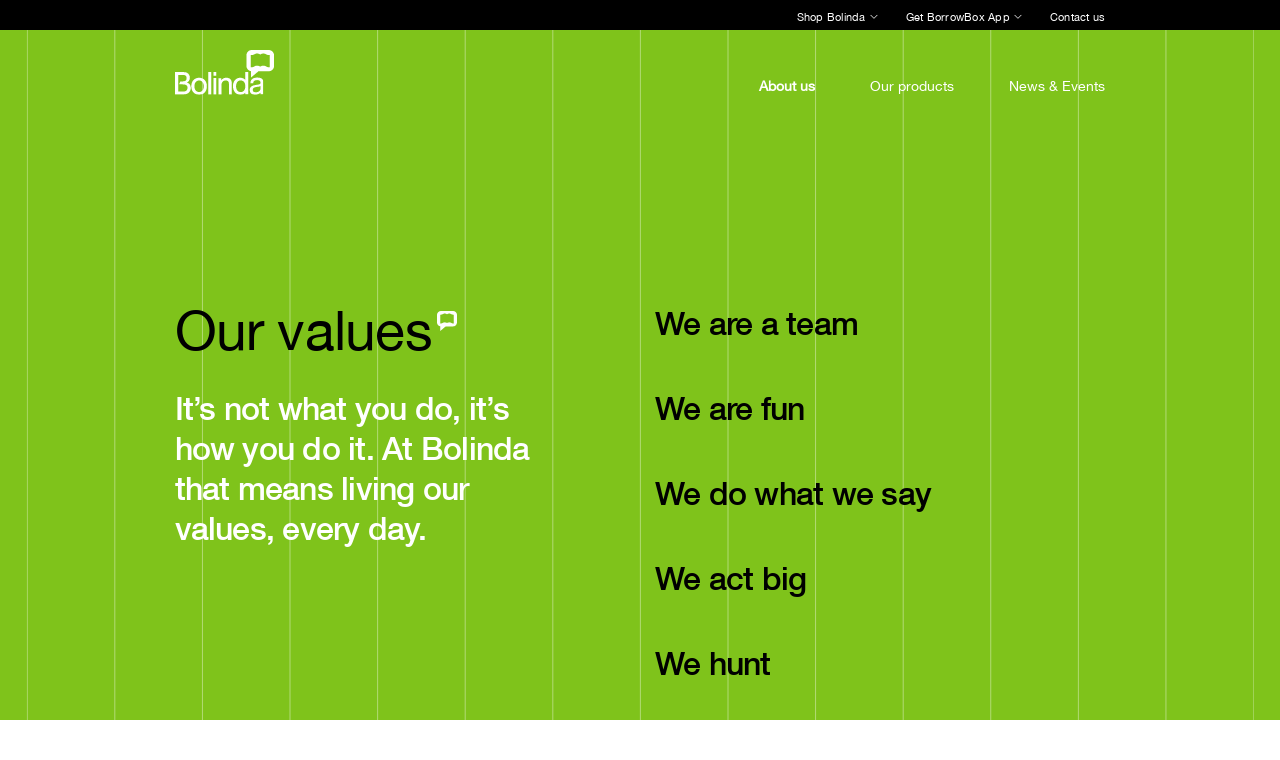

--- FILE ---
content_type: text/html; charset=UTF-8
request_url: https://www.bolinda.com/about-us/the-bolinda-way/
body_size: 15426
content:
<!DOCTYPE html>
<html lang="en-AU" class="no-js">
<head>
	<meta charset="UTF-8">
	<meta name="viewport" content="width=device-width, initial-scale=1, maximum-scale=1">		
	<link rel="profile" href="https://gmpg.org/xfn/11">
	
	
	<title>The Bolinda way &#8226; Bolinda</title>
	
	<meta name='robots' content='index, follow, max-image-preview:large, max-snippet:-1, max-video-preview:-1' />

	<!-- This site is optimized with the Yoast SEO plugin v26.5 - https://yoast.com/wordpress/plugins/seo/ -->
	<title>The Bolinda way &#8226; Bolinda</title>
	<link rel="canonical" href="https://www.bolinda.com/about-us/the-bolinda-way/" />
	<meta property="og:locale" content="en_US" />
	<meta property="og:type" content="article" />
	<meta property="og:title" content="The Bolinda way &#8226; Bolinda" />
	<meta property="og:url" content="https://www.bolinda.com/about-us/the-bolinda-way/" />
	<meta property="og:site_name" content="Bolinda" />
	<meta property="article:publisher" content="https://www.facebook.com/BolindaAudio/" />
	<meta property="article:modified_time" content="2020-10-30T06:34:49+00:00" />
	<meta property="og:image" content="https://www.bolinda.com/wp-content/uploads/2021/12/BOL_AUD_HOR_RGB-scaled.jpg" />
	<meta property="og:image:width" content="2560" />
	<meta property="og:image:height" content="1497" />
	<meta property="og:image:type" content="image/jpeg" />
	<meta name="twitter:card" content="summary_large_image" />
	<meta name="twitter:site" content="@Bolindaaudio" />
	<script type="application/ld+json" class="yoast-schema-graph">{"@context":"https://schema.org","@graph":[{"@type":"WebPage","@id":"https://www.bolinda.com/about-us/the-bolinda-way/","url":"https://www.bolinda.com/about-us/the-bolinda-way/","name":"The Bolinda way &#8226; Bolinda","isPartOf":{"@id":"https://www.bolinda.com/#website"},"datePublished":"2020-09-03T04:00:31+00:00","dateModified":"2020-10-30T06:34:49+00:00","breadcrumb":{"@id":"https://www.bolinda.com/about-us/the-bolinda-way/#breadcrumb"},"inLanguage":"en-AU","potentialAction":[{"@type":"ReadAction","target":["https://www.bolinda.com/about-us/the-bolinda-way/"]}]},{"@type":"BreadcrumbList","@id":"https://www.bolinda.com/about-us/the-bolinda-way/#breadcrumb","itemListElement":[{"@type":"ListItem","position":1,"name":"Home","item":"https://www.bolinda.com/"},{"@type":"ListItem","position":2,"name":"About Us","item":"https://www.bolinda.com/about-us/"},{"@type":"ListItem","position":3,"name":"The Bolinda way"}]},{"@type":"WebSite","@id":"https://www.bolinda.com/#website","url":"https://www.bolinda.com/","name":"Bolinda","description":"Bolinda","publisher":{"@id":"https://www.bolinda.com/#organization"},"potentialAction":[{"@type":"SearchAction","target":{"@type":"EntryPoint","urlTemplate":"https://www.bolinda.com/?s={search_term_string}"},"query-input":{"@type":"PropertyValueSpecification","valueRequired":true,"valueName":"search_term_string"}}],"inLanguage":"en-AU"},{"@type":"Organization","@id":"https://www.bolinda.com/#organization","name":"Bolinda","url":"https://www.bolinda.com/","logo":{"@type":"ImageObject","inLanguage":"en-AU","@id":"https://www.bolinda.com/#/schema/logo/image/","url":"https://www.bolinda.com/wp-content/uploads/2021/12/BOL_AUD_HOR_RGB-scaled.jpg","contentUrl":"https://www.bolinda.com/wp-content/uploads/2021/12/BOL_AUD_HOR_RGB-scaled.jpg","width":2560,"height":1497,"caption":"Bolinda"},"image":{"@id":"https://www.bolinda.com/#/schema/logo/image/"},"sameAs":["https://www.facebook.com/BolindaAudio/","https://x.com/Bolindaaudio","https://www.instagram.com/bolindaaudio"]}]}</script>
	<!-- / Yoast SEO plugin. -->


<link rel='dns-prefetch' href='//code.jquery.com' />
<link rel='dns-prefetch' href='//maxcdn.bootstrapcdn.com' />
<link rel='dns-prefetch' href='//cdnjs.cloudflare.com' />
<link rel='dns-prefetch' href='//s3-us-west-2.amazonaws.com' />
<link rel='dns-prefetch' href='//cdn.jsdelivr.net' />
<link rel="alternate" title="oEmbed (JSON)" type="application/json+oembed" href="https://www.bolinda.com/wp-json/oembed/1.0/embed?url=https%3A%2F%2Fwww.bolinda.com%2Fabout-us%2Fthe-bolinda-way%2F" />
<link rel="alternate" title="oEmbed (XML)" type="text/xml+oembed" href="https://www.bolinda.com/wp-json/oembed/1.0/embed?url=https%3A%2F%2Fwww.bolinda.com%2Fabout-us%2Fthe-bolinda-way%2F&#038;format=xml" />
<style id='wp-img-auto-sizes-contain-inline-css' type='text/css'>
img:is([sizes=auto i],[sizes^="auto," i]){contain-intrinsic-size:3000px 1500px}
/*# sourceURL=wp-img-auto-sizes-contain-inline-css */
</style>
<style id='wp-emoji-styles-inline-css' type='text/css'>

	img.wp-smiley, img.emoji {
		display: inline !important;
		border: none !important;
		box-shadow: none !important;
		height: 1em !important;
		width: 1em !important;
		margin: 0 0.07em !important;
		vertical-align: -0.1em !important;
		background: none !important;
		padding: 0 !important;
	}
/*# sourceURL=wp-emoji-styles-inline-css */
</style>
<style id='wp-block-library-inline-css' type='text/css'>
:root{--wp-block-synced-color:#7a00df;--wp-block-synced-color--rgb:122,0,223;--wp-bound-block-color:var(--wp-block-synced-color);--wp-editor-canvas-background:#ddd;--wp-admin-theme-color:#007cba;--wp-admin-theme-color--rgb:0,124,186;--wp-admin-theme-color-darker-10:#006ba1;--wp-admin-theme-color-darker-10--rgb:0,107,160.5;--wp-admin-theme-color-darker-20:#005a87;--wp-admin-theme-color-darker-20--rgb:0,90,135;--wp-admin-border-width-focus:2px}@media (min-resolution:192dpi){:root{--wp-admin-border-width-focus:1.5px}}.wp-element-button{cursor:pointer}:root .has-very-light-gray-background-color{background-color:#eee}:root .has-very-dark-gray-background-color{background-color:#313131}:root .has-very-light-gray-color{color:#eee}:root .has-very-dark-gray-color{color:#313131}:root .has-vivid-green-cyan-to-vivid-cyan-blue-gradient-background{background:linear-gradient(135deg,#00d084,#0693e3)}:root .has-purple-crush-gradient-background{background:linear-gradient(135deg,#34e2e4,#4721fb 50%,#ab1dfe)}:root .has-hazy-dawn-gradient-background{background:linear-gradient(135deg,#faaca8,#dad0ec)}:root .has-subdued-olive-gradient-background{background:linear-gradient(135deg,#fafae1,#67a671)}:root .has-atomic-cream-gradient-background{background:linear-gradient(135deg,#fdd79a,#004a59)}:root .has-nightshade-gradient-background{background:linear-gradient(135deg,#330968,#31cdcf)}:root .has-midnight-gradient-background{background:linear-gradient(135deg,#020381,#2874fc)}:root{--wp--preset--font-size--normal:16px;--wp--preset--font-size--huge:42px}.has-regular-font-size{font-size:1em}.has-larger-font-size{font-size:2.625em}.has-normal-font-size{font-size:var(--wp--preset--font-size--normal)}.has-huge-font-size{font-size:var(--wp--preset--font-size--huge)}.has-text-align-center{text-align:center}.has-text-align-left{text-align:left}.has-text-align-right{text-align:right}.has-fit-text{white-space:nowrap!important}#end-resizable-editor-section{display:none}.aligncenter{clear:both}.items-justified-left{justify-content:flex-start}.items-justified-center{justify-content:center}.items-justified-right{justify-content:flex-end}.items-justified-space-between{justify-content:space-between}.screen-reader-text{border:0;clip-path:inset(50%);height:1px;margin:-1px;overflow:hidden;padding:0;position:absolute;width:1px;word-wrap:normal!important}.screen-reader-text:focus{background-color:#ddd;clip-path:none;color:#444;display:block;font-size:1em;height:auto;left:5px;line-height:normal;padding:15px 23px 14px;text-decoration:none;top:5px;width:auto;z-index:100000}html :where(.has-border-color){border-style:solid}html :where([style*=border-top-color]){border-top-style:solid}html :where([style*=border-right-color]){border-right-style:solid}html :where([style*=border-bottom-color]){border-bottom-style:solid}html :where([style*=border-left-color]){border-left-style:solid}html :where([style*=border-width]){border-style:solid}html :where([style*=border-top-width]){border-top-style:solid}html :where([style*=border-right-width]){border-right-style:solid}html :where([style*=border-bottom-width]){border-bottom-style:solid}html :where([style*=border-left-width]){border-left-style:solid}html :where(img[class*=wp-image-]){height:auto;max-width:100%}:where(figure){margin:0 0 1em}html :where(.is-position-sticky){--wp-admin--admin-bar--position-offset:var(--wp-admin--admin-bar--height,0px)}@media screen and (max-width:600px){html :where(.is-position-sticky){--wp-admin--admin-bar--position-offset:0px}}

/*# sourceURL=wp-block-library-inline-css */
</style><style id='global-styles-inline-css' type='text/css'>
:root{--wp--preset--aspect-ratio--square: 1;--wp--preset--aspect-ratio--4-3: 4/3;--wp--preset--aspect-ratio--3-4: 3/4;--wp--preset--aspect-ratio--3-2: 3/2;--wp--preset--aspect-ratio--2-3: 2/3;--wp--preset--aspect-ratio--16-9: 16/9;--wp--preset--aspect-ratio--9-16: 9/16;--wp--preset--color--black: #000000;--wp--preset--color--cyan-bluish-gray: #abb8c3;--wp--preset--color--white: #ffffff;--wp--preset--color--pale-pink: #f78da7;--wp--preset--color--vivid-red: #cf2e2e;--wp--preset--color--luminous-vivid-orange: #ff6900;--wp--preset--color--luminous-vivid-amber: #fcb900;--wp--preset--color--light-green-cyan: #7bdcb5;--wp--preset--color--vivid-green-cyan: #00d084;--wp--preset--color--pale-cyan-blue: #8ed1fc;--wp--preset--color--vivid-cyan-blue: #0693e3;--wp--preset--color--vivid-purple: #9b51e0;--wp--preset--gradient--vivid-cyan-blue-to-vivid-purple: linear-gradient(135deg,rgb(6,147,227) 0%,rgb(155,81,224) 100%);--wp--preset--gradient--light-green-cyan-to-vivid-green-cyan: linear-gradient(135deg,rgb(122,220,180) 0%,rgb(0,208,130) 100%);--wp--preset--gradient--luminous-vivid-amber-to-luminous-vivid-orange: linear-gradient(135deg,rgb(252,185,0) 0%,rgb(255,105,0) 100%);--wp--preset--gradient--luminous-vivid-orange-to-vivid-red: linear-gradient(135deg,rgb(255,105,0) 0%,rgb(207,46,46) 100%);--wp--preset--gradient--very-light-gray-to-cyan-bluish-gray: linear-gradient(135deg,rgb(238,238,238) 0%,rgb(169,184,195) 100%);--wp--preset--gradient--cool-to-warm-spectrum: linear-gradient(135deg,rgb(74,234,220) 0%,rgb(151,120,209) 20%,rgb(207,42,186) 40%,rgb(238,44,130) 60%,rgb(251,105,98) 80%,rgb(254,248,76) 100%);--wp--preset--gradient--blush-light-purple: linear-gradient(135deg,rgb(255,206,236) 0%,rgb(152,150,240) 100%);--wp--preset--gradient--blush-bordeaux: linear-gradient(135deg,rgb(254,205,165) 0%,rgb(254,45,45) 50%,rgb(107,0,62) 100%);--wp--preset--gradient--luminous-dusk: linear-gradient(135deg,rgb(255,203,112) 0%,rgb(199,81,192) 50%,rgb(65,88,208) 100%);--wp--preset--gradient--pale-ocean: linear-gradient(135deg,rgb(255,245,203) 0%,rgb(182,227,212) 50%,rgb(51,167,181) 100%);--wp--preset--gradient--electric-grass: linear-gradient(135deg,rgb(202,248,128) 0%,rgb(113,206,126) 100%);--wp--preset--gradient--midnight: linear-gradient(135deg,rgb(2,3,129) 0%,rgb(40,116,252) 100%);--wp--preset--font-size--small: 13px;--wp--preset--font-size--medium: 20px;--wp--preset--font-size--large: 36px;--wp--preset--font-size--x-large: 42px;--wp--preset--spacing--20: 0.44rem;--wp--preset--spacing--30: 0.67rem;--wp--preset--spacing--40: 1rem;--wp--preset--spacing--50: 1.5rem;--wp--preset--spacing--60: 2.25rem;--wp--preset--spacing--70: 3.38rem;--wp--preset--spacing--80: 5.06rem;--wp--preset--shadow--natural: 6px 6px 9px rgba(0, 0, 0, 0.2);--wp--preset--shadow--deep: 12px 12px 50px rgba(0, 0, 0, 0.4);--wp--preset--shadow--sharp: 6px 6px 0px rgba(0, 0, 0, 0.2);--wp--preset--shadow--outlined: 6px 6px 0px -3px rgb(255, 255, 255), 6px 6px rgb(0, 0, 0);--wp--preset--shadow--crisp: 6px 6px 0px rgb(0, 0, 0);}:where(.is-layout-flex){gap: 0.5em;}:where(.is-layout-grid){gap: 0.5em;}body .is-layout-flex{display: flex;}.is-layout-flex{flex-wrap: wrap;align-items: center;}.is-layout-flex > :is(*, div){margin: 0;}body .is-layout-grid{display: grid;}.is-layout-grid > :is(*, div){margin: 0;}:where(.wp-block-columns.is-layout-flex){gap: 2em;}:where(.wp-block-columns.is-layout-grid){gap: 2em;}:where(.wp-block-post-template.is-layout-flex){gap: 1.25em;}:where(.wp-block-post-template.is-layout-grid){gap: 1.25em;}.has-black-color{color: var(--wp--preset--color--black) !important;}.has-cyan-bluish-gray-color{color: var(--wp--preset--color--cyan-bluish-gray) !important;}.has-white-color{color: var(--wp--preset--color--white) !important;}.has-pale-pink-color{color: var(--wp--preset--color--pale-pink) !important;}.has-vivid-red-color{color: var(--wp--preset--color--vivid-red) !important;}.has-luminous-vivid-orange-color{color: var(--wp--preset--color--luminous-vivid-orange) !important;}.has-luminous-vivid-amber-color{color: var(--wp--preset--color--luminous-vivid-amber) !important;}.has-light-green-cyan-color{color: var(--wp--preset--color--light-green-cyan) !important;}.has-vivid-green-cyan-color{color: var(--wp--preset--color--vivid-green-cyan) !important;}.has-pale-cyan-blue-color{color: var(--wp--preset--color--pale-cyan-blue) !important;}.has-vivid-cyan-blue-color{color: var(--wp--preset--color--vivid-cyan-blue) !important;}.has-vivid-purple-color{color: var(--wp--preset--color--vivid-purple) !important;}.has-black-background-color{background-color: var(--wp--preset--color--black) !important;}.has-cyan-bluish-gray-background-color{background-color: var(--wp--preset--color--cyan-bluish-gray) !important;}.has-white-background-color{background-color: var(--wp--preset--color--white) !important;}.has-pale-pink-background-color{background-color: var(--wp--preset--color--pale-pink) !important;}.has-vivid-red-background-color{background-color: var(--wp--preset--color--vivid-red) !important;}.has-luminous-vivid-orange-background-color{background-color: var(--wp--preset--color--luminous-vivid-orange) !important;}.has-luminous-vivid-amber-background-color{background-color: var(--wp--preset--color--luminous-vivid-amber) !important;}.has-light-green-cyan-background-color{background-color: var(--wp--preset--color--light-green-cyan) !important;}.has-vivid-green-cyan-background-color{background-color: var(--wp--preset--color--vivid-green-cyan) !important;}.has-pale-cyan-blue-background-color{background-color: var(--wp--preset--color--pale-cyan-blue) !important;}.has-vivid-cyan-blue-background-color{background-color: var(--wp--preset--color--vivid-cyan-blue) !important;}.has-vivid-purple-background-color{background-color: var(--wp--preset--color--vivid-purple) !important;}.has-black-border-color{border-color: var(--wp--preset--color--black) !important;}.has-cyan-bluish-gray-border-color{border-color: var(--wp--preset--color--cyan-bluish-gray) !important;}.has-white-border-color{border-color: var(--wp--preset--color--white) !important;}.has-pale-pink-border-color{border-color: var(--wp--preset--color--pale-pink) !important;}.has-vivid-red-border-color{border-color: var(--wp--preset--color--vivid-red) !important;}.has-luminous-vivid-orange-border-color{border-color: var(--wp--preset--color--luminous-vivid-orange) !important;}.has-luminous-vivid-amber-border-color{border-color: var(--wp--preset--color--luminous-vivid-amber) !important;}.has-light-green-cyan-border-color{border-color: var(--wp--preset--color--light-green-cyan) !important;}.has-vivid-green-cyan-border-color{border-color: var(--wp--preset--color--vivid-green-cyan) !important;}.has-pale-cyan-blue-border-color{border-color: var(--wp--preset--color--pale-cyan-blue) !important;}.has-vivid-cyan-blue-border-color{border-color: var(--wp--preset--color--vivid-cyan-blue) !important;}.has-vivid-purple-border-color{border-color: var(--wp--preset--color--vivid-purple) !important;}.has-vivid-cyan-blue-to-vivid-purple-gradient-background{background: var(--wp--preset--gradient--vivid-cyan-blue-to-vivid-purple) !important;}.has-light-green-cyan-to-vivid-green-cyan-gradient-background{background: var(--wp--preset--gradient--light-green-cyan-to-vivid-green-cyan) !important;}.has-luminous-vivid-amber-to-luminous-vivid-orange-gradient-background{background: var(--wp--preset--gradient--luminous-vivid-amber-to-luminous-vivid-orange) !important;}.has-luminous-vivid-orange-to-vivid-red-gradient-background{background: var(--wp--preset--gradient--luminous-vivid-orange-to-vivid-red) !important;}.has-very-light-gray-to-cyan-bluish-gray-gradient-background{background: var(--wp--preset--gradient--very-light-gray-to-cyan-bluish-gray) !important;}.has-cool-to-warm-spectrum-gradient-background{background: var(--wp--preset--gradient--cool-to-warm-spectrum) !important;}.has-blush-light-purple-gradient-background{background: var(--wp--preset--gradient--blush-light-purple) !important;}.has-blush-bordeaux-gradient-background{background: var(--wp--preset--gradient--blush-bordeaux) !important;}.has-luminous-dusk-gradient-background{background: var(--wp--preset--gradient--luminous-dusk) !important;}.has-pale-ocean-gradient-background{background: var(--wp--preset--gradient--pale-ocean) !important;}.has-electric-grass-gradient-background{background: var(--wp--preset--gradient--electric-grass) !important;}.has-midnight-gradient-background{background: var(--wp--preset--gradient--midnight) !important;}.has-small-font-size{font-size: var(--wp--preset--font-size--small) !important;}.has-medium-font-size{font-size: var(--wp--preset--font-size--medium) !important;}.has-large-font-size{font-size: var(--wp--preset--font-size--large) !important;}.has-x-large-font-size{font-size: var(--wp--preset--font-size--x-large) !important;}
/*# sourceURL=global-styles-inline-css */
</style>

<style id='classic-theme-styles-inline-css' type='text/css'>
/*! This file is auto-generated */
.wp-block-button__link{color:#fff;background-color:#32373c;border-radius:9999px;box-shadow:none;text-decoration:none;padding:calc(.667em + 2px) calc(1.333em + 2px);font-size:1.125em}.wp-block-file__button{background:#32373c;color:#fff;text-decoration:none}
/*# sourceURL=/wp-includes/css/classic-themes.min.css */
</style>
<link rel='stylesheet' id='styleguide-css' href='https://www.bolinda.com/wp-content/plugins/styleguide-lp/styleguide.min.css?ver=6.9' type='text/css' media='all' />
<link rel='stylesheet' id='main-style-css' href='https://www.bolinda.com/wp-content/themes/bolinda/dist/css/main.min.css?ver=6.9' type='text/css' media='all' />
<link rel='stylesheet' id='select2-style-css' href='//cdn.jsdelivr.net/npm/select2@4.0.13/dist/css/select2.min.css?ver=6.9' type='text/css' media='all' />
<script type="text/javascript" src="//code.jquery.com/jquery-3.4.1.min.js?ver=6.9" id="jquery-js"></script>
<script type="text/javascript" src="//maxcdn.bootstrapcdn.com/bootstrap/4.3.1/js/bootstrap.min.js?ver=6.9" id="bootstrap-js"></script>
<script type="text/javascript" src="https://www.bolinda.com/wp-content/themes/bolinda/dist/js/vendor.min.js?ver=1" id="vendor-script-js"></script>
<script type="text/javascript" src="https://www.bolinda.com/wp-content/themes/bolinda/dist/js/main.min.js?ver=1" id="main-script-js"></script>
<link rel="https://api.w.org/" href="https://www.bolinda.com/wp-json/" /><link rel="alternate" title="JSON" type="application/json" href="https://www.bolinda.com/wp-json/wp/v2/pages/81" /><link rel="EditURI" type="application/rsd+xml" title="RSD" href="https://www.bolinda.com/xmlrpc.php?rsd" />
<meta name="generator" content="WordPress 6.9" />
<link rel='shortlink' href='https://www.bolinda.com/?p=81' />
<link rel="icon" href="https://www.bolinda.com/wp-content/uploads/2020/09/cropped-Bolinda_Favicon-32x32.png" sizes="32x32" />
<link rel="icon" href="https://www.bolinda.com/wp-content/uploads/2020/09/cropped-Bolinda_Favicon-192x192.png" sizes="192x192" />
<link rel="apple-touch-icon" href="https://www.bolinda.com/wp-content/uploads/2020/09/cropped-Bolinda_Favicon-180x180.png" />
<meta name="msapplication-TileImage" content="https://www.bolinda.com/wp-content/uploads/2020/09/cropped-Bolinda_Favicon-270x270.png" />
		<style type="text/css" id="wp-custom-css">
			.site-header__logo img{
	width:100px;
}
.module__copy-image-tiles__wrapper--images li a img{
	 -webkit-filter: grayscale(100%); /* Safari 6.0 - 9.0 */
  filter: grayscale(100%);
}

.author-box__wrapper--name {
display: none;
}

@media only screen {
	img[alt="home-product-section-phone-tile"]{
		object-fit:scale-down;
	}
}

/* .page-id-3502 = de */
/* 26 May 2024: these styles temporarily copied from _products.scss to copy page-specific styles from page-id-89 (products>borrowbox) */
.page-id-3502 .module__copy-image {
  padding: 6.25rem 0;
}
.page-id-3502 .module__copy-image-tiles {
  padding: 3.9375rem 0 2.0625rem;
}
.page-id-3502 .module__copy-image-tiles .typography ul {
  justify-content: center;
  margin-top: 0.875rem;
}
@media screen and (max-width: 992px) {
  .page-id-3502 .module__copy-image-tiles .typography ul li {
    flex: 0 0 32%;
  }
}
@media screen and (max-width: 576px) {
  .page-id-3502 .module__copy-image-tiles .typography ul li {
    flex: 0 0 100%;
  }
}

.page-id-3502 .module__copy-image-tiles p {
  color: #4a4a4a;
}
.page-id-3502 .module__hero-product p {
  max-width: 100%;
}
.page-id-3502 .module__hero-product__image {
  position: absolute;
  left: 0;
  top: 18%;
  width: 50%;
  height: 82%;
  z-index: 2;
}
.page-id-3502 .module__hero-product__image img {
  width: 100%;
  height: 100%;
  object-fit: contain;
}
@media screen and (max-width: 991px) {
  .page-id-3502 .module__hero-product__image {
    position: static;
    width: 100%;
    padding: 0 1.25rem;
    text-align: center;
    margin-bottom: 3.125rem;
  }
  .page-id-3502 .module__hero-product__image img {
    margin: 0 auto;
  }
}
.page-id-3502 .site-header__menu {
  display: none;
}
.page-id-3502 .module.module__copy-slider:has(.module__video__embed) .col-md-6 {
  display: none;
}
.page-id-3502 .module.module__copy-slider:has(.module__video__embed) .col-md-5 {
  position: relative;
  width: 100%;
  padding-right: 15px;
  padding-left: 15px;
}
@media (min-width: 768px) {
  .page-id-3502 .module.module__copy-slider:has(.module__video__embed) .col-md-5 {
    -webkit-flex: 0 0 100%;
    -ms-flex: 0 0 100%;
    flex: 0 0 100%;
    max-width: 100%;
  }
}
.page-id-3502 .module.module__copy-slider:has(.module__video__embed) .col-md-5 ol {
  max-width: 100%;
}
.page-id-3502 footer.site-footer .site-footer__top-wrapper,
.page-id-3502 footer.site-footer .site-footer__top-bottom {
  display: none;
}
.page-id-3502 .site-header__top .menu-top-header-menu-container {
  display: none;
}
.page-id-3502 .module.module__hero-product::after {
  display: none;
}

/* end changes for .page-id-3502 = de */		</style>
		
	<script type="text/javascript">
		var _ajaxurl = 'https://www.bolinda.com/wp-admin/admin-ajax.php';
		var _pageid = '81';
		var _imagedir = 'https://www.bolinda.com/wp-content/themes/bolinda/images';
	</script>
	<!-- Google tag (gtag.js) -->
	<script async src="https://www.googletagmanager.com/gtag/js?id=G-32JMQ07LRH"></script>
	<script>
	  window.dataLayer = window.dataLayer || [];
	  function gtag(){dataLayer.push(arguments);}
	  gtag('js', new Date());

	  gtag('config', 'G-32JMQ07LRH');
	</script>

<link rel='stylesheet' id='dashicons-css' href='https://www.bolinda.com/wp-includes/css/dashicons.min.css?ver=6.9' type='text/css' media='all' />
<link rel='stylesheet' id='nf-display-css' href='https://www.bolinda.com/wp-content/plugins/ninja-forms/assets/css/display-opinions-light.css?ver=6.9' type='text/css' media='all' />
<link rel='stylesheet' id='nf-font-awesome-css' href='https://www.bolinda.com/wp-content/plugins/ninja-forms/assets/css/font-awesome.min.css?ver=6.9' type='text/css' media='all' />
</head>
<body class="wp-singular page-template-default page page-id-81 page-child parent-pageid-75 wp-theme-bolinda section-about-us chrome">

<!--The Bolinda way-->
<div id="top"></div>
<div class="wrapper">
	
	<header class="site-header site-header--dark white ">
		<section class="site-header__top">
			<div class="container">
				<div class="row align-items-end">
					<div class="site-header__top__wrapper col-md-12">
						<div class="menu-top-header-menu-container"><ul id="menu-top-header-menu" class="menu"><li id="menu-item-250" class="menu-item menu-item-type-custom menu-item-object-custom menu-item-has-children menu-item-250"><a href="#">Shop Bolinda</a>
<ul class="sub-menu">
	<li id="menu-item-766" class="menu-item menu-item-type-custom menu-item-object-custom menu-item-766"><a target="_blank" href="https://www.bolindalibrary.com/">bolindalibrary.com</a></li>
</ul>
</li>
<li id="menu-item-248" class="menu-item menu-item-type-custom menu-item-object-custom menu-item-has-children menu-item-248"><a href="#">Get BorrowBox App</a>
<ul class="sub-menu">
	<li id="menu-item-249" class="menu-item menu-item-type-custom menu-item-object-custom menu-item-249"><a target="_blank" href="https://apps.apple.com/au/app/borrowbox-library/id562843562">Apple App Store</a></li>
	<li id="menu-item-762" class="menu-item menu-item-type-custom menu-item-object-custom menu-item-762"><a target="_blank" href="https://play.google.com/store/apps/details?id=com.bolindadigital.BorrowBoxLibrary">Google Play</a></li>
	<li id="menu-item-763" class="menu-item menu-item-type-custom menu-item-object-custom menu-item-763"><a target="_blank" href="https://www.amazon.com.au/Bolinda-digital-BorrowBox-Library/dp/B00F84CAMY">Amazon Appstore</a></li>
</ul>
</li>
<li id="menu-item-251" class="menu-item menu-item-type-post_type menu-item-object-page menu-item-251"><a href="https://www.bolinda.com/contact/">Contact us</a></li>
</ul></div>					</div>
				</div>
			</div>
		</section>
								<section class="site-header__bottom">
			<div class="container">
				<button class="site-header__nav-toggle" type="button" data-toggle="class" data-target="#site-menu" data-class="site-header__menu--visible">
					<svg fill="#000000" xmlns="http://www.w3.org/2000/svg" class="logo--img hamburger" viewBox="0 0 24 24" width="24px" height="24px"><path d="M 0 2 L 0 4 L 24 4 L 24 2 Z M 0 11 L 0 13 L 24 13 L 24 11 Z M 0 20 L 0 22 L 24 22 L 24 20 Z"></path></svg>
					<svg fill="#000000" xmlns="http://www.w3.org/2000/svg" viewBox="0 0 50 50" class="logo--img close" width="24px" height="24px"><path d="M 9.15625 6.3125 L 6.3125 9.15625 L 22.15625 25 L 6.21875 40.96875 L 9.03125 43.78125 L 25 27.84375 L 40.9375 43.78125 L 43.78125 40.9375 L 27.84375 25 L 43.6875 9.15625 L 40.84375 6.3125 L 25 22.15625 Z"></path></svg><span class="sr-only">Menu</span>
				</button>
				<div class="row align-items-end">
					<div class="site-header__logo col-12 col-md-4">
						<a href="https://www.bolinda.com">

							
								<img width="1" height="1" src="https://www.bolinda.com/wp-content/uploads/2020/09/logo-bolinda-reverse.svg" class="attachment-medium size-medium" alt="" decoding="async" />
													</a>
					</div>
					<div id="site-menu" class="site-header__menu col-12 col-md-8">
						<div class="menu-main-menu-container container">
							<div class="menu-main-menu-container"><ul id="menu-main-menu" class="menu"><li id="menu-item-568" class="menu-item menu-item-type-post_type menu-item-object-page current-page-ancestor current-menu-ancestor current-menu-parent current-page-parent current_page_parent current_page_ancestor menu-item-has-children menu-item-568"><a href="https://www.bolinda.com/about-us/">About us</a>
<ul class="sub-menu">
	<li id="menu-item-571" class="menu-item menu-item-type-post_type menu-item-object-page menu-item-571"><a href="https://www.bolinda.com/about-us/origin-story/">The origins</a></li>
	<li id="menu-item-570" class="menu-item menu-item-type-post_type menu-item-object-page menu-item-570"><a href="https://www.bolinda.com/about-us/our-leadership/">Our leadership team</a></li>
	<li id="menu-item-569" class="menu-item menu-item-type-post_type menu-item-object-page current-menu-item page_item page-item-81 current_page_item menu-item-569"><a href="https://www.bolinda.com/about-us/the-bolinda-way/" aria-current="page">Our values</a></li>
	<li id="menu-item-574" class="menu-item menu-item-type-post_type menu-item-object-page menu-item-574"><a href="https://www.bolinda.com/about-us/bolinda-community/">The Bolinda community</a></li>
</ul>
</li>
<li id="menu-item-575" class="menu-item menu-item-type-post_type menu-item-object-page menu-item-has-children menu-item-575"><a href="https://www.bolinda.com/products/">Our products</a>
<ul class="sub-menu">
	<li id="menu-item-577" class="menu-item menu-item-type-post_type menu-item-object-page menu-item-577"><a href="https://www.bolinda.com/products/bolinda-audio/">Bolinda audio</a></li>
	<li id="menu-item-4575" class="menu-item menu-item-type-custom menu-item-object-custom menu-item-4575"><a href="https://bolindaoriginals.com">Bolinda Originals</a></li>
	<li id="menu-item-578" class="menu-item menu-item-type-post_type menu-item-object-page menu-item-578"><a href="https://www.bolinda.com/products/bolinda-library/">Bolinda Library</a></li>
	<li id="menu-item-579" class="menu-item menu-item-type-post_type menu-item-object-page menu-item-579"><a href="https://www.bolinda.com/products/borrowbox/">BorrowBox</a></li>
</ul>
</li>
<li id="menu-item-1222" class="menu-item menu-item-type-post_type menu-item-object-page menu-item-1222"><a href="https://www.bolinda.com/news/">News &#038; Events</a></li>
</ul></div>						</div>
					</div>
				</div>
			</div>
		</section>
		
	</header>
<section class="module module__copy-2-columns  module__theme-green">
	<div class="container typography">
		<div class="row">
			<div class="col-lg-6">
				<div class="module module__header-plus-intro slideUpIn">
										<h1 class="with-icon">Our values</h1>
					<h3><h3>It’s not what you do, it’s how you do it. At Bolinda that means living our values, every day.</h3>
</h3>
									</div>
				
			</div>
			<div class="col-lg-6">
				<div class="accordion slideUpIn">
											<h3 class="accordion__panel-heading">
							<a class="accordion__panel-heading__link" data-toggle="collapse" href="#panel-we-are-a-team" role="button" aria-expanded="false" aria-controls="panel-we-are-a-team">We are a team</a>
						</h3>
						<div class="accordion__panel collapse" id="panel-we-are-a-team">
							<div class="accordion__panel__inner typography">
								<p>We don’t succeed alone, we get there – and go further – together. We respect each other. And we always have your back, just like you have ours.</p>
							</div>
						</div>
											<h3 class="accordion__panel-heading">
							<a class="accordion__panel-heading__link" data-toggle="collapse" href="#panel-we-are-fun" role="button" aria-expanded="false" aria-controls="panel-we-are-fun">We are fun</a>
						</h3>
						<div class="accordion__panel collapse" id="panel-we-are-fun">
							<div class="accordion__panel__inner typography">
								<p>Do we really need to spell this one out? We take what we do seriously, but not ourselves. Our environment is filled with energy, passion and laughter. We love coming to work.</p>
							</div>
						</div>
											<h3 class="accordion__panel-heading">
							<a class="accordion__panel-heading__link" data-toggle="collapse" href="#panel-we-do-what-we-say" role="button" aria-expanded="false" aria-controls="panel-we-do-what-we-say">We do what we say</a>
						</h3>
						<div class="accordion__panel collapse" id="panel-we-do-what-we-say">
							<div class="accordion__panel__inner typography">
								<p>We’re big on keeping our promises. We work with integrity and we deliver what we say, when we say it. It’s as simple, and as demanding, as that.</p>
							</div>
						</div>
											<h3 class="accordion__panel-heading">
							<a class="accordion__panel-heading__link" data-toggle="collapse" href="#panel-we-act-big" role="button" aria-expanded="false" aria-controls="panel-we-act-big">We act big</a>
						</h3>
						<div class="accordion__panel collapse" id="panel-we-act-big">
							<div class="accordion__panel__inner typography">
								<p>We’re a small team, but we don’t think that way. We have sky’s-the-limit ambitions, and we need to think – and act – big to live up to them.</p>
							</div>
						</div>
											<h3 class="accordion__panel-heading">
							<a class="accordion__panel-heading__link" data-toggle="collapse" href="#panel-we-hunt" role="button" aria-expanded="false" aria-controls="panel-we-hunt">We hunt</a>
						</h3>
						<div class="accordion__panel collapse" id="panel-we-hunt">
							<div class="accordion__panel__inner typography">
								<p>Contrary to popular opinion, opportunity rarely comes knocking. We’re always looking for opportunities to do better, different, faster.</p>
							</div>
						</div>
											<h3 class="accordion__panel-heading">
							<a class="accordion__panel-heading__link" data-toggle="collapse" href="#panel-we-relentlessly-adapt" role="button" aria-expanded="false" aria-controls="panel-we-relentlessly-adapt">We relentlessly adapt</a>
						</h3>
						<div class="accordion__panel collapse" id="panel-we-relentlessly-adapt">
							<div class="accordion__panel__inner typography">
								<p>And when we spot those opportunities? We reshape to seize them. That means changing and trying out new things, so get comfortable being uncomfortable.</p>
							</div>
						</div>
									</div>
			</div>
		
		</div>
	</div>
</section><section class="module module__link-tiles  module__theme-white">
		<div class="container typography">
		<h1 class="with-icon">What makes us tick</h1>
	</div>
		<div class="container container--cards">
		<div class="cards">
			<div class="row cards__row">
									<a class="card col-12 col-md-4 slideUpIn"  href="https://www.bolinda.com/about-us/origin-story/" target="">
						<div class="card__image-area">
							<img width="439" height="290" src="https://www.bolinda.com/wp-content/uploads/2020/09/timeline-1-1.jpeg" class="card__img" alt="" decoding="async" fetchpriority="high" />						</div>
						<div class="card__body typography ">
							<h5>The origins</h5>
							<p>Discover Bolinda’s history of growth<br />
and innovation.</p>
														<span class="read-more">Read More</span>
													</div>
					</a>
									<a class="card col-12 col-md-4 slideUpIn"  href="https://www.bolinda.com/about-us/our-leadership/" target="">
						<div class="card__image-area">
							<img width="580" height="400" src="https://www.bolinda.com/wp-content/uploads/2020/09/our-leadership.jpg" class="card__img" alt="" decoding="async" />						</div>
						<div class="card__body typography ">
							<h5>Our leadership</h5>
							<p>It takes a blend of bibliophilia and techspertise to grow a business like ours. Just ask Rebecca and Jan.</p>
														<span class="read-more">Meet the team</span>
													</div>
					</a>
									<a class="card col-12 col-md-4 slideUpIn"  href="https://www.bolinda.com/about-us/bolinda-community/" target="">
						<div class="card__image-area">
							<img width="450" height="290" src="https://www.bolinda.com/wp-content/uploads/2020/09/Screen-Shot-2019-12-05-at-9.48.49-pm-Copy-4.png" class="card__img" alt="" decoding="async" loading="lazy" />						</div>
						<div class="card__body typography ">
							<h5>Bolinda’s community</h5>
							<p>We help people, communities and organisations wherever possible with the goal of contributing to a better world. </p>
														<span class="read-more">Learn More</span>
													</div>
					</a>
							</div>
		</div>
	</div>
</section>	<footer class="site-footer">
		<div class="container">
			<div class="site-footer__top-wrapper">
				<div class="site-footer__left">
					<div class="site-footer__blocks">
						<div class="site-footer__blocks__inner">
							<h4 class="site-footer__blocks__title">About us</h4>
							<ul class="site-footer__blocks__links">
								<li id="menu-item-365" class="menu-item menu-item-type-post_type menu-item-object-page menu-item-365"><a href="https://www.bolinda.com/about-us/origin-story/">The origins</a></li>
<li id="menu-item-366" class="menu-item menu-item-type-post_type menu-item-object-page menu-item-366"><a href="https://www.bolinda.com/about-us/our-leadership/">Our leadership</a></li>
<li id="menu-item-367" class="menu-item menu-item-type-post_type menu-item-object-page current-menu-item page_item page-item-81 current_page_item menu-item-367"><a href="https://www.bolinda.com/about-us/the-bolinda-way/" aria-current="page">Our values</a></li>
<li id="menu-item-368" class="menu-item menu-item-type-post_type menu-item-object-page menu-item-368"><a href="https://www.bolinda.com/about-us/bolinda-community/">The Bolinda community</a></li>
							</ul>
						</div>
					</div>
					<div class="site-footer__blocks">
						<div class="site-footer__blocks__inner">
							<h4 class="site-footer__blocks__title">Our products</h4>
							<ul class="site-footer__blocks__links">
								<li id="menu-item-440" class="menu-item menu-item-type-custom menu-item-object-custom menu-item-440"><a href="https://www.bolinda.com/products/bolinda-audio/">Bolinda audio</a></li>
<li id="menu-item-441" class="menu-item menu-item-type-custom menu-item-object-custom menu-item-441"><a href="https://www.bolinda.com/products/borrowbox/">BorrowBox</a></li>
<li id="menu-item-442" class="menu-item menu-item-type-custom menu-item-object-custom menu-item-442"><a href="https://www.bolinda.com/products/bolinda-library/">Bolinda Library</a></li>
							</ul>
						</div>
					</div>
					<div class="site-footer__blocks">
						<div class="site-footer__blocks__inner">
							<h4 class="site-footer__blocks__title">News & events</h4>
							<ul class="site-footer__blocks__links">
								<li id="menu-item-1342" class="menu-item menu-item-type-custom menu-item-object-custom menu-item-1342"><a href="https://www.bolinda.com/news/">Articles</a></li>
							</ul>
						</div>
					</div>
					<div class="site-footer__blocks">
						<div class="site-footer__blocks__inner">
							<h4 class="site-footer__blocks__title">Careers</h4>
							<ul class="site-footer__blocks__links">
								<li id="menu-item-601" class="menu-item menu-item-type-custom menu-item-object-custom menu-item-601"><a href="https://www.bolinda.com/careers/">Life at Bolinda</a></li>
<li id="menu-item-611" class="menu-item menu-item-type-custom menu-item-object-custom menu-item-611"><a href="https://www.bolinda.com/careers/#current-opportunities">Current positions</a></li>
							</ul>
						</div>
					</div>
					<div class="site-footer__blocks">
						<div class="site-footer__blocks__inner">
							<h4 class="site-footer__blocks__title">Contact us</h4>
							<ul class="site-footer__blocks__links">
																<li><a href="/cdn-cgi/l/email-protection#79111c151516391b161510171d18571a1614"><span class="__cf_email__" data-cfemail="7d15181111123d1f12111413191c531e1210">[email&#160;protected]</span></a></li>
																<li><a href="/cdn-cgi/l/email-protection#cab9aba6afb98aa8a5a6a3a4aeabe4a9a5a7"><span class="__cf_email__" data-cfemail="2053414c455360424f4c494e44410e434f4d">[email&#160;protected]</span></a></li>
																<li><a href="/cdn-cgi/l/email-protection#6013010c051320020f0c090e04014e030f0d">Library enquiries</a></li>
															</ul>
							
						</div>
					</div>
					<div class="site-footer__blocks">
						<div class="site-footer__blocks__inner">
							<h4 class="site-footer__blocks__title">Follow us</h4>
							<div class="social-share">
																	<p>Bolinda audio</p>
									<ul>
																				<li>
											<a href="https://www.instagram.com/bolindaaudio/?hl=en" target="_blank"><img width="1" height="1" src="https://www.bolinda.com/wp-content/uploads/2020/09/instagram-1.svg" class="attachment-medium size-medium" alt="" decoding="async" loading="lazy" /></a>
										</li>
																			<li>
											<a href="https://www.facebook.com/BolindaAudio/" target="_blank"><img width="1" height="1" src="https://www.bolinda.com/wp-content/uploads/2020/09/facebook-2.svg" class="attachment-medium size-medium" alt="" decoding="async" loading="lazy" /></a>
										</li>
																			<li>
											<a href="https://twitter.com/Bolindaaudio?ref_src=twsrc%5Egoogle%7Ctwcamp%5Eserp%7Ctwgr%5Eauthor" target="_blank"><img width="240" height="245" src="https://www.bolinda.com/wp-content/uploads/2024/03/twitter-logo-white.png" class="attachment-medium size-medium" alt="" decoding="async" loading="lazy" /></a>
										</li>
																			<li>
											<a href="https://soundcloud.com/bolindaaudio" target="_blank"><img width="1" height="1" src="https://www.bolinda.com/wp-content/uploads/2020/09/Icon-Logos-Sound-Cloud.svg" class="attachment-medium size-medium" alt="" decoding="async" loading="lazy" /></a>
										</li>
																		</ul>
															</div>
							<div class="social-share">
																	<p>BorrowBox</p>
									<ul>
																				<li>
											<a href="https://www.instagram.com/borrowbox/?hl=en" target="_blank"><img width="1" height="1" src="https://www.bolinda.com/wp-content/uploads/2020/09/instagram-1.svg" class="attachment-medium size-medium" alt="" decoding="async" loading="lazy" /></a>
										</li>
																			<li>
											<a href="https://www.facebook.com/pages/category/App-Page/BorrowBox-428122074311791/" target="_blank"><img width="1" height="1" src="https://www.bolinda.com/wp-content/uploads/2020/09/facebook-2.svg" class="attachment-medium size-medium" alt="" decoding="async" loading="lazy" /></a>
										</li>
																			<li>
											<a href="https://twitter.com/BorrowBox?ref_src=twsrc%5Egoogle%7Ctwcamp%5Eserp%7Ctwgr%5Eauthor" target="_blank"><img width="240" height="245" src="https://www.bolinda.com/wp-content/uploads/2024/03/twitter-logo-white.png" class="attachment-medium size-medium" alt="" decoding="async" loading="lazy" /></a>
										</li>
																		</ul>
															</div>
						</div>
					</div>
				</div>
				<div class="site-footer__right">
					<h5 class="site-footer__newsletter__title">Sign up for our newsletter</h5>
					<p class="site-footer__newsletter__text">Keep up to date with all things Bolinda</p>
															<div class="site-footer__newsletter__form">
						<noscript class="ninja-forms-noscript-message">
	Notice: JavaScript is required for this content.</noscript>
<div id="nf-form-2-cont" class="nf-form-cont" aria-live="polite" aria-labelledby="nf-form-title-2" aria-describedby="nf-form-errors-2" role="form">

    <div class="nf-loading-spinner"></div>

</div>
        <!-- That data is being printed as a workaround to page builders reordering the order of the scripts loaded-->
        <script data-cfasync="false" src="/cdn-cgi/scripts/5c5dd728/cloudflare-static/email-decode.min.js"></script><script>var formDisplay=1;var nfForms=nfForms||[];var form=[];form.id='2';form.settings={"objectType":"Form Setting","editActive":true,"title":"Newsletter","created_at":"2020-09-09 14:16:55","form_title":"Newsletter","default_label_pos":"hidden","show_title":"0","clear_complete":"1","hide_complete":"1","logged_in":"0","wrapper_class":"","element_class":"","key":"","add_submit":"1","changeEmailErrorMsg":"Please enter a valid email address!","changeDateErrorMsg":"Please enter a valid date!","confirmFieldErrorMsg":"These fields must match!","fieldNumberNumMinError":"Number Min Error","fieldNumberNumMaxError":"Number Max Error","fieldNumberIncrementBy":"Please increment by ","formErrorsCorrectErrors":"Please correct errors before submitting this form.","validateRequiredField":"This is a required field.","honeypotHoneypotError":"Honeypot Error","fieldsMarkedRequired":"Fields marked with an <span class=\"ninja-forms-req-symbol\">*<\/span> are required","currency":"","unique_field_error":"A form with this value has already been submitted.","not_logged_in_msg":"","sub_limit_msg":"The form has reached its submission limit.","calculations":[],"container_styles_show_advanced_css":"0","title_styles_show_advanced_css":"0","row_styles_show_advanced_css":"0","row-odd_styles_show_advanced_css":"0","success-msg_styles_show_advanced_css":"0","error_msg_styles_show_advanced_css":"0","conditions":[],"mp_breadcrumb":"1","mp_progress_bar":"1","mp_display_titles":"0","breadcrumb_container_styles_show_advanced_css":"0","breadcrumb_buttons_styles_show_advanced_css":"0","breadcrumb_button_hover_styles_show_advanced_css":"0","breadcrumb_active_button_styles_show_advanced_css":"0","progress_bar_container_styles_show_advanced_css":"0","progress_bar_fill_styles_show_advanced_css":"0","part_titles_styles_show_advanced_css":"0","navigation_container_styles_show_advanced_css":"0","previous_button_styles_show_advanced_css":"0","next_button_styles_show_advanced_css":"0","navigation_hover_styles_show_advanced_css":"0","formContentData":["email_1599559366704","submit_1599559426698"],"drawerDisabled":false,"allow_public_link":0,"embed_form":"","repeatable_fieldsets":"","ninjaForms":"Ninja Forms","fieldTextareaRTEInsertLink":"Insert Link","fieldTextareaRTEInsertMedia":"Insert Media","fieldTextareaRTESelectAFile":"Select a file","formHoneypot":"If you are a human seeing this field, please leave it empty.","fileUploadOldCodeFileUploadInProgress":"File Upload in Progress.","fileUploadOldCodeFileUpload":"FILE UPLOAD","currencySymbol":false,"thousands_sep":",","decimal_point":".","siteLocale":"en_AU","dateFormat":"m\/d\/Y","startOfWeek":"1","of":"of","previousMonth":"Previous Month","nextMonth":"Next Month","months":["January","February","March","April","May","June","July","August","September","October","November","December"],"monthsShort":["Jan","Feb","Mar","Apr","May","Jun","Jul","Aug","Sep","Oct","Nov","Dec"],"weekdays":["Sunday","Monday","Tuesday","Wednesday","Thursday","Friday","Saturday"],"weekdaysShort":["Sun","Mon","Tue","Wed","Thu","Fri","Sat"],"weekdaysMin":["Su","Mo","Tu","We","Th","Fr","Sa"],"recaptchaConsentMissing":"reCaptcha validation couldn&#039;t load.","recaptchaMissingCookie":"reCaptcha v3 validation couldn&#039;t load the cookie needed to submit the form.","recaptchaConsentEvent":"Accept reCaptcha cookies before sending the form.","currency_symbol":"","beforeForm":"","beforeFields":"","afterFields":"","afterForm":""};form.fields=[{"objectType":"Field","objectDomain":"fields","editActive":false,"order":1,"idAttribute":"id","type":"email","label":"Email","key":"email_1599559366704","label_pos":"hidden","required":1,"default":"","placeholder":"Email address","container_class":"","element_class":"","admin_label":"","help_text":"","custom_name_attribute":"email","personally_identifiable":1,"wrap_styles_border":"","wrap_styles_width":"","wrap_styles_margin":"","wrap_styles_padding":"","wrap_styles_float":"","wrap_styles_show_advanced_css":0,"label_styles_border":"","label_styles_width":"","label_styles_font-size":"","label_styles_margin":"","label_styles_padding":"","label_styles_float":"","label_styles_show_advanced_css":0,"element_styles_border":"","element_styles_width":"","element_styles_font-size":"","element_styles_margin":"","element_styles_padding":"","element_styles_float":"","element_styles_show_advanced_css":0,"cellcid":"c3625","value":"","drawerDisabled":"","field_label":"Email","field_key":"email_1599559366704","id":5,"beforeField":"","afterField":"","parentType":"email","element_templates":["email","input"],"old_classname":"","wrap_template":"wrap"},{"objectType":"Field","objectDomain":"fields","editActive":false,"order":2,"idAttribute":"id","type":"submit","label":"Submit","processing_label":"Processing","container_class":"","element_class":"","key":"submit_1599559426698","wrap_styles_show_advanced_css":0,"element_styles_show_advanced_css":0,"submit_element_hover_styles_show_advanced_css":0,"cellcid":"c3628","field_label":"Submit","field_key":"submit_1599559426698","id":6,"beforeField":"","afterField":"","value":"","label_pos":"hidden","parentType":"textbox","element_templates":["submit","button","input"],"old_classname":"","wrap_template":"wrap-no-label"}];nfForms.push(form);</script>
        					</div>
								</div>
			</div>
			<div class="site-footer__top-bottom">
					<p>In the spirit of reconciliation and respect, Bolinda acknowledges the Traditional Owners of the land where we all work and live. We pay our respects to Elders past, present and emerging. We celebrate the stories, culture and traditions of Aboriginal and Torres Strait Islanders of all communities who also work and live on this land.</p>
				</div>
			<div class="site-footer__bottom">
									<ul class="site-footer__bottom__links">
													<li><a href="https://www.bolinda.com/terms-and-conditions/">Terms and conditions</a></li>
													<li><a href="https://www.bolinda.com/privacy-policy/">Privacy policy</a></li>
												</ul>
				
				<p>© Bolinda 2021 | All rights reserved</p>
			</div>
		</div>
	</footer>
</div> <!-- end wrapper -->
<script src="https://player.vimeo.com/api/player.js"></script>
<script type="speculationrules">
{"prefetch":[{"source":"document","where":{"and":[{"href_matches":"/*"},{"not":{"href_matches":["/wp-*.php","/wp-admin/*","/wp-content/uploads/*","/wp-content/*","/wp-content/plugins/*","/wp-content/themes/bolinda/*","/*\\?(.+)"]}},{"not":{"selector_matches":"a[rel~=\"nofollow\"]"}},{"not":{"selector_matches":".no-prefetch, .no-prefetch a"}}]},"eagerness":"conservative"}]}
</script>
<script type="text/javascript" src="//cdnjs.cloudflare.com/ajax/libs/velocity/1.5.0/velocity.min.js?ver=6.9" id="velocity-js"></script>
<script type="text/javascript" src="//s3-us-west-2.amazonaws.com/s.cdpn.io/2/velocity.ui.min.js?ver=6.9" id="velocity-ui-js"></script>
<script type="text/javascript" src="//cdn.jsdelivr.net/npm/select2@4.0.13/dist/js/select2.min.js?ver=6.9" id="select2-js"></script>
<script type="text/javascript" src="https://www.bolinda.com/wp-includes/js/underscore.min.js?ver=1.13.7" id="underscore-js"></script>
<script type="text/javascript" src="https://www.bolinda.com/wp-includes/js/backbone.min.js?ver=1.6.0" id="backbone-js"></script>
<script type="text/javascript" src="https://www.bolinda.com/wp-content/plugins/ninja-forms/assets/js/min/front-end-deps.js?ver=3.13.4" id="nf-front-end-deps-js"></script>
<script type="text/javascript" id="nf-front-end-js-extra">
/* <![CDATA[ */
var nfi18n = {"ninjaForms":"Ninja Forms","changeEmailErrorMsg":"Please enter a valid email address!","changeDateErrorMsg":"Please enter a valid date!","confirmFieldErrorMsg":"These fields must match!","fieldNumberNumMinError":"Number Min Error","fieldNumberNumMaxError":"Number Max Error","fieldNumberIncrementBy":"Please increment by ","fieldTextareaRTEInsertLink":"Insert Link","fieldTextareaRTEInsertMedia":"Insert Media","fieldTextareaRTESelectAFile":"Select a file","formErrorsCorrectErrors":"Please correct errors before submitting this form.","formHoneypot":"If you are a human seeing this field, please leave it empty.","validateRequiredField":"This is a required field.","honeypotHoneypotError":"Honeypot Error","fileUploadOldCodeFileUploadInProgress":"File Upload in Progress.","fileUploadOldCodeFileUpload":"FILE UPLOAD","currencySymbol":"","fieldsMarkedRequired":"Fields marked with an \u003Cspan class=\"ninja-forms-req-symbol\"\u003E*\u003C/span\u003E are required","thousands_sep":",","decimal_point":".","siteLocale":"en_AU","dateFormat":"m/d/Y","startOfWeek":"1","of":"of","previousMonth":"Previous Month","nextMonth":"Next Month","months":["January","February","March","April","May","June","July","August","September","October","November","December"],"monthsShort":["Jan","Feb","Mar","Apr","May","Jun","Jul","Aug","Sep","Oct","Nov","Dec"],"weekdays":["Sunday","Monday","Tuesday","Wednesday","Thursday","Friday","Saturday"],"weekdaysShort":["Sun","Mon","Tue","Wed","Thu","Fri","Sat"],"weekdaysMin":["Su","Mo","Tu","We","Th","Fr","Sa"],"recaptchaConsentMissing":"reCaptcha validation couldn't load.","recaptchaMissingCookie":"reCaptcha v3 validation couldn't load the cookie needed to submit the form.","recaptchaConsentEvent":"Accept reCaptcha cookies before sending the form."};
var nfFrontEnd = {"adminAjax":"https://www.bolinda.com/wp-admin/admin-ajax.php","ajaxNonce":"94aadd9cd4","requireBaseUrl":"https://www.bolinda.com/wp-content/plugins/ninja-forms/assets/js/","use_merge_tags":{"user":{"address":"address","textbox":"textbox","button":"button","checkbox":"checkbox","city":"city","confirm":"confirm","date":"date","email":"email","firstname":"firstname","html":"html","hcaptcha":"hcaptcha","hidden":"hidden","lastname":"lastname","listcheckbox":"listcheckbox","listcountry":"listcountry","listimage":"listimage","listmultiselect":"listmultiselect","listradio":"listradio","listselect":"listselect","liststate":"liststate","note":"note","number":"number","password":"password","passwordconfirm":"passwordconfirm","product":"product","quantity":"quantity","recaptcha":"recaptcha","recaptcha_v3":"recaptcha_v3","repeater":"repeater","shipping":"shipping","signature":"signature","spam":"spam","starrating":"starrating","submit":"submit","terms":"terms","textarea":"textarea","total":"total","turnstile":"turnstile","unknown":"unknown","zip":"zip","hr":"hr"},"post":{"address":"address","textbox":"textbox","button":"button","checkbox":"checkbox","city":"city","confirm":"confirm","date":"date","email":"email","firstname":"firstname","html":"html","hcaptcha":"hcaptcha","hidden":"hidden","lastname":"lastname","listcheckbox":"listcheckbox","listcountry":"listcountry","listimage":"listimage","listmultiselect":"listmultiselect","listradio":"listradio","listselect":"listselect","liststate":"liststate","note":"note","number":"number","password":"password","passwordconfirm":"passwordconfirm","product":"product","quantity":"quantity","recaptcha":"recaptcha","recaptcha_v3":"recaptcha_v3","repeater":"repeater","shipping":"shipping","signature":"signature","spam":"spam","starrating":"starrating","submit":"submit","terms":"terms","textarea":"textarea","total":"total","turnstile":"turnstile","unknown":"unknown","zip":"zip","hr":"hr"},"system":{"address":"address","textbox":"textbox","button":"button","checkbox":"checkbox","city":"city","confirm":"confirm","date":"date","email":"email","firstname":"firstname","html":"html","hcaptcha":"hcaptcha","hidden":"hidden","lastname":"lastname","listcheckbox":"listcheckbox","listcountry":"listcountry","listimage":"listimage","listmultiselect":"listmultiselect","listradio":"listradio","listselect":"listselect","liststate":"liststate","note":"note","number":"number","password":"password","passwordconfirm":"passwordconfirm","product":"product","quantity":"quantity","recaptcha":"recaptcha","recaptcha_v3":"recaptcha_v3","repeater":"repeater","shipping":"shipping","signature":"signature","spam":"spam","starrating":"starrating","submit":"submit","terms":"terms","textarea":"textarea","total":"total","turnstile":"turnstile","unknown":"unknown","zip":"zip","hr":"hr"},"fields":{"address":"address","textbox":"textbox","button":"button","checkbox":"checkbox","city":"city","confirm":"confirm","date":"date","email":"email","firstname":"firstname","html":"html","hcaptcha":"hcaptcha","hidden":"hidden","lastname":"lastname","listcheckbox":"listcheckbox","listcountry":"listcountry","listimage":"listimage","listmultiselect":"listmultiselect","listradio":"listradio","listselect":"listselect","liststate":"liststate","note":"note","number":"number","password":"password","passwordconfirm":"passwordconfirm","product":"product","quantity":"quantity","recaptcha":"recaptcha","recaptcha_v3":"recaptcha_v3","repeater":"repeater","shipping":"shipping","signature":"signature","spam":"spam","starrating":"starrating","submit":"submit","terms":"terms","textarea":"textarea","total":"total","turnstile":"turnstile","unknown":"unknown","zip":"zip","hr":"hr"},"calculations":{"html":"html","hidden":"hidden","note":"note","unknown":"unknown"}},"opinionated_styles":"light","filter_esc_status":"false","nf_consent_status_response":[]};
var nfInlineVars = [];
//# sourceURL=nf-front-end-js-extra
/* ]]> */
</script>
<script type="text/javascript" src="https://www.bolinda.com/wp-content/plugins/ninja-forms/assets/js/min/front-end.js?ver=3.13.4" id="nf-front-end-js"></script>
<script id="wp-emoji-settings" type="application/json">
{"baseUrl":"https://s.w.org/images/core/emoji/17.0.2/72x72/","ext":".png","svgUrl":"https://s.w.org/images/core/emoji/17.0.2/svg/","svgExt":".svg","source":{"concatemoji":"https://www.bolinda.com/wp-includes/js/wp-emoji-release.min.js?ver=6.9"}}
</script>
<script type="module">
/* <![CDATA[ */
/*! This file is auto-generated */
const a=JSON.parse(document.getElementById("wp-emoji-settings").textContent),o=(window._wpemojiSettings=a,"wpEmojiSettingsSupports"),s=["flag","emoji"];function i(e){try{var t={supportTests:e,timestamp:(new Date).valueOf()};sessionStorage.setItem(o,JSON.stringify(t))}catch(e){}}function c(e,t,n){e.clearRect(0,0,e.canvas.width,e.canvas.height),e.fillText(t,0,0);t=new Uint32Array(e.getImageData(0,0,e.canvas.width,e.canvas.height).data);e.clearRect(0,0,e.canvas.width,e.canvas.height),e.fillText(n,0,0);const a=new Uint32Array(e.getImageData(0,0,e.canvas.width,e.canvas.height).data);return t.every((e,t)=>e===a[t])}function p(e,t){e.clearRect(0,0,e.canvas.width,e.canvas.height),e.fillText(t,0,0);var n=e.getImageData(16,16,1,1);for(let e=0;e<n.data.length;e++)if(0!==n.data[e])return!1;return!0}function u(e,t,n,a){switch(t){case"flag":return n(e,"\ud83c\udff3\ufe0f\u200d\u26a7\ufe0f","\ud83c\udff3\ufe0f\u200b\u26a7\ufe0f")?!1:!n(e,"\ud83c\udde8\ud83c\uddf6","\ud83c\udde8\u200b\ud83c\uddf6")&&!n(e,"\ud83c\udff4\udb40\udc67\udb40\udc62\udb40\udc65\udb40\udc6e\udb40\udc67\udb40\udc7f","\ud83c\udff4\u200b\udb40\udc67\u200b\udb40\udc62\u200b\udb40\udc65\u200b\udb40\udc6e\u200b\udb40\udc67\u200b\udb40\udc7f");case"emoji":return!a(e,"\ud83e\u1fac8")}return!1}function f(e,t,n,a){let r;const o=(r="undefined"!=typeof WorkerGlobalScope&&self instanceof WorkerGlobalScope?new OffscreenCanvas(300,150):document.createElement("canvas")).getContext("2d",{willReadFrequently:!0}),s=(o.textBaseline="top",o.font="600 32px Arial",{});return e.forEach(e=>{s[e]=t(o,e,n,a)}),s}function r(e){var t=document.createElement("script");t.src=e,t.defer=!0,document.head.appendChild(t)}a.supports={everything:!0,everythingExceptFlag:!0},new Promise(t=>{let n=function(){try{var e=JSON.parse(sessionStorage.getItem(o));if("object"==typeof e&&"number"==typeof e.timestamp&&(new Date).valueOf()<e.timestamp+604800&&"object"==typeof e.supportTests)return e.supportTests}catch(e){}return null}();if(!n){if("undefined"!=typeof Worker&&"undefined"!=typeof OffscreenCanvas&&"undefined"!=typeof URL&&URL.createObjectURL&&"undefined"!=typeof Blob)try{var e="postMessage("+f.toString()+"("+[JSON.stringify(s),u.toString(),c.toString(),p.toString()].join(",")+"));",a=new Blob([e],{type:"text/javascript"});const r=new Worker(URL.createObjectURL(a),{name:"wpTestEmojiSupports"});return void(r.onmessage=e=>{i(n=e.data),r.terminate(),t(n)})}catch(e){}i(n=f(s,u,c,p))}t(n)}).then(e=>{for(const n in e)a.supports[n]=e[n],a.supports.everything=a.supports.everything&&a.supports[n],"flag"!==n&&(a.supports.everythingExceptFlag=a.supports.everythingExceptFlag&&a.supports[n]);var t;a.supports.everythingExceptFlag=a.supports.everythingExceptFlag&&!a.supports.flag,a.supports.everything||((t=a.source||{}).concatemoji?r(t.concatemoji):t.wpemoji&&t.twemoji&&(r(t.twemoji),r(t.wpemoji)))});
//# sourceURL=https://www.bolinda.com/wp-includes/js/wp-emoji-loader.min.js
/* ]]> */
</script>
<script id="tmpl-nf-layout" type="text/template">
	<# if ( 1 == data.settings.show_title ) { #>
		<span id="nf-form-title-{{{ data.id }}}" class="nf-form-title">
			{{{ ( 1 == data.settings.show_title ) ? '<h3>' + data.settings.title + '</h3>' : '' }}}
		</span>
	<# } #>
	<div class="nf-form-wrap ninja-forms-form-wrap">
		<div class="nf-response-msg typography"></div>
		<div class="nf-debug-msg"></div>
		<div class="nf-before-form"></div>
		<div class="nf-form-layout"></div>
		<div class="nf-after-form"></div>
	</div>
</script>

<script id="tmpl-nf-empty" type="text/template">

</script>
<script id="tmpl-nf-before-form" type="text/template">
	{{{ data.beforeForm }}}
</script><script id="tmpl-nf-after-form" type="text/template">
	{{{ data.afterForm }}}
</script><script id="tmpl-nf-before-fields" type="text/template">
    <div class="nf-form-fields-required">{{{ data.renderFieldsMarkedRequired() }}}</div>
    {{{ data.beforeFields }}}
</script><script id="tmpl-nf-after-fields" type="text/template">
    {{{ data.afterFields }}}
    <div id="nf-form-errors-{{{ data.id }}}" class="nf-form-errors" role="alert"></div>
    <div class="nf-form-hp"></div>
</script>
<script id="tmpl-nf-before-field" type="text/template">
    {{{ data.beforeField }}}
</script><script id="tmpl-nf-after-field" type="text/template">
    {{{ data.afterField }}}
</script><script id="tmpl-nf-form-layout" type="text/template">
	<form>
		<div>
			<div class="nf-before-form-content"></div>
			<div class="nf-form-content {{{ data.element_class }}}"></div>
			<div class="nf-after-form-content"></div>
		</div>
	</form>
</script><script id="tmpl-nf-form-hp" type="text/template">
	<label id="nf-label-field-hp-{{{ data.id }}}" for="nf-field-hp-{{{ data.id }}}" aria-hidden="true">
		{{{ nfi18n.formHoneypot }}}
		<input id="nf-field-hp-{{{ data.id }}}" name="nf-field-hp" class="nf-element nf-field-hp" type="text" value="" aria-labelledby="nf-label-field-hp-{{{ data.id }}}" />
	</label>
</script>
<script id="tmpl-nf-field-layout" type="text/template">
    <div id="nf-field-{{{ data.id }}}-container" class="nf-field-container {{{ data.type }}}-container {{{ data.renderContainerClass() }}}">
        <div class="nf-before-field"></div>
        <div class="nf-field"></div>
        <div class="nf-after-field"></div>
    </div>
</script>
<script id="tmpl-nf-field-before" type="text/template">
    {{{ data.beforeField }}}
</script><script id="tmpl-nf-field-after" type="text/template">
    <#
    /*
     * Render our input limit section if that setting exists.
     */
    #>
    <div class="nf-input-limit"></div>
    <#
    /*
     * Render our error section if we have an error.
     */
    #>
    <div id="nf-error-{{{ data.id }}}" class="nf-error-wrap nf-error" role="alert" aria-live="assertive"></div>
    <#
    /*
     * Render any custom HTML after our field.
     */
    #>
    {{{ data.afterField }}}
</script>
<script id="tmpl-nf-field-wrap" type="text/template">
	<div id="nf-field-{{{ data.id }}}-wrap" class="{{{ data.renderWrapClass() }}}" data-field-id="{{{ data.id }}}">
		<#
		/*
		 * This is our main field template. It's called for every field type.
		 * Note that must have ONE top-level, wrapping element. i.e. a div/span/etc that wraps all of the template.
		 */
        #>
		<#
		/*
		 * Render our label.
		 */
        #>
		{{{ data.renderLabel() }}}
		<#
		/*
		 * Render our field element. Uses the template for the field being rendered.
		 */
        #>
		<div class="nf-field-element {{{ data.type == 'html' ? 'typography' : '' }}}">{{{ data.renderElement() }}}</div>
		<#
		/*
		 * Render our Description Text.
		 */
        #>
		{{{ data.renderDescText() }}}
	</div>
</script>
<script id="tmpl-nf-field-wrap-no-label" type="text/template">
    <div id="nf-field-{{{ data.id }}}-wrap" class="{{{ data.renderWrapClass() }}}" data-field-id="{{{ data.id }}}">
        <div class="nf-field-label"></div>
        <div class="nf-field-element {{{ data.type == 'html' ? 'typography' : '' }}}">{{{ data.renderElement() }}}</div>
        <div class="nf-error-wrap"></div>
    </div>
</script>
<script id="tmpl-nf-field-wrap-no-container" type="text/template">

        {{{ data.renderElement() }}}

        <div class="nf-error-wrap"></div>
</script>
<script id="tmpl-nf-field-label" type="text/template">
	<div class="nf-field-label">
		<# if ( data.type === "listcheckbox" || data.type === "listradio" || data.type === "listimage" || data.type === "date" || data.type === "starrating" || data.type === "signature" || data.type === "html" || data.type === "hr" ) { #>
			<span id="nf-label-field-{{{ data.id }}}"
				class="nf-label-span {{{ data.renderLabelClasses() }}}">
					{{{ ( data.maybeFilterHTML() === 'true' ) ? _.escape( data.label ) : data.label }}} {{{ ( 'undefined' != typeof data.required && 1 == data.required ) ? '<span class="ninja-forms-req-symbol">*</span>' : '' }}} 
					{{{ data.maybeRenderHelp() }}}
			</span>
		<# } else { #>
			<label for="nf-field-{{{ data.id }}}"
					id="nf-label-field-{{{ data.id }}}"
					class="{{{ data.renderLabelClasses() }}}">
						{{{ ( data.maybeFilterHTML() === 'true' ) ? _.escape( data.label ) : data.label }}} {{{ ( 'undefined' != typeof data.required && 1 == data.required ) ? '<span class="ninja-forms-req-symbol">*</span>' : '' }}} 
						{{{ data.maybeRenderHelp() }}}
			</label>
		<# } #>
	</div>
</script>
<script id="tmpl-nf-field-error" type="text/template">
	<div class="nf-error-msg nf-error-{{{ data.id }}}" aria-live="assertive">{{{ data.msg }}}</div>
</script><script id="tmpl-nf-form-error" type="text/template">
	<div class="nf-error-msg nf-error-{{{ data.id }}}">{{{ data.msg }}}</div>
</script><script id="tmpl-nf-field-input-limit" type="text/template">
    {{{ data.currentCount() }}} {{{ nfi18n.of }}} {{{ data.input_limit }}} {{{ data.input_limit_msg }}}
</script><script id="tmpl-nf-field-null" type="text/template">
</script><script id="tmpl-nf-field-email" type="text/template">
	<input
		type="email"
		value="{{{ _.escape( data.value ) }}}"
		class="{{{ data.renderClasses() }}} nf-element"
		id="nf-field-{{{ data.id }}}"
		name="{{ data.custom_name_attribute || 'nf-field-' + data.id + '-' + data.type }}"
		{{{data.maybeDisableAutocomplete()}}}
		{{{ data.renderPlaceholder() }}}
		{{{ data.maybeDisabled() }}}
		aria-invalid="false"
		aria-describedby="<# if( data.desc_text ) { #>nf-description-{{{ data.id }}} <# } #>nf-error-{{{ data.id }}}"
		aria-labelledby="nf-label-field-{{{ data.id }}}"
		{{{ data.maybeRequired() }}}
	>
</script>
<script id='tmpl-nf-field-input' type='text/template'>
    <input id="nf-field-{{{ data.id }}}" name="nf-field-{{{ data.id }}}" aria-invalid="false" aria-describedby="<# if( data.desc_text ) { #>nf-description-{{{ data.id }}} <# } #>nf-error-{{{ data.id }}}" class="{{{ data.renderClasses() }}} nf-element" type="text" value="{{{ _.escape( data.value ) }}}" {{{ data.renderPlaceholder() }}} {{{ data.maybeDisabled() }}}
           aria-labelledby="nf-label-field-{{{ data.id }}}"

            {{{ data.maybeRequired() }}}
    >
</script>
<script id="tmpl-nf-field-submit" type="text/template">
	<button id="nf-field-{{{ data.id }}}" class="{{{ data.renderClasses() }}} nf-element " type="button" value="{{{ data.label }}}" {{{ ( data.disabled ) ? 'disabled' : '' }}}>{{{ data.label }}}</button>
</script><script id='tmpl-nf-field-button' type='text/template'>
    <button id="nf-field-{{{ data.id }}}" name="nf-field-{{{ data.id }}}" class="{{{ data.classes }}} nf-element">
        {{{ ( data.maybeFilterHTML() === 'true' ) ? _.escape( data.label ) : data.label }}}
    </button>
</script></body>
</html>

--- FILE ---
content_type: text/css
request_url: https://www.bolinda.com/wp-content/themes/bolinda/dist/css/main.min.css?ver=6.9
body_size: 42949
content:
@charset "UTF-8";/*!
 * Bootstrap v4.0.0 (https://getbootstrap.com)
 * Copyright 2011-2018 The Bootstrap Authors
 * Copyright 2011-2018 Twitter, Inc.
 * Licensed under MIT (https://github.com/twbs/bootstrap/blob/master/LICENSE)
 */.container,.container-fluid,.container-lg,.container-md,.container-sm,.container-xl{padding-right:15px;padding-left:15px;margin-right:auto;margin-left:auto;width:100%}.clearfix::after,.stretched-link::after{content:""}.slick-slider,html{-webkit-tap-highlight-color:transparent}.card__img,.post-tile__image,.product-fw-tile__image-col img,body.blog .card__image-area img{object-fit:cover;object-position:center center}:root{--blue:#007bff;--indigo:#6610f2;--purple:#6f42c1;--pink:#e83e8c;--red:#dc3545;--orange:#fd7e14;--yellow:#ffc107;--green:#28a745;--teal:#20c997;--cyan:#17a2b8;--white:#fff;--gray:#6c757d;--gray-dark:#343a40;--primary:#7fc31b;--secondary:#ffffff;--success:#7fc31b;--info:#00BCD4;--warning:#FFC107;--danger:#FF5252;--light:#f8f9fa;--light-grey:#767676;--dark:#000000;--dark-grey:#2b2b2b;--darker-grey:#1e1e1e;--text-grey:#4a4a4a;--bg-light-grey:#f5f5f7;--bg-grey:#1a1a1a;--form-bg:#ebebeb;--accent:#7fc31b;--breakpoint-xs:0;--breakpoint-sm:576px;--breakpoint-md:768px;--breakpoint-lg:992px;--breakpoint-xl:1200px;--font-family-sans-serif:"HelveticaNeue",-apple-system,BlinkMacSystemFont,"Segoe UI",Roboto,"Helvetica Neue",Arial,sans-serif,"Apple Color Emoji","Segoe UI Emoji","Segoe UI Symbol";--font-family-monospace:SFMono-Regular,Menlo,Monaco,Consolas,"Liberation Mono","Courier New",monospace}@media (min-width:576px){.container{max-width:540px}}@media (min-width:768px){.container{max-width:720px}}@media (min-width:992px){.container{max-width:960px}}@media (min-width:1200px){.container{max-width:961px}}@media (min-width:576px){.container,.container-sm{max-width:540px}}@media (min-width:768px){.container,.container-md,.container-sm{max-width:720px}}@media (min-width:992px){.container,.container-lg,.container-md,.container-sm{max-width:960px}}@media (min-width:1200px){.container,.container-lg,.container-md,.container-sm,.container-xl{max-width:961px}}.row{display:-webkit-flex;display:-ms-flexbox;display:flex;-webkit-flex-wrap:wrap;-ms-flex-wrap:wrap;flex-wrap:wrap;margin-right:-15px;margin-left:-15px}.no-gutters{margin-right:0;margin-left:0}.no-gutters>.col,.no-gutters>[class*=col-]{padding-right:0;padding-left:0}.col,.col-1,.col-10,.col-11,.col-12,.col-2,.col-3,.col-4,.col-5,.col-6,.col-7,.col-8,.col-9,.col-auto,.col-lg,.col-lg-1,.col-lg-10,.col-lg-11,.col-lg-12,.col-lg-2,.col-lg-3,.col-lg-4,.col-lg-5,.col-lg-6,.col-lg-7,.col-lg-8,.col-lg-9,.col-lg-auto,.col-md,.col-md-1,.col-md-10,.col-md-11,.col-md-12,.col-md-2,.col-md-3,.col-md-4,.col-md-5,.col-md-6,.col-md-7,.col-md-8,.col-md-9,.col-md-auto,.col-sm,.col-sm-1,.col-sm-10,.col-sm-11,.col-sm-12,.col-sm-2,.col-sm-3,.col-sm-4,.col-sm-5,.col-sm-6,.col-sm-7,.col-sm-8,.col-sm-9,.col-sm-auto,.col-xl,.col-xl-1,.col-xl-10,.col-xl-11,.col-xl-12,.col-xl-2,.col-xl-3,.col-xl-4,.col-xl-5,.col-xl-6,.col-xl-7,.col-xl-8,.col-xl-9,.col-xl-auto{position:relative;width:100%;padding-right:15px;padding-left:15px}.col{-webkit-flex-basis:0;-ms-flex-preferred-size:0;flex-basis:0;-webkit-flex-grow:1;-ms-flex-positive:1;flex-grow:1;min-width:0;max-width:100%}.row-cols-1>*{-webkit-flex:0 0 100%;-ms-flex:0 0 100%;flex:0 0 100%;max-width:100%}.row-cols-2>*{-webkit-flex:0 0 50%;-ms-flex:0 0 50%;flex:0 0 50%;max-width:50%}.row-cols-3>*{-webkit-flex:0 0 33.33333%;-ms-flex:0 0 33.33333%;flex:0 0 33.33333%;max-width:33.33333%}.row-cols-4>*{-webkit-flex:0 0 25%;-ms-flex:0 0 25%;flex:0 0 25%;max-width:25%}.row-cols-5>*{-webkit-flex:0 0 20%;-ms-flex:0 0 20%;flex:0 0 20%;max-width:20%}.row-cols-6>*{-webkit-flex:0 0 16.66667%;-ms-flex:0 0 16.66667%;flex:0 0 16.66667%;max-width:16.66667%}.col-auto{-webkit-flex:0 0 auto;-ms-flex:0 0 auto;flex:0 0 auto;width:auto;max-width:100%}.col-1{-webkit-flex:0 0 8.33333%;-ms-flex:0 0 8.33333%;flex:0 0 8.33333%;max-width:8.33333%}.col-2{-webkit-flex:0 0 16.66667%;-ms-flex:0 0 16.66667%;flex:0 0 16.66667%;max-width:16.66667%}.col-3{-webkit-flex:0 0 25%;-ms-flex:0 0 25%;flex:0 0 25%;max-width:25%}.col-4{-webkit-flex:0 0 33.33333%;-ms-flex:0 0 33.33333%;flex:0 0 33.33333%;max-width:33.33333%}.col-5{-webkit-flex:0 0 41.66667%;-ms-flex:0 0 41.66667%;flex:0 0 41.66667%;max-width:41.66667%}.col-6{-webkit-flex:0 0 50%;-ms-flex:0 0 50%;flex:0 0 50%;max-width:50%}.col-7{-webkit-flex:0 0 58.33333%;-ms-flex:0 0 58.33333%;flex:0 0 58.33333%;max-width:58.33333%}.col-8{-webkit-flex:0 0 66.66667%;-ms-flex:0 0 66.66667%;flex:0 0 66.66667%;max-width:66.66667%}.col-9{-webkit-flex:0 0 75%;-ms-flex:0 0 75%;flex:0 0 75%;max-width:75%}.col-10{-webkit-flex:0 0 83.33333%;-ms-flex:0 0 83.33333%;flex:0 0 83.33333%;max-width:83.33333%}.col-11{-webkit-flex:0 0 91.66667%;-ms-flex:0 0 91.66667%;flex:0 0 91.66667%;max-width:91.66667%}.col-12,legend{max-width:100%}.col-12{-webkit-flex:0 0 100%;-ms-flex:0 0 100%;flex:0 0 100%}.order-first{-webkit-order:-1;-ms-flex-order:-1;order:-1}.order-last{-webkit-order:13;-ms-flex-order:13;order:13}.order-0{-webkit-order:0;-ms-flex-order:0;order:0}.order-1{-webkit-order:1;-ms-flex-order:1;order:1}.order-2{-webkit-order:2;-ms-flex-order:2;order:2}.order-3{-webkit-order:3;-ms-flex-order:3;order:3}.order-4{-webkit-order:4;-ms-flex-order:4;order:4}.order-5{-webkit-order:5;-ms-flex-order:5;order:5}.order-6{-webkit-order:6;-ms-flex-order:6;order:6}.order-7{-webkit-order:7;-ms-flex-order:7;order:7}.order-8{-webkit-order:8;-ms-flex-order:8;order:8}.order-9{-webkit-order:9;-ms-flex-order:9;order:9}.order-10{-webkit-order:10;-ms-flex-order:10;order:10}.order-11{-webkit-order:11;-ms-flex-order:11;order:11}.order-12{-webkit-order:12;-ms-flex-order:12;order:12}.offset-1{margin-left:8.33333%}.offset-2{margin-left:16.66667%}.offset-3{margin-left:25%}.offset-4{margin-left:33.33333%}.offset-5{margin-left:41.66667%}.offset-6{margin-left:50%}.offset-7{margin-left:58.33333%}.offset-8{margin-left:66.66667%}.offset-9{margin-left:75%}.offset-10{margin-left:83.33333%}.offset-11{margin-left:91.66667%}@media (min-width:576px){.col-sm{-webkit-flex-basis:0;-ms-flex-preferred-size:0;flex-basis:0;-webkit-flex-grow:1;-ms-flex-positive:1;flex-grow:1;min-width:0;max-width:100%}.row-cols-sm-1>*{-webkit-flex:0 0 100%;-ms-flex:0 0 100%;flex:0 0 100%;max-width:100%}.row-cols-sm-2>*{-webkit-flex:0 0 50%;-ms-flex:0 0 50%;flex:0 0 50%;max-width:50%}.row-cols-sm-3>*{-webkit-flex:0 0 33.33333%;-ms-flex:0 0 33.33333%;flex:0 0 33.33333%;max-width:33.33333%}.row-cols-sm-4>*{-webkit-flex:0 0 25%;-ms-flex:0 0 25%;flex:0 0 25%;max-width:25%}.row-cols-sm-5>*{-webkit-flex:0 0 20%;-ms-flex:0 0 20%;flex:0 0 20%;max-width:20%}.row-cols-sm-6>*{-webkit-flex:0 0 16.66667%;-ms-flex:0 0 16.66667%;flex:0 0 16.66667%;max-width:16.66667%}.col-sm-auto{-webkit-flex:0 0 auto;-ms-flex:0 0 auto;flex:0 0 auto;width:auto;max-width:100%}.col-sm-1{-webkit-flex:0 0 8.33333%;-ms-flex:0 0 8.33333%;flex:0 0 8.33333%;max-width:8.33333%}.col-sm-2{-webkit-flex:0 0 16.66667%;-ms-flex:0 0 16.66667%;flex:0 0 16.66667%;max-width:16.66667%}.col-sm-3{-webkit-flex:0 0 25%;-ms-flex:0 0 25%;flex:0 0 25%;max-width:25%}.col-sm-4{-webkit-flex:0 0 33.33333%;-ms-flex:0 0 33.33333%;flex:0 0 33.33333%;max-width:33.33333%}.col-sm-5{-webkit-flex:0 0 41.66667%;-ms-flex:0 0 41.66667%;flex:0 0 41.66667%;max-width:41.66667%}.col-sm-6{-webkit-flex:0 0 50%;-ms-flex:0 0 50%;flex:0 0 50%;max-width:50%}.col-sm-7{-webkit-flex:0 0 58.33333%;-ms-flex:0 0 58.33333%;flex:0 0 58.33333%;max-width:58.33333%}.col-sm-8{-webkit-flex:0 0 66.66667%;-ms-flex:0 0 66.66667%;flex:0 0 66.66667%;max-width:66.66667%}.col-sm-9{-webkit-flex:0 0 75%;-ms-flex:0 0 75%;flex:0 0 75%;max-width:75%}.col-sm-10{-webkit-flex:0 0 83.33333%;-ms-flex:0 0 83.33333%;flex:0 0 83.33333%;max-width:83.33333%}.col-sm-11{-webkit-flex:0 0 91.66667%;-ms-flex:0 0 91.66667%;flex:0 0 91.66667%;max-width:91.66667%}.col-sm-12{-webkit-flex:0 0 100%;-ms-flex:0 0 100%;flex:0 0 100%;max-width:100%}.order-sm-first{-webkit-order:-1;-ms-flex-order:-1;order:-1}.order-sm-last{-webkit-order:13;-ms-flex-order:13;order:13}.order-sm-0{-webkit-order:0;-ms-flex-order:0;order:0}.order-sm-1{-webkit-order:1;-ms-flex-order:1;order:1}.order-sm-2{-webkit-order:2;-ms-flex-order:2;order:2}.order-sm-3{-webkit-order:3;-ms-flex-order:3;order:3}.order-sm-4{-webkit-order:4;-ms-flex-order:4;order:4}.order-sm-5{-webkit-order:5;-ms-flex-order:5;order:5}.order-sm-6{-webkit-order:6;-ms-flex-order:6;order:6}.order-sm-7{-webkit-order:7;-ms-flex-order:7;order:7}.order-sm-8{-webkit-order:8;-ms-flex-order:8;order:8}.order-sm-9{-webkit-order:9;-ms-flex-order:9;order:9}.order-sm-10{-webkit-order:10;-ms-flex-order:10;order:10}.order-sm-11{-webkit-order:11;-ms-flex-order:11;order:11}.order-sm-12{-webkit-order:12;-ms-flex-order:12;order:12}.offset-sm-0{margin-left:0}.offset-sm-1{margin-left:8.33333%}.offset-sm-2{margin-left:16.66667%}.offset-sm-3{margin-left:25%}.offset-sm-4{margin-left:33.33333%}.offset-sm-5{margin-left:41.66667%}.offset-sm-6{margin-left:50%}.offset-sm-7{margin-left:58.33333%}.offset-sm-8{margin-left:66.66667%}.offset-sm-9{margin-left:75%}.offset-sm-10{margin-left:83.33333%}.offset-sm-11{margin-left:91.66667%}}@media (min-width:768px){.col-md{-webkit-flex-basis:0;-ms-flex-preferred-size:0;flex-basis:0;-webkit-flex-grow:1;-ms-flex-positive:1;flex-grow:1;min-width:0;max-width:100%}.row-cols-md-1>*{-webkit-flex:0 0 100%;-ms-flex:0 0 100%;flex:0 0 100%;max-width:100%}.row-cols-md-2>*{-webkit-flex:0 0 50%;-ms-flex:0 0 50%;flex:0 0 50%;max-width:50%}.row-cols-md-3>*{-webkit-flex:0 0 33.33333%;-ms-flex:0 0 33.33333%;flex:0 0 33.33333%;max-width:33.33333%}.row-cols-md-4>*{-webkit-flex:0 0 25%;-ms-flex:0 0 25%;flex:0 0 25%;max-width:25%}.row-cols-md-5>*{-webkit-flex:0 0 20%;-ms-flex:0 0 20%;flex:0 0 20%;max-width:20%}.row-cols-md-6>*{-webkit-flex:0 0 16.66667%;-ms-flex:0 0 16.66667%;flex:0 0 16.66667%;max-width:16.66667%}.col-md-auto{-webkit-flex:0 0 auto;-ms-flex:0 0 auto;flex:0 0 auto;width:auto;max-width:100%}.col-md-1{-webkit-flex:0 0 8.33333%;-ms-flex:0 0 8.33333%;flex:0 0 8.33333%;max-width:8.33333%}.col-md-2{-webkit-flex:0 0 16.66667%;-ms-flex:0 0 16.66667%;flex:0 0 16.66667%;max-width:16.66667%}.col-md-3{-webkit-flex:0 0 25%;-ms-flex:0 0 25%;flex:0 0 25%;max-width:25%}.col-md-4{-webkit-flex:0 0 33.33333%;-ms-flex:0 0 33.33333%;flex:0 0 33.33333%;max-width:33.33333%}.col-md-5{-webkit-flex:0 0 41.66667%;-ms-flex:0 0 41.66667%;flex:0 0 41.66667%;max-width:41.66667%}.col-md-6{-webkit-flex:0 0 50%;-ms-flex:0 0 50%;flex:0 0 50%;max-width:50%}.col-md-7{-webkit-flex:0 0 58.33333%;-ms-flex:0 0 58.33333%;flex:0 0 58.33333%;max-width:58.33333%}.col-md-8{-webkit-flex:0 0 66.66667%;-ms-flex:0 0 66.66667%;flex:0 0 66.66667%;max-width:66.66667%}.col-md-9{-webkit-flex:0 0 75%;-ms-flex:0 0 75%;flex:0 0 75%;max-width:75%}.col-md-10{-webkit-flex:0 0 83.33333%;-ms-flex:0 0 83.33333%;flex:0 0 83.33333%;max-width:83.33333%}.col-md-11{-webkit-flex:0 0 91.66667%;-ms-flex:0 0 91.66667%;flex:0 0 91.66667%;max-width:91.66667%}.col-md-12{-webkit-flex:0 0 100%;-ms-flex:0 0 100%;flex:0 0 100%;max-width:100%}.order-md-first{-webkit-order:-1;-ms-flex-order:-1;order:-1}.order-md-last{-webkit-order:13;-ms-flex-order:13;order:13}.order-md-0{-webkit-order:0;-ms-flex-order:0;order:0}.order-md-1{-webkit-order:1;-ms-flex-order:1;order:1}.order-md-2{-webkit-order:2;-ms-flex-order:2;order:2}.order-md-3{-webkit-order:3;-ms-flex-order:3;order:3}.order-md-4{-webkit-order:4;-ms-flex-order:4;order:4}.order-md-5{-webkit-order:5;-ms-flex-order:5;order:5}.order-md-6{-webkit-order:6;-ms-flex-order:6;order:6}.order-md-7{-webkit-order:7;-ms-flex-order:7;order:7}.order-md-8{-webkit-order:8;-ms-flex-order:8;order:8}.order-md-9{-webkit-order:9;-ms-flex-order:9;order:9}.order-md-10{-webkit-order:10;-ms-flex-order:10;order:10}.order-md-11{-webkit-order:11;-ms-flex-order:11;order:11}.order-md-12{-webkit-order:12;-ms-flex-order:12;order:12}.offset-md-0{margin-left:0}.offset-md-1{margin-left:8.33333%}.offset-md-2{margin-left:16.66667%}.offset-md-3{margin-left:25%}.offset-md-4{margin-left:33.33333%}.offset-md-5{margin-left:41.66667%}.offset-md-6{margin-left:50%}.offset-md-7{margin-left:58.33333%}.offset-md-8{margin-left:66.66667%}.offset-md-9{margin-left:75%}.offset-md-10{margin-left:83.33333%}.offset-md-11{margin-left:91.66667%}}@media (min-width:992px){.col-lg{-webkit-flex-basis:0;-ms-flex-preferred-size:0;flex-basis:0;-webkit-flex-grow:1;-ms-flex-positive:1;flex-grow:1;min-width:0;max-width:100%}.row-cols-lg-1>*{-webkit-flex:0 0 100%;-ms-flex:0 0 100%;flex:0 0 100%;max-width:100%}.row-cols-lg-2>*{-webkit-flex:0 0 50%;-ms-flex:0 0 50%;flex:0 0 50%;max-width:50%}.row-cols-lg-3>*{-webkit-flex:0 0 33.33333%;-ms-flex:0 0 33.33333%;flex:0 0 33.33333%;max-width:33.33333%}.row-cols-lg-4>*{-webkit-flex:0 0 25%;-ms-flex:0 0 25%;flex:0 0 25%;max-width:25%}.row-cols-lg-5>*{-webkit-flex:0 0 20%;-ms-flex:0 0 20%;flex:0 0 20%;max-width:20%}.row-cols-lg-6>*{-webkit-flex:0 0 16.66667%;-ms-flex:0 0 16.66667%;flex:0 0 16.66667%;max-width:16.66667%}.col-lg-auto{-webkit-flex:0 0 auto;-ms-flex:0 0 auto;flex:0 0 auto;width:auto;max-width:100%}.col-lg-1{-webkit-flex:0 0 8.33333%;-ms-flex:0 0 8.33333%;flex:0 0 8.33333%;max-width:8.33333%}.col-lg-2{-webkit-flex:0 0 16.66667%;-ms-flex:0 0 16.66667%;flex:0 0 16.66667%;max-width:16.66667%}.col-lg-3{-webkit-flex:0 0 25%;-ms-flex:0 0 25%;flex:0 0 25%;max-width:25%}.col-lg-4{-webkit-flex:0 0 33.33333%;-ms-flex:0 0 33.33333%;flex:0 0 33.33333%;max-width:33.33333%}.col-lg-5{-webkit-flex:0 0 41.66667%;-ms-flex:0 0 41.66667%;flex:0 0 41.66667%;max-width:41.66667%}.col-lg-6{-webkit-flex:0 0 50%;-ms-flex:0 0 50%;flex:0 0 50%;max-width:50%}.col-lg-7{-webkit-flex:0 0 58.33333%;-ms-flex:0 0 58.33333%;flex:0 0 58.33333%;max-width:58.33333%}.col-lg-8{-webkit-flex:0 0 66.66667%;-ms-flex:0 0 66.66667%;flex:0 0 66.66667%;max-width:66.66667%}.col-lg-9{-webkit-flex:0 0 75%;-ms-flex:0 0 75%;flex:0 0 75%;max-width:75%}.col-lg-10{-webkit-flex:0 0 83.33333%;-ms-flex:0 0 83.33333%;flex:0 0 83.33333%;max-width:83.33333%}.col-lg-11{-webkit-flex:0 0 91.66667%;-ms-flex:0 0 91.66667%;flex:0 0 91.66667%;max-width:91.66667%}.col-lg-12{-webkit-flex:0 0 100%;-ms-flex:0 0 100%;flex:0 0 100%;max-width:100%}.order-lg-first{-webkit-order:-1;-ms-flex-order:-1;order:-1}.order-lg-last{-webkit-order:13;-ms-flex-order:13;order:13}.order-lg-0{-webkit-order:0;-ms-flex-order:0;order:0}.order-lg-1{-webkit-order:1;-ms-flex-order:1;order:1}.order-lg-2{-webkit-order:2;-ms-flex-order:2;order:2}.order-lg-3{-webkit-order:3;-ms-flex-order:3;order:3}.order-lg-4{-webkit-order:4;-ms-flex-order:4;order:4}.order-lg-5{-webkit-order:5;-ms-flex-order:5;order:5}.order-lg-6{-webkit-order:6;-ms-flex-order:6;order:6}.order-lg-7{-webkit-order:7;-ms-flex-order:7;order:7}.order-lg-8{-webkit-order:8;-ms-flex-order:8;order:8}.order-lg-9{-webkit-order:9;-ms-flex-order:9;order:9}.order-lg-10{-webkit-order:10;-ms-flex-order:10;order:10}.order-lg-11{-webkit-order:11;-ms-flex-order:11;order:11}.order-lg-12{-webkit-order:12;-ms-flex-order:12;order:12}.offset-lg-0{margin-left:0}.offset-lg-1{margin-left:8.33333%}.offset-lg-2{margin-left:16.66667%}.offset-lg-3{margin-left:25%}.offset-lg-4{margin-left:33.33333%}.offset-lg-5{margin-left:41.66667%}.offset-lg-6{margin-left:50%}.offset-lg-7{margin-left:58.33333%}.offset-lg-8{margin-left:66.66667%}.offset-lg-9{margin-left:75%}.offset-lg-10{margin-left:83.33333%}.offset-lg-11{margin-left:91.66667%}}.align-baseline{vertical-align:baseline!important}.align-top{vertical-align:top!important}.align-middle{vertical-align:middle!important}.align-bottom{vertical-align:bottom!important}.align-text-bottom{vertical-align:text-bottom!important}.align-text-top{vertical-align:text-top!important}img,svg{vertical-align:middle}progress,sub,sup{vertical-align:baseline}.bg-primary{background-color:#7fc31b!important}a.bg-primary:focus,a.bg-primary:hover,button.bg-primary:focus,button.bg-primary:hover{background-color:#629615!important}.bg-secondary{background-color:#fff!important}a.bg-secondary:focus,a.bg-secondary:hover,button.bg-secondary:focus,button.bg-secondary:hover{background-color:#e6e6e6!important}.bg-success{background-color:#7fc31b!important}a.bg-success:focus,a.bg-success:hover,button.bg-success:focus,button.bg-success:hover{background-color:#629615!important}.bg-info{background-color:#00BCD4!important}a.bg-info:focus,a.bg-info:hover,button.bg-info:focus,button.bg-info:hover{background-color:#008fa1!important}.bg-warning{background-color:#FFC107!important}a.bg-warning:focus,a.bg-warning:hover,button.bg-warning:focus,button.bg-warning:hover{background-color:#d39e00!important}.bg-danger{background-color:#FF5252!important}a.bg-danger:focus,a.bg-danger:hover,button.bg-danger:focus,button.bg-danger:hover{background-color:#ff1f1f!important}.bg-light{background-color:#f8f9fa!important}a.bg-light:focus,a.bg-light:hover,button.bg-light:focus,button.bg-light:hover{background-color:#dae0e5!important}.bg-light-grey{background-color:#767676!important}a.bg-light-grey:focus,a.bg-light-grey:hover,button.bg-light-grey:focus,button.bg-light-grey:hover{background-color:#5d5d5d!important}.bg-dark,a.bg-dark:focus,a.bg-dark:hover,button.bg-dark:focus,button.bg-dark:hover{background-color:#000!important}.bg-dark-grey{background-color:#2b2b2b!important}a.bg-dark-grey:focus,a.bg-dark-grey:hover,button.bg-dark-grey:focus,button.bg-dark-grey:hover{background-color:#121212!important}.bg-darker-grey{background-color:#1e1e1e!important}a.bg-darker-grey:focus,a.bg-darker-grey:hover,button.bg-darker-grey:focus,button.bg-darker-grey:hover{background-color:#050505!important}.bg-text-grey{background-color:#4a4a4a!important}a.bg-text-grey:focus,a.bg-text-grey:hover,button.bg-text-grey:focus,button.bg-text-grey:hover{background-color:#313131!important}.bg-bg-light-grey{background-color:#f5f5f7!important}a.bg-bg-light-grey:focus,a.bg-bg-light-grey:hover,button.bg-bg-light-grey:focus,button.bg-bg-light-grey:hover{background-color:#d9d9e0!important}.bg-bg-grey{background-color:#1a1a1a!important}a.bg-bg-grey:focus,a.bg-bg-grey:hover,button.bg-bg-grey:focus,button.bg-bg-grey:hover{background-color:#010101!important}.bg-form-bg{background-color:#ebebeb!important}a.bg-form-bg:focus,a.bg-form-bg:hover,button.bg-form-bg:focus,button.bg-form-bg:hover{background-color:#d2d2d2!important}.bg-accent{background-color:#7fc31b!important}a.bg-accent:focus,a.bg-accent:hover,button.bg-accent:focus,button.bg-accent:hover{background-color:#629615!important}.bg-white{background-color:#fff!important}.bg-transparent{background-color:transparent!important}.border{border:1px solid #dee2e6!important}.border-top{border-top:1px solid #dee2e6!important}.border-right{border-right:1px solid #dee2e6!important}.border-bottom{border-bottom:1px solid #dee2e6!important}.border-left{border-left:1px solid #dee2e6!important}.border-0{border:0!important}.border-top-0{border-top:0!important}.border-right-0{border-right:0!important}.border-bottom-0{border-bottom:0!important}.border-left-0{border-left:0!important}.border-primary{border-color:#7fc31b!important}.border-secondary{border-color:#fff!important}.border-success{border-color:#7fc31b!important}.border-info{border-color:#00BCD4!important}.border-warning{border-color:#FFC107!important}.border-danger{border-color:#FF5252!important}.border-light{border-color:#f8f9fa!important}.border-light-grey{border-color:#767676!important}.border-dark{border-color:#000!important}.border-dark-grey{border-color:#2b2b2b!important}.border-darker-grey{border-color:#1e1e1e!important}.border-text-grey{border-color:#4a4a4a!important}.border-bg-light-grey{border-color:#f5f5f7!important}.border-bg-grey{border-color:#1a1a1a!important}.border-form-bg{border-color:#ebebeb!important}.border-accent{border-color:#7fc31b!important}.border-white{border-color:#fff!important}.rounded-sm{border-radius:.2rem!important}.rounded-right,.rounded-top{border-top-right-radius:.25rem!important}.rounded-bottom,.rounded-right{border-bottom-right-radius:.25rem!important}.rounded-left,.rounded-top{border-top-left-radius:.25rem!important}.rounded-bottom,.rounded-left{border-bottom-left-radius:.25rem!important}.rounded{border-radius:.25rem!important}.rounded-lg{border-radius:.3rem!important}.rounded-circle{border-radius:50%!important}.rounded-pill{border-radius:50rem!important}.rounded-0{border-radius:0!important}.clearfix::after{display:block;clear:both}.d-none{display:none!important}.d-inline{display:inline!important}.d-inline-block{display:inline-block!important}.d-block{display:block!important}.d-table{display:table!important}.d-table-row{display:table-row!important}.d-table-cell{display:table-cell!important}.d-flex{display:-webkit-flex!important;display:-ms-flexbox!important;display:flex!important}.d-inline-flex{display:-webkit-inline-flex!important;display:-ms-inline-flexbox!important;display:inline-flex!important}@media (min-width:576px){.d-sm-none{display:none!important}.d-sm-inline{display:inline!important}.d-sm-inline-block{display:inline-block!important}.d-sm-block{display:block!important}.d-sm-table{display:table!important}.d-sm-table-row{display:table-row!important}.d-sm-table-cell{display:table-cell!important}.d-sm-flex{display:-webkit-flex!important;display:-ms-flexbox!important;display:flex!important}.d-sm-inline-flex{display:-webkit-inline-flex!important;display:-ms-inline-flexbox!important;display:inline-flex!important}}@media (min-width:768px){.d-md-none{display:none!important}.d-md-inline{display:inline!important}.d-md-inline-block{display:inline-block!important}.d-md-block{display:block!important}.d-md-table{display:table!important}.d-md-table-row{display:table-row!important}.d-md-table-cell{display:table-cell!important}.d-md-flex{display:-webkit-flex!important;display:-ms-flexbox!important;display:flex!important}.d-md-inline-flex{display:-webkit-inline-flex!important;display:-ms-inline-flexbox!important;display:inline-flex!important}}@media (min-width:992px){.d-lg-none{display:none!important}.d-lg-inline{display:inline!important}.d-lg-inline-block{display:inline-block!important}.d-lg-block{display:block!important}.d-lg-table{display:table!important}.d-lg-table-row{display:table-row!important}.d-lg-table-cell{display:table-cell!important}.d-lg-flex{display:-webkit-flex!important;display:-ms-flexbox!important;display:flex!important}.d-lg-inline-flex{display:-webkit-inline-flex!important;display:-ms-inline-flexbox!important;display:inline-flex!important}}@media (min-width:1200px){.col-xl{-webkit-flex-basis:0;-ms-flex-preferred-size:0;flex-basis:0;-webkit-flex-grow:1;-ms-flex-positive:1;flex-grow:1;min-width:0;max-width:100%}.row-cols-xl-1>*{-webkit-flex:0 0 100%;-ms-flex:0 0 100%;flex:0 0 100%;max-width:100%}.row-cols-xl-2>*{-webkit-flex:0 0 50%;-ms-flex:0 0 50%;flex:0 0 50%;max-width:50%}.row-cols-xl-3>*{-webkit-flex:0 0 33.33333%;-ms-flex:0 0 33.33333%;flex:0 0 33.33333%;max-width:33.33333%}.row-cols-xl-4>*{-webkit-flex:0 0 25%;-ms-flex:0 0 25%;flex:0 0 25%;max-width:25%}.row-cols-xl-5>*{-webkit-flex:0 0 20%;-ms-flex:0 0 20%;flex:0 0 20%;max-width:20%}.row-cols-xl-6>*{-webkit-flex:0 0 16.66667%;-ms-flex:0 0 16.66667%;flex:0 0 16.66667%;max-width:16.66667%}.col-xl-auto{-webkit-flex:0 0 auto;-ms-flex:0 0 auto;flex:0 0 auto;width:auto;max-width:100%}.col-xl-1{-webkit-flex:0 0 8.33333%;-ms-flex:0 0 8.33333%;flex:0 0 8.33333%;max-width:8.33333%}.col-xl-2{-webkit-flex:0 0 16.66667%;-ms-flex:0 0 16.66667%;flex:0 0 16.66667%;max-width:16.66667%}.col-xl-3{-webkit-flex:0 0 25%;-ms-flex:0 0 25%;flex:0 0 25%;max-width:25%}.col-xl-4{-webkit-flex:0 0 33.33333%;-ms-flex:0 0 33.33333%;flex:0 0 33.33333%;max-width:33.33333%}.col-xl-5{-webkit-flex:0 0 41.66667%;-ms-flex:0 0 41.66667%;flex:0 0 41.66667%;max-width:41.66667%}.col-xl-6{-webkit-flex:0 0 50%;-ms-flex:0 0 50%;flex:0 0 50%;max-width:50%}.col-xl-7{-webkit-flex:0 0 58.33333%;-ms-flex:0 0 58.33333%;flex:0 0 58.33333%;max-width:58.33333%}.col-xl-8{-webkit-flex:0 0 66.66667%;-ms-flex:0 0 66.66667%;flex:0 0 66.66667%;max-width:66.66667%}.col-xl-9{-webkit-flex:0 0 75%;-ms-flex:0 0 75%;flex:0 0 75%;max-width:75%}.col-xl-10{-webkit-flex:0 0 83.33333%;-ms-flex:0 0 83.33333%;flex:0 0 83.33333%;max-width:83.33333%}.col-xl-11{-webkit-flex:0 0 91.66667%;-ms-flex:0 0 91.66667%;flex:0 0 91.66667%;max-width:91.66667%}.col-xl-12{-webkit-flex:0 0 100%;-ms-flex:0 0 100%;flex:0 0 100%;max-width:100%}.order-xl-first{-webkit-order:-1;-ms-flex-order:-1;order:-1}.order-xl-last{-webkit-order:13;-ms-flex-order:13;order:13}.order-xl-0{-webkit-order:0;-ms-flex-order:0;order:0}.order-xl-1{-webkit-order:1;-ms-flex-order:1;order:1}.order-xl-2{-webkit-order:2;-ms-flex-order:2;order:2}.order-xl-3{-webkit-order:3;-ms-flex-order:3;order:3}.order-xl-4{-webkit-order:4;-ms-flex-order:4;order:4}.order-xl-5{-webkit-order:5;-ms-flex-order:5;order:5}.order-xl-6{-webkit-order:6;-ms-flex-order:6;order:6}.order-xl-7{-webkit-order:7;-ms-flex-order:7;order:7}.order-xl-8{-webkit-order:8;-ms-flex-order:8;order:8}.order-xl-9{-webkit-order:9;-ms-flex-order:9;order:9}.order-xl-10{-webkit-order:10;-ms-flex-order:10;order:10}.order-xl-11{-webkit-order:11;-ms-flex-order:11;order:11}.order-xl-12{-webkit-order:12;-ms-flex-order:12;order:12}.offset-xl-0{margin-left:0}.offset-xl-1{margin-left:8.33333%}.offset-xl-2{margin-left:16.66667%}.offset-xl-3{margin-left:25%}.offset-xl-4{margin-left:33.33333%}.offset-xl-5{margin-left:41.66667%}.offset-xl-6{margin-left:50%}.offset-xl-7{margin-left:58.33333%}.offset-xl-8{margin-left:66.66667%}.offset-xl-9{margin-left:75%}.offset-xl-10{margin-left:83.33333%}.offset-xl-11{margin-left:91.66667%}.d-xl-none{display:none!important}.d-xl-inline{display:inline!important}.d-xl-inline-block{display:inline-block!important}.d-xl-block{display:block!important}.d-xl-table{display:table!important}.d-xl-table-row{display:table-row!important}.d-xl-table-cell{display:table-cell!important}.d-xl-flex{display:-webkit-flex!important;display:-ms-flexbox!important;display:flex!important}.d-xl-inline-flex{display:-webkit-inline-flex!important;display:-ms-inline-flexbox!important;display:inline-flex!important}}@media print{.d-print-none{display:none!important}.d-print-inline{display:inline!important}.d-print-inline-block{display:inline-block!important}.d-print-block{display:block!important}.d-print-table{display:table!important}.d-print-table-row{display:table-row!important}.d-print-table-cell{display:table-cell!important}.d-print-flex{display:-webkit-flex!important;display:-ms-flexbox!important;display:flex!important}.d-print-inline-flex{display:-webkit-inline-flex!important;display:-ms-inline-flexbox!important;display:inline-flex!important}}.embed-responsive,.sidebar__widget.widget_text .textwidget .oembed,.typography .oembed{position:relative;display:block;width:100%;padding:0;overflow:hidden}.embed-responsive::before,.sidebar__widget.widget_text .textwidget .oembed::before,.typography .oembed::before{display:block;content:""}.embed-responsive .embed-responsive-item,.embed-responsive embed,.embed-responsive iframe,.embed-responsive object,.embed-responsive video,.sidebar__widget.widget_text .textwidget .oembed .embed-responsive-item,.sidebar__widget.widget_text .textwidget .oembed embed,.sidebar__widget.widget_text .textwidget .oembed iframe,.sidebar__widget.widget_text .textwidget .oembed object,.sidebar__widget.widget_text .textwidget .oembed video,.typography .oembed .embed-responsive-item,.typography .oembed embed,.typography .oembed iframe,.typography .oembed object,.typography .oembed video{position:absolute;top:0;bottom:0;left:0;width:100%;height:100%;border:0}.embed-responsive-21by9::before{padding-top:42.85714%}.embed-responsive-16by9::before,.sidebar__widget.widget_text .textwidget .oembed::before,.typography .oembed::before{padding-top:56.25%}.embed-responsive-4by3::before{padding-top:75%}.embed-responsive-1by1::before{padding-top:100%}.flex-row{-webkit-flex-direction:row!important;-ms-flex-direction:row!important;flex-direction:row!important}.flex-column{-webkit-flex-direction:column!important;-ms-flex-direction:column!important;flex-direction:column!important}.flex-row-reverse{-webkit-flex-direction:row-reverse!important;-ms-flex-direction:row-reverse!important;flex-direction:row-reverse!important}.flex-column-reverse{-webkit-flex-direction:column-reverse!important;-ms-flex-direction:column-reverse!important;flex-direction:column-reverse!important}.flex-wrap{-webkit-flex-wrap:wrap!important;-ms-flex-wrap:wrap!important;flex-wrap:wrap!important}.flex-nowrap{-webkit-flex-wrap:nowrap!important;-ms-flex-wrap:nowrap!important;flex-wrap:nowrap!important}.flex-wrap-reverse{-webkit-flex-wrap:wrap-reverse!important;-ms-flex-wrap:wrap-reverse!important;flex-wrap:wrap-reverse!important}.flex-fill{-webkit-flex:1 1 auto!important;-ms-flex:1 1 auto!important;flex:1 1 auto!important}.flex-grow-0{-webkit-flex-grow:0!important;-ms-flex-positive:0!important;flex-grow:0!important}.flex-grow-1{-webkit-flex-grow:1!important;-ms-flex-positive:1!important;flex-grow:1!important}.flex-shrink-0{-webkit-flex-shrink:0!important;-ms-flex-negative:0!important;flex-shrink:0!important}.flex-shrink-1{-webkit-flex-shrink:1!important;-ms-flex-negative:1!important;flex-shrink:1!important}.justify-content-start{-webkit-justify-content:flex-start!important;-ms-flex-pack:start!important;justify-content:flex-start!important}.justify-content-end{-webkit-justify-content:flex-end!important;-ms-flex-pack:end!important;justify-content:flex-end!important}.justify-content-center{-webkit-justify-content:center!important;-ms-flex-pack:center!important;justify-content:center!important}.justify-content-between{-webkit-justify-content:space-between!important;-ms-flex-pack:justify!important;justify-content:space-between!important}.justify-content-around{-webkit-justify-content:space-around!important;-ms-flex-pack:distribute!important;justify-content:space-around!important}.align-items-start{-webkit-align-items:flex-start!important;-ms-flex-align:start!important;align-items:flex-start!important}.align-items-end{-webkit-align-items:flex-end!important;-ms-flex-align:end!important;align-items:flex-end!important}.align-items-center{-webkit-align-items:center!important;-ms-flex-align:center!important;align-items:center!important}.align-items-baseline{-webkit-align-items:baseline!important;-ms-flex-align:baseline!important;align-items:baseline!important}.align-items-stretch{-webkit-align-items:stretch!important;-ms-flex-align:stretch!important;align-items:stretch!important}.align-content-start{-webkit-align-content:flex-start!important;-ms-flex-line-pack:start!important;align-content:flex-start!important}.align-content-end{-webkit-align-content:flex-end!important;-ms-flex-line-pack:end!important;align-content:flex-end!important}.align-content-center{-webkit-align-content:center!important;-ms-flex-line-pack:center!important;align-content:center!important}.align-content-between{-webkit-align-content:space-between!important;-ms-flex-line-pack:justify!important;align-content:space-between!important}.align-content-around{-webkit-align-content:space-around!important;-ms-flex-line-pack:distribute!important;align-content:space-around!important}.align-content-stretch{-webkit-align-content:stretch!important;-ms-flex-line-pack:stretch!important;align-content:stretch!important}.align-self-auto{-webkit-align-self:auto!important;-ms-flex-item-align:auto!important;-ms-grid-row-align:auto!important;align-self:auto!important}.align-self-start{-webkit-align-self:flex-start!important;-ms-flex-item-align:start!important;align-self:flex-start!important}.align-self-end{-webkit-align-self:flex-end!important;-ms-flex-item-align:end!important;align-self:flex-end!important}.align-self-center{-webkit-align-self:center!important;-ms-flex-item-align:center!important;-ms-grid-row-align:center!important;align-self:center!important}.align-self-baseline{-webkit-align-self:baseline!important;-ms-flex-item-align:baseline!important;align-self:baseline!important}.align-self-stretch{-webkit-align-self:stretch!important;-ms-flex-item-align:stretch!important;-ms-grid-row-align:stretch!important;align-self:stretch!important}@media (min-width:576px){.flex-sm-row{-webkit-flex-direction:row!important;-ms-flex-direction:row!important;flex-direction:row!important}.flex-sm-column{-webkit-flex-direction:column!important;-ms-flex-direction:column!important;flex-direction:column!important}.flex-sm-row-reverse{-webkit-flex-direction:row-reverse!important;-ms-flex-direction:row-reverse!important;flex-direction:row-reverse!important}.flex-sm-column-reverse{-webkit-flex-direction:column-reverse!important;-ms-flex-direction:column-reverse!important;flex-direction:column-reverse!important}.flex-sm-wrap{-webkit-flex-wrap:wrap!important;-ms-flex-wrap:wrap!important;flex-wrap:wrap!important}.flex-sm-nowrap{-webkit-flex-wrap:nowrap!important;-ms-flex-wrap:nowrap!important;flex-wrap:nowrap!important}.flex-sm-wrap-reverse{-webkit-flex-wrap:wrap-reverse!important;-ms-flex-wrap:wrap-reverse!important;flex-wrap:wrap-reverse!important}.flex-sm-fill{-webkit-flex:1 1 auto!important;-ms-flex:1 1 auto!important;flex:1 1 auto!important}.flex-sm-grow-0{-webkit-flex-grow:0!important;-ms-flex-positive:0!important;flex-grow:0!important}.flex-sm-grow-1{-webkit-flex-grow:1!important;-ms-flex-positive:1!important;flex-grow:1!important}.flex-sm-shrink-0{-webkit-flex-shrink:0!important;-ms-flex-negative:0!important;flex-shrink:0!important}.flex-sm-shrink-1{-webkit-flex-shrink:1!important;-ms-flex-negative:1!important;flex-shrink:1!important}.justify-content-sm-start{-webkit-justify-content:flex-start!important;-ms-flex-pack:start!important;justify-content:flex-start!important}.justify-content-sm-end{-webkit-justify-content:flex-end!important;-ms-flex-pack:end!important;justify-content:flex-end!important}.justify-content-sm-center{-webkit-justify-content:center!important;-ms-flex-pack:center!important;justify-content:center!important}.justify-content-sm-between{-webkit-justify-content:space-between!important;-ms-flex-pack:justify!important;justify-content:space-between!important}.justify-content-sm-around{-webkit-justify-content:space-around!important;-ms-flex-pack:distribute!important;justify-content:space-around!important}.align-items-sm-start{-webkit-align-items:flex-start!important;-ms-flex-align:start!important;align-items:flex-start!important}.align-items-sm-end{-webkit-align-items:flex-end!important;-ms-flex-align:end!important;align-items:flex-end!important}.align-items-sm-center{-webkit-align-items:center!important;-ms-flex-align:center!important;align-items:center!important}.align-items-sm-baseline{-webkit-align-items:baseline!important;-ms-flex-align:baseline!important;align-items:baseline!important}.align-items-sm-stretch{-webkit-align-items:stretch!important;-ms-flex-align:stretch!important;align-items:stretch!important}.align-content-sm-start{-webkit-align-content:flex-start!important;-ms-flex-line-pack:start!important;align-content:flex-start!important}.align-content-sm-end{-webkit-align-content:flex-end!important;-ms-flex-line-pack:end!important;align-content:flex-end!important}.align-content-sm-center{-webkit-align-content:center!important;-ms-flex-line-pack:center!important;align-content:center!important}.align-content-sm-between{-webkit-align-content:space-between!important;-ms-flex-line-pack:justify!important;align-content:space-between!important}.align-content-sm-around{-webkit-align-content:space-around!important;-ms-flex-line-pack:distribute!important;align-content:space-around!important}.align-content-sm-stretch{-webkit-align-content:stretch!important;-ms-flex-line-pack:stretch!important;align-content:stretch!important}.align-self-sm-auto{-webkit-align-self:auto!important;-ms-flex-item-align:auto!important;-ms-grid-row-align:auto!important;align-self:auto!important}.align-self-sm-start{-webkit-align-self:flex-start!important;-ms-flex-item-align:start!important;align-self:flex-start!important}.align-self-sm-end{-webkit-align-self:flex-end!important;-ms-flex-item-align:end!important;align-self:flex-end!important}.align-self-sm-center{-webkit-align-self:center!important;-ms-flex-item-align:center!important;-ms-grid-row-align:center!important;align-self:center!important}.align-self-sm-baseline{-webkit-align-self:baseline!important;-ms-flex-item-align:baseline!important;align-self:baseline!important}.align-self-sm-stretch{-webkit-align-self:stretch!important;-ms-flex-item-align:stretch!important;-ms-grid-row-align:stretch!important;align-self:stretch!important}}@media (min-width:768px){.flex-md-row{-webkit-flex-direction:row!important;-ms-flex-direction:row!important;flex-direction:row!important}.flex-md-column{-webkit-flex-direction:column!important;-ms-flex-direction:column!important;flex-direction:column!important}.flex-md-row-reverse{-webkit-flex-direction:row-reverse!important;-ms-flex-direction:row-reverse!important;flex-direction:row-reverse!important}.flex-md-column-reverse{-webkit-flex-direction:column-reverse!important;-ms-flex-direction:column-reverse!important;flex-direction:column-reverse!important}.flex-md-wrap{-webkit-flex-wrap:wrap!important;-ms-flex-wrap:wrap!important;flex-wrap:wrap!important}.flex-md-nowrap{-webkit-flex-wrap:nowrap!important;-ms-flex-wrap:nowrap!important;flex-wrap:nowrap!important}.flex-md-wrap-reverse{-webkit-flex-wrap:wrap-reverse!important;-ms-flex-wrap:wrap-reverse!important;flex-wrap:wrap-reverse!important}.flex-md-fill{-webkit-flex:1 1 auto!important;-ms-flex:1 1 auto!important;flex:1 1 auto!important}.flex-md-grow-0{-webkit-flex-grow:0!important;-ms-flex-positive:0!important;flex-grow:0!important}.flex-md-grow-1{-webkit-flex-grow:1!important;-ms-flex-positive:1!important;flex-grow:1!important}.flex-md-shrink-0{-webkit-flex-shrink:0!important;-ms-flex-negative:0!important;flex-shrink:0!important}.flex-md-shrink-1{-webkit-flex-shrink:1!important;-ms-flex-negative:1!important;flex-shrink:1!important}.justify-content-md-start{-webkit-justify-content:flex-start!important;-ms-flex-pack:start!important;justify-content:flex-start!important}.justify-content-md-end{-webkit-justify-content:flex-end!important;-ms-flex-pack:end!important;justify-content:flex-end!important}.justify-content-md-center{-webkit-justify-content:center!important;-ms-flex-pack:center!important;justify-content:center!important}.justify-content-md-between{-webkit-justify-content:space-between!important;-ms-flex-pack:justify!important;justify-content:space-between!important}.justify-content-md-around{-webkit-justify-content:space-around!important;-ms-flex-pack:distribute!important;justify-content:space-around!important}.align-items-md-start{-webkit-align-items:flex-start!important;-ms-flex-align:start!important;align-items:flex-start!important}.align-items-md-end{-webkit-align-items:flex-end!important;-ms-flex-align:end!important;align-items:flex-end!important}.align-items-md-center{-webkit-align-items:center!important;-ms-flex-align:center!important;align-items:center!important}.align-items-md-baseline{-webkit-align-items:baseline!important;-ms-flex-align:baseline!important;align-items:baseline!important}.align-items-md-stretch{-webkit-align-items:stretch!important;-ms-flex-align:stretch!important;align-items:stretch!important}.align-content-md-start{-webkit-align-content:flex-start!important;-ms-flex-line-pack:start!important;align-content:flex-start!important}.align-content-md-end{-webkit-align-content:flex-end!important;-ms-flex-line-pack:end!important;align-content:flex-end!important}.align-content-md-center{-webkit-align-content:center!important;-ms-flex-line-pack:center!important;align-content:center!important}.align-content-md-between{-webkit-align-content:space-between!important;-ms-flex-line-pack:justify!important;align-content:space-between!important}.align-content-md-around{-webkit-align-content:space-around!important;-ms-flex-line-pack:distribute!important;align-content:space-around!important}.align-content-md-stretch{-webkit-align-content:stretch!important;-ms-flex-line-pack:stretch!important;align-content:stretch!important}.align-self-md-auto{-webkit-align-self:auto!important;-ms-flex-item-align:auto!important;-ms-grid-row-align:auto!important;align-self:auto!important}.align-self-md-start{-webkit-align-self:flex-start!important;-ms-flex-item-align:start!important;align-self:flex-start!important}.align-self-md-end{-webkit-align-self:flex-end!important;-ms-flex-item-align:end!important;align-self:flex-end!important}.align-self-md-center{-webkit-align-self:center!important;-ms-flex-item-align:center!important;-ms-grid-row-align:center!important;align-self:center!important}.align-self-md-baseline{-webkit-align-self:baseline!important;-ms-flex-item-align:baseline!important;align-self:baseline!important}.align-self-md-stretch{-webkit-align-self:stretch!important;-ms-flex-item-align:stretch!important;-ms-grid-row-align:stretch!important;align-self:stretch!important}}@media (min-width:992px){.flex-lg-row{-webkit-flex-direction:row!important;-ms-flex-direction:row!important;flex-direction:row!important}.flex-lg-column{-webkit-flex-direction:column!important;-ms-flex-direction:column!important;flex-direction:column!important}.flex-lg-row-reverse{-webkit-flex-direction:row-reverse!important;-ms-flex-direction:row-reverse!important;flex-direction:row-reverse!important}.flex-lg-column-reverse{-webkit-flex-direction:column-reverse!important;-ms-flex-direction:column-reverse!important;flex-direction:column-reverse!important}.flex-lg-wrap{-webkit-flex-wrap:wrap!important;-ms-flex-wrap:wrap!important;flex-wrap:wrap!important}.flex-lg-nowrap{-webkit-flex-wrap:nowrap!important;-ms-flex-wrap:nowrap!important;flex-wrap:nowrap!important}.flex-lg-wrap-reverse{-webkit-flex-wrap:wrap-reverse!important;-ms-flex-wrap:wrap-reverse!important;flex-wrap:wrap-reverse!important}.flex-lg-fill{-webkit-flex:1 1 auto!important;-ms-flex:1 1 auto!important;flex:1 1 auto!important}.flex-lg-grow-0{-webkit-flex-grow:0!important;-ms-flex-positive:0!important;flex-grow:0!important}.flex-lg-grow-1{-webkit-flex-grow:1!important;-ms-flex-positive:1!important;flex-grow:1!important}.flex-lg-shrink-0{-webkit-flex-shrink:0!important;-ms-flex-negative:0!important;flex-shrink:0!important}.flex-lg-shrink-1{-webkit-flex-shrink:1!important;-ms-flex-negative:1!important;flex-shrink:1!important}.justify-content-lg-start{-webkit-justify-content:flex-start!important;-ms-flex-pack:start!important;justify-content:flex-start!important}.justify-content-lg-end{-webkit-justify-content:flex-end!important;-ms-flex-pack:end!important;justify-content:flex-end!important}.justify-content-lg-center{-webkit-justify-content:center!important;-ms-flex-pack:center!important;justify-content:center!important}.justify-content-lg-between{-webkit-justify-content:space-between!important;-ms-flex-pack:justify!important;justify-content:space-between!important}.justify-content-lg-around{-webkit-justify-content:space-around!important;-ms-flex-pack:distribute!important;justify-content:space-around!important}.align-items-lg-start{-webkit-align-items:flex-start!important;-ms-flex-align:start!important;align-items:flex-start!important}.align-items-lg-end{-webkit-align-items:flex-end!important;-ms-flex-align:end!important;align-items:flex-end!important}.align-items-lg-center{-webkit-align-items:center!important;-ms-flex-align:center!important;align-items:center!important}.align-items-lg-baseline{-webkit-align-items:baseline!important;-ms-flex-align:baseline!important;align-items:baseline!important}.align-items-lg-stretch{-webkit-align-items:stretch!important;-ms-flex-align:stretch!important;align-items:stretch!important}.align-content-lg-start{-webkit-align-content:flex-start!important;-ms-flex-line-pack:start!important;align-content:flex-start!important}.align-content-lg-end{-webkit-align-content:flex-end!important;-ms-flex-line-pack:end!important;align-content:flex-end!important}.align-content-lg-center{-webkit-align-content:center!important;-ms-flex-line-pack:center!important;align-content:center!important}.align-content-lg-between{-webkit-align-content:space-between!important;-ms-flex-line-pack:justify!important;align-content:space-between!important}.align-content-lg-around{-webkit-align-content:space-around!important;-ms-flex-line-pack:distribute!important;align-content:space-around!important}.align-content-lg-stretch{-webkit-align-content:stretch!important;-ms-flex-line-pack:stretch!important;align-content:stretch!important}.align-self-lg-auto{-webkit-align-self:auto!important;-ms-flex-item-align:auto!important;-ms-grid-row-align:auto!important;align-self:auto!important}.align-self-lg-start{-webkit-align-self:flex-start!important;-ms-flex-item-align:start!important;align-self:flex-start!important}.align-self-lg-end{-webkit-align-self:flex-end!important;-ms-flex-item-align:end!important;align-self:flex-end!important}.align-self-lg-center{-webkit-align-self:center!important;-ms-flex-item-align:center!important;-ms-grid-row-align:center!important;align-self:center!important}.align-self-lg-baseline{-webkit-align-self:baseline!important;-ms-flex-item-align:baseline!important;align-self:baseline!important}.align-self-lg-stretch{-webkit-align-self:stretch!important;-ms-flex-item-align:stretch!important;-ms-grid-row-align:stretch!important;align-self:stretch!important}}.float-left{float:left!important}.float-right{float:right!important}.float-none{float:none!important}@media (min-width:576px){.float-sm-left{float:left!important}.float-sm-right{float:right!important}.float-sm-none{float:none!important}}@media (min-width:768px){.float-md-left{float:left!important}.float-md-right{float:right!important}.float-md-none{float:none!important}}@media (min-width:992px){.float-lg-left{float:left!important}.float-lg-right{float:right!important}.float-lg-none{float:none!important}}.user-select-all{-webkit-user-select:all!important;-moz-user-select:all!important;-ms-user-select:all!important;user-select:all!important}.user-select-auto{-webkit-user-select:auto!important;-moz-user-select:auto!important;-ms-user-select:auto!important;user-select:auto!important}.user-select-none{-webkit-user-select:none!important;-moz-user-select:none!important;-ms-user-select:none!important;user-select:none!important}.overflow-auto{overflow:auto!important}.overflow-hidden{overflow:hidden!important}.sr-only,.text-truncate,svg{overflow:hidden}.position-static{position:static!important}.position-relative{position:relative!important}.position-absolute{position:absolute!important}.position-fixed{position:fixed!important}.position-sticky{position:-webkit-sticky!important;position:sticky!important}.fixed-bottom,.fixed-top{position:fixed;z-index:1030;right:0;left:0}.fixed-top{top:0}.fixed-bottom{bottom:0}@supports ((position:-webkit-sticky) or (position:sticky)){.sticky-top{position:-webkit-sticky;position:sticky;top:0;z-index:1020}}.sr-only{position:absolute;width:1px;height:1px;padding:0;margin:-1px;clip:rect(0,0,0,0);white-space:nowrap;border:0}.sr-only-focusable:active,.sr-only-focusable:focus{position:static;width:auto;height:auto;overflow:visible;clip:auto;white-space:normal}.shadow-sm{box-shadow:0 .125rem .25rem rgba(0,0,0,.075)!important}.shadow{box-shadow:0 .5rem 1rem rgba(0,0,0,.15)!important}.shadow-lg{box-shadow:0 1rem 3rem rgba(0,0,0,.175)!important}.shadow-none{box-shadow:none!important}.w-25{width:25%!important}.w-50{width:50%!important}.w-75{width:75%!important}.w-100{width:100%!important}.h-25{height:25%!important}.h-50{height:50%!important}.h-75{height:75%!important}.h-100{height:100%!important}.mw-100{max-width:100%!important}.mh-100{max-height:100%!important}.min-vw-100{min-width:100vw!important}.min-vh-100{min-height:100vh!important}.vw-100{width:100vw!important}.vh-100{height:100vh!important}.m-0{margin:0!important}.mt-0,.my-0{margin-top:0!important}.mr-0,.mx-0{margin-right:0!important}.mb-0,.my-0{margin-bottom:0!important}.ml-0,.mx-0{margin-left:0!important}.m-1{margin:.25rem!important}.mt-1,.my-1{margin-top:.25rem!important}.mr-1,.mx-1{margin-right:.25rem!important}.mb-1,.my-1{margin-bottom:.25rem!important}.ml-1,.mx-1{margin-left:.25rem!important}.m-2{margin:.5rem!important}.mt-2,.my-2{margin-top:.5rem!important}.mr-2,.mx-2{margin-right:.5rem!important}.mb-2,.my-2{margin-bottom:.5rem!important}.ml-2,.mx-2{margin-left:.5rem!important}.m-3{margin:1rem!important}.mt-3,.my-3{margin-top:1rem!important}.mr-3,.mx-3{margin-right:1rem!important}.mb-3,.my-3{margin-bottom:1rem!important}.ml-3,.mx-3{margin-left:1rem!important}.m-4{margin:1.5rem!important}.mt-4,.my-4{margin-top:1.5rem!important}.mr-4,.mx-4{margin-right:1.5rem!important}.mb-4,.my-4{margin-bottom:1.5rem!important}.ml-4,.mx-4{margin-left:1.5rem!important}.m-5{margin:3rem!important}.mt-5,.my-5{margin-top:3rem!important}.mr-5,.mx-5{margin-right:3rem!important}.mb-5,.my-5{margin-bottom:3rem!important}.ml-5,.mx-5{margin-left:3rem!important}.p-0{padding:0!important}.pt-0,.py-0{padding-top:0!important}.pr-0,.px-0{padding-right:0!important}.pb-0,.py-0{padding-bottom:0!important}.pl-0,.px-0{padding-left:0!important}.p-1{padding:.25rem!important}.pt-1,.py-1{padding-top:.25rem!important}.pr-1,.px-1{padding-right:.25rem!important}.pb-1,.py-1{padding-bottom:.25rem!important}.pl-1,.px-1{padding-left:.25rem!important}.p-2{padding:.5rem!important}.pt-2,.py-2{padding-top:.5rem!important}.pr-2,.px-2{padding-right:.5rem!important}.pb-2,.py-2{padding-bottom:.5rem!important}.pl-2,.px-2{padding-left:.5rem!important}.p-3{padding:1rem!important}.pt-3,.py-3{padding-top:1rem!important}.pr-3,.px-3{padding-right:1rem!important}.pb-3,.py-3{padding-bottom:1rem!important}.pl-3,.px-3{padding-left:1rem!important}.p-4{padding:1.5rem!important}.pt-4,.py-4{padding-top:1.5rem!important}.pr-4,.px-4{padding-right:1.5rem!important}.pb-4,.py-4{padding-bottom:1.5rem!important}.pl-4,.px-4{padding-left:1.5rem!important}.p-5{padding:3rem!important}.pt-5,.py-5{padding-top:3rem!important}.pr-5,.px-5{padding-right:3rem!important}.pb-5,.py-5{padding-bottom:3rem!important}.pl-5,.px-5{padding-left:3rem!important}.m-n1{margin:-.25rem!important}.mt-n1,.my-n1{margin-top:-.25rem!important}.mr-n1,.mx-n1{margin-right:-.25rem!important}.mb-n1,.my-n1{margin-bottom:-.25rem!important}.ml-n1,.mx-n1{margin-left:-.25rem!important}.m-n2{margin:-.5rem!important}.mt-n2,.my-n2{margin-top:-.5rem!important}.mr-n2,.mx-n2{margin-right:-.5rem!important}.mb-n2,.my-n2{margin-bottom:-.5rem!important}.ml-n2,.mx-n2{margin-left:-.5rem!important}.m-n3{margin:-1rem!important}.mt-n3,.my-n3{margin-top:-1rem!important}.mr-n3,.mx-n3{margin-right:-1rem!important}.mb-n3,.my-n3{margin-bottom:-1rem!important}.ml-n3,.mx-n3{margin-left:-1rem!important}.m-n4{margin:-1.5rem!important}.mt-n4,.my-n4{margin-top:-1.5rem!important}.mr-n4,.mx-n4{margin-right:-1.5rem!important}.mb-n4,.my-n4{margin-bottom:-1.5rem!important}.ml-n4,.mx-n4{margin-left:-1.5rem!important}.m-n5{margin:-3rem!important}.mt-n5,.my-n5{margin-top:-3rem!important}.mr-n5,.mx-n5{margin-right:-3rem!important}.mb-n5,.my-n5{margin-bottom:-3rem!important}.ml-n5,.mx-n5{margin-left:-3rem!important}.m-auto{margin:auto!important}.mt-auto,.my-auto{margin-top:auto!important}.mr-auto,.mx-auto{margin-right:auto!important}.mb-auto,.my-auto{margin-bottom:auto!important}.ml-auto,.mx-auto{margin-left:auto!important}@media (min-width:576px){.m-sm-0{margin:0!important}.mt-sm-0,.my-sm-0{margin-top:0!important}.mr-sm-0,.mx-sm-0{margin-right:0!important}.mb-sm-0,.my-sm-0{margin-bottom:0!important}.ml-sm-0,.mx-sm-0{margin-left:0!important}.m-sm-1{margin:.25rem!important}.mt-sm-1,.my-sm-1{margin-top:.25rem!important}.mr-sm-1,.mx-sm-1{margin-right:.25rem!important}.mb-sm-1,.my-sm-1{margin-bottom:.25rem!important}.ml-sm-1,.mx-sm-1{margin-left:.25rem!important}.m-sm-2{margin:.5rem!important}.mt-sm-2,.my-sm-2{margin-top:.5rem!important}.mr-sm-2,.mx-sm-2{margin-right:.5rem!important}.mb-sm-2,.my-sm-2{margin-bottom:.5rem!important}.ml-sm-2,.mx-sm-2{margin-left:.5rem!important}.m-sm-3{margin:1rem!important}.mt-sm-3,.my-sm-3{margin-top:1rem!important}.mr-sm-3,.mx-sm-3{margin-right:1rem!important}.mb-sm-3,.my-sm-3{margin-bottom:1rem!important}.ml-sm-3,.mx-sm-3{margin-left:1rem!important}.m-sm-4{margin:1.5rem!important}.mt-sm-4,.my-sm-4{margin-top:1.5rem!important}.mr-sm-4,.mx-sm-4{margin-right:1.5rem!important}.mb-sm-4,.my-sm-4{margin-bottom:1.5rem!important}.ml-sm-4,.mx-sm-4{margin-left:1.5rem!important}.m-sm-5{margin:3rem!important}.mt-sm-5,.my-sm-5{margin-top:3rem!important}.mr-sm-5,.mx-sm-5{margin-right:3rem!important}.mb-sm-5,.my-sm-5{margin-bottom:3rem!important}.ml-sm-5,.mx-sm-5{margin-left:3rem!important}.p-sm-0{padding:0!important}.pt-sm-0,.py-sm-0{padding-top:0!important}.pr-sm-0,.px-sm-0{padding-right:0!important}.pb-sm-0,.py-sm-0{padding-bottom:0!important}.pl-sm-0,.px-sm-0{padding-left:0!important}.p-sm-1{padding:.25rem!important}.pt-sm-1,.py-sm-1{padding-top:.25rem!important}.pr-sm-1,.px-sm-1{padding-right:.25rem!important}.pb-sm-1,.py-sm-1{padding-bottom:.25rem!important}.pl-sm-1,.px-sm-1{padding-left:.25rem!important}.p-sm-2{padding:.5rem!important}.pt-sm-2,.py-sm-2{padding-top:.5rem!important}.pr-sm-2,.px-sm-2{padding-right:.5rem!important}.pb-sm-2,.py-sm-2{padding-bottom:.5rem!important}.pl-sm-2,.px-sm-2{padding-left:.5rem!important}.p-sm-3{padding:1rem!important}.pt-sm-3,.py-sm-3{padding-top:1rem!important}.pr-sm-3,.px-sm-3{padding-right:1rem!important}.pb-sm-3,.py-sm-3{padding-bottom:1rem!important}.pl-sm-3,.px-sm-3{padding-left:1rem!important}.p-sm-4{padding:1.5rem!important}.pt-sm-4,.py-sm-4{padding-top:1.5rem!important}.pr-sm-4,.px-sm-4{padding-right:1.5rem!important}.pb-sm-4,.py-sm-4{padding-bottom:1.5rem!important}.pl-sm-4,.px-sm-4{padding-left:1.5rem!important}.p-sm-5{padding:3rem!important}.pt-sm-5,.py-sm-5{padding-top:3rem!important}.pr-sm-5,.px-sm-5{padding-right:3rem!important}.pb-sm-5,.py-sm-5{padding-bottom:3rem!important}.pl-sm-5,.px-sm-5{padding-left:3rem!important}.m-sm-n1{margin:-.25rem!important}.mt-sm-n1,.my-sm-n1{margin-top:-.25rem!important}.mr-sm-n1,.mx-sm-n1{margin-right:-.25rem!important}.mb-sm-n1,.my-sm-n1{margin-bottom:-.25rem!important}.ml-sm-n1,.mx-sm-n1{margin-left:-.25rem!important}.m-sm-n2{margin:-.5rem!important}.mt-sm-n2,.my-sm-n2{margin-top:-.5rem!important}.mr-sm-n2,.mx-sm-n2{margin-right:-.5rem!important}.mb-sm-n2,.my-sm-n2{margin-bottom:-.5rem!important}.ml-sm-n2,.mx-sm-n2{margin-left:-.5rem!important}.m-sm-n3{margin:-1rem!important}.mt-sm-n3,.my-sm-n3{margin-top:-1rem!important}.mr-sm-n3,.mx-sm-n3{margin-right:-1rem!important}.mb-sm-n3,.my-sm-n3{margin-bottom:-1rem!important}.ml-sm-n3,.mx-sm-n3{margin-left:-1rem!important}.m-sm-n4{margin:-1.5rem!important}.mt-sm-n4,.my-sm-n4{margin-top:-1.5rem!important}.mr-sm-n4,.mx-sm-n4{margin-right:-1.5rem!important}.mb-sm-n4,.my-sm-n4{margin-bottom:-1.5rem!important}.ml-sm-n4,.mx-sm-n4{margin-left:-1.5rem!important}.m-sm-n5{margin:-3rem!important}.mt-sm-n5,.my-sm-n5{margin-top:-3rem!important}.mr-sm-n5,.mx-sm-n5{margin-right:-3rem!important}.mb-sm-n5,.my-sm-n5{margin-bottom:-3rem!important}.ml-sm-n5,.mx-sm-n5{margin-left:-3rem!important}.m-sm-auto{margin:auto!important}.mt-sm-auto,.my-sm-auto{margin-top:auto!important}.mr-sm-auto,.mx-sm-auto{margin-right:auto!important}.mb-sm-auto,.my-sm-auto{margin-bottom:auto!important}.ml-sm-auto,.mx-sm-auto{margin-left:auto!important}}@media (min-width:768px){.m-md-0{margin:0!important}.mt-md-0,.my-md-0{margin-top:0!important}.mr-md-0,.mx-md-0{margin-right:0!important}.mb-md-0,.my-md-0{margin-bottom:0!important}.ml-md-0,.mx-md-0{margin-left:0!important}.m-md-1{margin:.25rem!important}.mt-md-1,.my-md-1{margin-top:.25rem!important}.mr-md-1,.mx-md-1{margin-right:.25rem!important}.mb-md-1,.my-md-1{margin-bottom:.25rem!important}.ml-md-1,.mx-md-1{margin-left:.25rem!important}.m-md-2{margin:.5rem!important}.mt-md-2,.my-md-2{margin-top:.5rem!important}.mr-md-2,.mx-md-2{margin-right:.5rem!important}.mb-md-2,.my-md-2{margin-bottom:.5rem!important}.ml-md-2,.mx-md-2{margin-left:.5rem!important}.m-md-3{margin:1rem!important}.mt-md-3,.my-md-3{margin-top:1rem!important}.mr-md-3,.mx-md-3{margin-right:1rem!important}.mb-md-3,.my-md-3{margin-bottom:1rem!important}.ml-md-3,.mx-md-3{margin-left:1rem!important}.m-md-4{margin:1.5rem!important}.mt-md-4,.my-md-4{margin-top:1.5rem!important}.mr-md-4,.mx-md-4{margin-right:1.5rem!important}.mb-md-4,.my-md-4{margin-bottom:1.5rem!important}.ml-md-4,.mx-md-4{margin-left:1.5rem!important}.m-md-5{margin:3rem!important}.mt-md-5,.my-md-5{margin-top:3rem!important}.mr-md-5,.mx-md-5{margin-right:3rem!important}.mb-md-5,.my-md-5{margin-bottom:3rem!important}.ml-md-5,.mx-md-5{margin-left:3rem!important}.p-md-0{padding:0!important}.pt-md-0,.py-md-0{padding-top:0!important}.pr-md-0,.px-md-0{padding-right:0!important}.pb-md-0,.py-md-0{padding-bottom:0!important}.pl-md-0,.px-md-0{padding-left:0!important}.p-md-1{padding:.25rem!important}.pt-md-1,.py-md-1{padding-top:.25rem!important}.pr-md-1,.px-md-1{padding-right:.25rem!important}.pb-md-1,.py-md-1{padding-bottom:.25rem!important}.pl-md-1,.px-md-1{padding-left:.25rem!important}.p-md-2{padding:.5rem!important}.pt-md-2,.py-md-2{padding-top:.5rem!important}.pr-md-2,.px-md-2{padding-right:.5rem!important}.pb-md-2,.py-md-2{padding-bottom:.5rem!important}.pl-md-2,.px-md-2{padding-left:.5rem!important}.p-md-3{padding:1rem!important}.pt-md-3,.py-md-3{padding-top:1rem!important}.pr-md-3,.px-md-3{padding-right:1rem!important}.pb-md-3,.py-md-3{padding-bottom:1rem!important}.pl-md-3,.px-md-3{padding-left:1rem!important}.p-md-4{padding:1.5rem!important}.pt-md-4,.py-md-4{padding-top:1.5rem!important}.pr-md-4,.px-md-4{padding-right:1.5rem!important}.pb-md-4,.py-md-4{padding-bottom:1.5rem!important}.pl-md-4,.px-md-4{padding-left:1.5rem!important}.p-md-5{padding:3rem!important}.pt-md-5,.py-md-5{padding-top:3rem!important}.pr-md-5,.px-md-5{padding-right:3rem!important}.pb-md-5,.py-md-5{padding-bottom:3rem!important}.pl-md-5,.px-md-5{padding-left:3rem!important}.m-md-n1{margin:-.25rem!important}.mt-md-n1,.my-md-n1{margin-top:-.25rem!important}.mr-md-n1,.mx-md-n1{margin-right:-.25rem!important}.mb-md-n1,.my-md-n1{margin-bottom:-.25rem!important}.ml-md-n1,.mx-md-n1{margin-left:-.25rem!important}.m-md-n2{margin:-.5rem!important}.mt-md-n2,.my-md-n2{margin-top:-.5rem!important}.mr-md-n2,.mx-md-n2{margin-right:-.5rem!important}.mb-md-n2,.my-md-n2{margin-bottom:-.5rem!important}.ml-md-n2,.mx-md-n2{margin-left:-.5rem!important}.m-md-n3{margin:-1rem!important}.mt-md-n3,.my-md-n3{margin-top:-1rem!important}.mr-md-n3,.mx-md-n3{margin-right:-1rem!important}.mb-md-n3,.my-md-n3{margin-bottom:-1rem!important}.ml-md-n3,.mx-md-n3{margin-left:-1rem!important}.m-md-n4{margin:-1.5rem!important}.mt-md-n4,.my-md-n4{margin-top:-1.5rem!important}.mr-md-n4,.mx-md-n4{margin-right:-1.5rem!important}.mb-md-n4,.my-md-n4{margin-bottom:-1.5rem!important}.ml-md-n4,.mx-md-n4{margin-left:-1.5rem!important}.m-md-n5{margin:-3rem!important}.mt-md-n5,.my-md-n5{margin-top:-3rem!important}.mr-md-n5,.mx-md-n5{margin-right:-3rem!important}.mb-md-n5,.my-md-n5{margin-bottom:-3rem!important}.ml-md-n5,.mx-md-n5{margin-left:-3rem!important}.m-md-auto{margin:auto!important}.mt-md-auto,.my-md-auto{margin-top:auto!important}.mr-md-auto,.mx-md-auto{margin-right:auto!important}.mb-md-auto,.my-md-auto{margin-bottom:auto!important}.ml-md-auto,.mx-md-auto{margin-left:auto!important}}@media (min-width:992px){.m-lg-0{margin:0!important}.mt-lg-0,.my-lg-0{margin-top:0!important}.mr-lg-0,.mx-lg-0{margin-right:0!important}.mb-lg-0,.my-lg-0{margin-bottom:0!important}.ml-lg-0,.mx-lg-0{margin-left:0!important}.m-lg-1{margin:.25rem!important}.mt-lg-1,.my-lg-1{margin-top:.25rem!important}.mr-lg-1,.mx-lg-1{margin-right:.25rem!important}.mb-lg-1,.my-lg-1{margin-bottom:.25rem!important}.ml-lg-1,.mx-lg-1{margin-left:.25rem!important}.m-lg-2{margin:.5rem!important}.mt-lg-2,.my-lg-2{margin-top:.5rem!important}.mr-lg-2,.mx-lg-2{margin-right:.5rem!important}.mb-lg-2,.my-lg-2{margin-bottom:.5rem!important}.ml-lg-2,.mx-lg-2{margin-left:.5rem!important}.m-lg-3{margin:1rem!important}.mt-lg-3,.my-lg-3{margin-top:1rem!important}.mr-lg-3,.mx-lg-3{margin-right:1rem!important}.mb-lg-3,.my-lg-3{margin-bottom:1rem!important}.ml-lg-3,.mx-lg-3{margin-left:1rem!important}.m-lg-4{margin:1.5rem!important}.mt-lg-4,.my-lg-4{margin-top:1.5rem!important}.mr-lg-4,.mx-lg-4{margin-right:1.5rem!important}.mb-lg-4,.my-lg-4{margin-bottom:1.5rem!important}.ml-lg-4,.mx-lg-4{margin-left:1.5rem!important}.m-lg-5{margin:3rem!important}.mt-lg-5,.my-lg-5{margin-top:3rem!important}.mr-lg-5,.mx-lg-5{margin-right:3rem!important}.mb-lg-5,.my-lg-5{margin-bottom:3rem!important}.ml-lg-5,.mx-lg-5{margin-left:3rem!important}.p-lg-0{padding:0!important}.pt-lg-0,.py-lg-0{padding-top:0!important}.pr-lg-0,.px-lg-0{padding-right:0!important}.pb-lg-0,.py-lg-0{padding-bottom:0!important}.pl-lg-0,.px-lg-0{padding-left:0!important}.p-lg-1{padding:.25rem!important}.pt-lg-1,.py-lg-1{padding-top:.25rem!important}.pr-lg-1,.px-lg-1{padding-right:.25rem!important}.pb-lg-1,.py-lg-1{padding-bottom:.25rem!important}.pl-lg-1,.px-lg-1{padding-left:.25rem!important}.p-lg-2{padding:.5rem!important}.pt-lg-2,.py-lg-2{padding-top:.5rem!important}.pr-lg-2,.px-lg-2{padding-right:.5rem!important}.pb-lg-2,.py-lg-2{padding-bottom:.5rem!important}.pl-lg-2,.px-lg-2{padding-left:.5rem!important}.p-lg-3{padding:1rem!important}.pt-lg-3,.py-lg-3{padding-top:1rem!important}.pr-lg-3,.px-lg-3{padding-right:1rem!important}.pb-lg-3,.py-lg-3{padding-bottom:1rem!important}.pl-lg-3,.px-lg-3{padding-left:1rem!important}.p-lg-4{padding:1.5rem!important}.pt-lg-4,.py-lg-4{padding-top:1.5rem!important}.pr-lg-4,.px-lg-4{padding-right:1.5rem!important}.pb-lg-4,.py-lg-4{padding-bottom:1.5rem!important}.pl-lg-4,.px-lg-4{padding-left:1.5rem!important}.p-lg-5{padding:3rem!important}.pt-lg-5,.py-lg-5{padding-top:3rem!important}.pr-lg-5,.px-lg-5{padding-right:3rem!important}.pb-lg-5,.py-lg-5{padding-bottom:3rem!important}.pl-lg-5,.px-lg-5{padding-left:3rem!important}.m-lg-n1{margin:-.25rem!important}.mt-lg-n1,.my-lg-n1{margin-top:-.25rem!important}.mr-lg-n1,.mx-lg-n1{margin-right:-.25rem!important}.mb-lg-n1,.my-lg-n1{margin-bottom:-.25rem!important}.ml-lg-n1,.mx-lg-n1{margin-left:-.25rem!important}.m-lg-n2{margin:-.5rem!important}.mt-lg-n2,.my-lg-n2{margin-top:-.5rem!important}.mr-lg-n2,.mx-lg-n2{margin-right:-.5rem!important}.mb-lg-n2,.my-lg-n2{margin-bottom:-.5rem!important}.ml-lg-n2,.mx-lg-n2{margin-left:-.5rem!important}.m-lg-n3{margin:-1rem!important}.mt-lg-n3,.my-lg-n3{margin-top:-1rem!important}.mr-lg-n3,.mx-lg-n3{margin-right:-1rem!important}.mb-lg-n3,.my-lg-n3{margin-bottom:-1rem!important}.ml-lg-n3,.mx-lg-n3{margin-left:-1rem!important}.m-lg-n4{margin:-1.5rem!important}.mt-lg-n4,.my-lg-n4{margin-top:-1.5rem!important}.mr-lg-n4,.mx-lg-n4{margin-right:-1.5rem!important}.mb-lg-n4,.my-lg-n4{margin-bottom:-1.5rem!important}.ml-lg-n4,.mx-lg-n4{margin-left:-1.5rem!important}.m-lg-n5{margin:-3rem!important}.mt-lg-n5,.my-lg-n5{margin-top:-3rem!important}.mr-lg-n5,.mx-lg-n5{margin-right:-3rem!important}.mb-lg-n5,.my-lg-n5{margin-bottom:-3rem!important}.ml-lg-n5,.mx-lg-n5{margin-left:-3rem!important}.m-lg-auto{margin:auto!important}.mt-lg-auto,.my-lg-auto{margin-top:auto!important}.mr-lg-auto,.mx-lg-auto{margin-right:auto!important}.mb-lg-auto,.my-lg-auto{margin-bottom:auto!important}.ml-lg-auto,.mx-lg-auto{margin-left:auto!important}}@media (min-width:1200px){.flex-xl-row{-webkit-flex-direction:row!important;-ms-flex-direction:row!important;flex-direction:row!important}.flex-xl-column{-webkit-flex-direction:column!important;-ms-flex-direction:column!important;flex-direction:column!important}.flex-xl-row-reverse{-webkit-flex-direction:row-reverse!important;-ms-flex-direction:row-reverse!important;flex-direction:row-reverse!important}.flex-xl-column-reverse{-webkit-flex-direction:column-reverse!important;-ms-flex-direction:column-reverse!important;flex-direction:column-reverse!important}.flex-xl-wrap{-webkit-flex-wrap:wrap!important;-ms-flex-wrap:wrap!important;flex-wrap:wrap!important}.flex-xl-nowrap{-webkit-flex-wrap:nowrap!important;-ms-flex-wrap:nowrap!important;flex-wrap:nowrap!important}.flex-xl-wrap-reverse{-webkit-flex-wrap:wrap-reverse!important;-ms-flex-wrap:wrap-reverse!important;flex-wrap:wrap-reverse!important}.flex-xl-fill{-webkit-flex:1 1 auto!important;-ms-flex:1 1 auto!important;flex:1 1 auto!important}.flex-xl-grow-0{-webkit-flex-grow:0!important;-ms-flex-positive:0!important;flex-grow:0!important}.flex-xl-grow-1{-webkit-flex-grow:1!important;-ms-flex-positive:1!important;flex-grow:1!important}.flex-xl-shrink-0{-webkit-flex-shrink:0!important;-ms-flex-negative:0!important;flex-shrink:0!important}.flex-xl-shrink-1{-webkit-flex-shrink:1!important;-ms-flex-negative:1!important;flex-shrink:1!important}.justify-content-xl-start{-webkit-justify-content:flex-start!important;-ms-flex-pack:start!important;justify-content:flex-start!important}.justify-content-xl-end{-webkit-justify-content:flex-end!important;-ms-flex-pack:end!important;justify-content:flex-end!important}.justify-content-xl-center{-webkit-justify-content:center!important;-ms-flex-pack:center!important;justify-content:center!important}.justify-content-xl-between{-webkit-justify-content:space-between!important;-ms-flex-pack:justify!important;justify-content:space-between!important}.justify-content-xl-around{-webkit-justify-content:space-around!important;-ms-flex-pack:distribute!important;justify-content:space-around!important}.align-items-xl-start{-webkit-align-items:flex-start!important;-ms-flex-align:start!important;align-items:flex-start!important}.align-items-xl-end{-webkit-align-items:flex-end!important;-ms-flex-align:end!important;align-items:flex-end!important}.align-items-xl-center{-webkit-align-items:center!important;-ms-flex-align:center!important;align-items:center!important}.align-items-xl-baseline{-webkit-align-items:baseline!important;-ms-flex-align:baseline!important;align-items:baseline!important}.align-items-xl-stretch{-webkit-align-items:stretch!important;-ms-flex-align:stretch!important;align-items:stretch!important}.align-content-xl-start{-webkit-align-content:flex-start!important;-ms-flex-line-pack:start!important;align-content:flex-start!important}.align-content-xl-end{-webkit-align-content:flex-end!important;-ms-flex-line-pack:end!important;align-content:flex-end!important}.align-content-xl-center{-webkit-align-content:center!important;-ms-flex-line-pack:center!important;align-content:center!important}.align-content-xl-between{-webkit-align-content:space-between!important;-ms-flex-line-pack:justify!important;align-content:space-between!important}.align-content-xl-around{-webkit-align-content:space-around!important;-ms-flex-line-pack:distribute!important;align-content:space-around!important}.align-content-xl-stretch{-webkit-align-content:stretch!important;-ms-flex-line-pack:stretch!important;align-content:stretch!important}.align-self-xl-auto{-webkit-align-self:auto!important;-ms-flex-item-align:auto!important;-ms-grid-row-align:auto!important;align-self:auto!important}.align-self-xl-start{-webkit-align-self:flex-start!important;-ms-flex-item-align:start!important;align-self:flex-start!important}.align-self-xl-end{-webkit-align-self:flex-end!important;-ms-flex-item-align:end!important;align-self:flex-end!important}.align-self-xl-center{-webkit-align-self:center!important;-ms-flex-item-align:center!important;-ms-grid-row-align:center!important;align-self:center!important}.align-self-xl-baseline{-webkit-align-self:baseline!important;-ms-flex-item-align:baseline!important;align-self:baseline!important}.align-self-xl-stretch{-webkit-align-self:stretch!important;-ms-flex-item-align:stretch!important;-ms-grid-row-align:stretch!important;align-self:stretch!important}.float-xl-left{float:left!important}.float-xl-right{float:right!important}.float-xl-none{float:none!important}.m-xl-0{margin:0!important}.mt-xl-0,.my-xl-0{margin-top:0!important}.mr-xl-0,.mx-xl-0{margin-right:0!important}.mb-xl-0,.my-xl-0{margin-bottom:0!important}.ml-xl-0,.mx-xl-0{margin-left:0!important}.m-xl-1{margin:.25rem!important}.mt-xl-1,.my-xl-1{margin-top:.25rem!important}.mr-xl-1,.mx-xl-1{margin-right:.25rem!important}.mb-xl-1,.my-xl-1{margin-bottom:.25rem!important}.ml-xl-1,.mx-xl-1{margin-left:.25rem!important}.m-xl-2{margin:.5rem!important}.mt-xl-2,.my-xl-2{margin-top:.5rem!important}.mr-xl-2,.mx-xl-2{margin-right:.5rem!important}.mb-xl-2,.my-xl-2{margin-bottom:.5rem!important}.ml-xl-2,.mx-xl-2{margin-left:.5rem!important}.m-xl-3{margin:1rem!important}.mt-xl-3,.my-xl-3{margin-top:1rem!important}.mr-xl-3,.mx-xl-3{margin-right:1rem!important}.mb-xl-3,.my-xl-3{margin-bottom:1rem!important}.ml-xl-3,.mx-xl-3{margin-left:1rem!important}.m-xl-4{margin:1.5rem!important}.mt-xl-4,.my-xl-4{margin-top:1.5rem!important}.mr-xl-4,.mx-xl-4{margin-right:1.5rem!important}.mb-xl-4,.my-xl-4{margin-bottom:1.5rem!important}.ml-xl-4,.mx-xl-4{margin-left:1.5rem!important}.m-xl-5{margin:3rem!important}.mt-xl-5,.my-xl-5{margin-top:3rem!important}.mr-xl-5,.mx-xl-5{margin-right:3rem!important}.mb-xl-5,.my-xl-5{margin-bottom:3rem!important}.ml-xl-5,.mx-xl-5{margin-left:3rem!important}.p-xl-0{padding:0!important}.pt-xl-0,.py-xl-0{padding-top:0!important}.pr-xl-0,.px-xl-0{padding-right:0!important}.pb-xl-0,.py-xl-0{padding-bottom:0!important}.pl-xl-0,.px-xl-0{padding-left:0!important}.p-xl-1{padding:.25rem!important}.pt-xl-1,.py-xl-1{padding-top:.25rem!important}.pr-xl-1,.px-xl-1{padding-right:.25rem!important}.pb-xl-1,.py-xl-1{padding-bottom:.25rem!important}.pl-xl-1,.px-xl-1{padding-left:.25rem!important}.p-xl-2{padding:.5rem!important}.pt-xl-2,.py-xl-2{padding-top:.5rem!important}.pr-xl-2,.px-xl-2{padding-right:.5rem!important}.pb-xl-2,.py-xl-2{padding-bottom:.5rem!important}.pl-xl-2,.px-xl-2{padding-left:.5rem!important}.p-xl-3{padding:1rem!important}.pt-xl-3,.py-xl-3{padding-top:1rem!important}.pr-xl-3,.px-xl-3{padding-right:1rem!important}.pb-xl-3,.py-xl-3{padding-bottom:1rem!important}.pl-xl-3,.px-xl-3{padding-left:1rem!important}.p-xl-4{padding:1.5rem!important}.pt-xl-4,.py-xl-4{padding-top:1.5rem!important}.pr-xl-4,.px-xl-4{padding-right:1.5rem!important}.pb-xl-4,.py-xl-4{padding-bottom:1.5rem!important}.pl-xl-4,.px-xl-4{padding-left:1.5rem!important}.p-xl-5{padding:3rem!important}.pt-xl-5,.py-xl-5{padding-top:3rem!important}.pr-xl-5,.px-xl-5{padding-right:3rem!important}.pb-xl-5,.py-xl-5{padding-bottom:3rem!important}.pl-xl-5,.px-xl-5{padding-left:3rem!important}.m-xl-n1{margin:-.25rem!important}.mt-xl-n1,.my-xl-n1{margin-top:-.25rem!important}.mr-xl-n1,.mx-xl-n1{margin-right:-.25rem!important}.mb-xl-n1,.my-xl-n1{margin-bottom:-.25rem!important}.ml-xl-n1,.mx-xl-n1{margin-left:-.25rem!important}.m-xl-n2{margin:-.5rem!important}.mt-xl-n2,.my-xl-n2{margin-top:-.5rem!important}.mr-xl-n2,.mx-xl-n2{margin-right:-.5rem!important}.mb-xl-n2,.my-xl-n2{margin-bottom:-.5rem!important}.ml-xl-n2,.mx-xl-n2{margin-left:-.5rem!important}.m-xl-n3{margin:-1rem!important}.mt-xl-n3,.my-xl-n3{margin-top:-1rem!important}.mr-xl-n3,.mx-xl-n3{margin-right:-1rem!important}.mb-xl-n3,.my-xl-n3{margin-bottom:-1rem!important}.ml-xl-n3,.mx-xl-n3{margin-left:-1rem!important}.m-xl-n4{margin:-1.5rem!important}.mt-xl-n4,.my-xl-n4{margin-top:-1.5rem!important}.mr-xl-n4,.mx-xl-n4{margin-right:-1.5rem!important}.mb-xl-n4,.my-xl-n4{margin-bottom:-1.5rem!important}.ml-xl-n4,.mx-xl-n4{margin-left:-1.5rem!important}.m-xl-n5{margin:-3rem!important}.mt-xl-n5,.my-xl-n5{margin-top:-3rem!important}.mr-xl-n5,.mx-xl-n5{margin-right:-3rem!important}.mb-xl-n5,.my-xl-n5{margin-bottom:-3rem!important}.ml-xl-n5,.mx-xl-n5{margin-left:-3rem!important}.m-xl-auto{margin:auto!important}.mt-xl-auto,.my-xl-auto{margin-top:auto!important}.mr-xl-auto,.mx-xl-auto{margin-right:auto!important}.mb-xl-auto,.my-xl-auto{margin-bottom:auto!important}.ml-xl-auto,.mx-xl-auto{margin-left:auto!important}}dl,h1,h2,h3,h4,h5,h6,ol,p,pre,ul{margin-top:0}address,dl,ol,p,pre,ul{margin-bottom:1rem}dd,h1,h2,h3,h4,h5,h6,label{margin-bottom:.5rem}.stretched-link::after{position:absolute;top:0;right:0;bottom:0;left:0;z-index:1;pointer-events:auto;background-color:rgba(0,0,0,0)}.card__body a.disabled.read-more,.card__body fieldset:disabled a.read-more,.modal-dialog,.module__copy-2-columns.module__theme-green p a.disabled,.module__copy-2-columns.module__theme-green p fieldset:disabled a,.module__news-events a.disabled.arrow-link,.module__news-events fieldset:disabled a.arrow-link,a.btn.disabled,a.close.disabled,fieldset:disabled .card__body a.read-more,fieldset:disabled .module__copy-2-columns.module__theme-green p a,fieldset:disabled .module__news-events a.arrow-link,fieldset:disabled a.btn{pointer-events:none}.text-monospace{font-family:SFMono-Regular,Menlo,Monaco,Consolas,"Liberation Mono","Courier New",monospace!important}.text-justify{text-align:justify!important}.text-wrap{white-space:normal!important}.text-nowrap{white-space:nowrap!important}.text-truncate{text-overflow:ellipsis;white-space:nowrap}pre,textarea{overflow:auto}button,hr,input{overflow:visible}.text-left{text-align:left!important}.text-right{text-align:right!important}.text-center{text-align:center!important}@media (min-width:576px){.text-sm-left{text-align:left!important}.text-sm-right{text-align:right!important}.text-sm-center{text-align:center!important}}@media (min-width:768px){.text-md-left{text-align:left!important}.text-md-right{text-align:right!important}.text-md-center{text-align:center!important}}@media (min-width:992px){.text-lg-left{text-align:left!important}.text-lg-right{text-align:right!important}.text-lg-center{text-align:center!important}}@media (min-width:1200px){.text-xl-left{text-align:left!important}.text-xl-right{text-align:right!important}.text-xl-center{text-align:center!important}}body,caption{text-align:left}.text-lowercase{text-transform:lowercase!important}.text-uppercase{text-transform:uppercase!important}.text-capitalize{text-transform:capitalize!important}.font-weight-light{font-weight:300!important}.font-weight-lighter{font-weight:lighter!important}.font-weight-normal{font-weight:400!important}.font-weight-bold{font-weight:700!important}.font-weight-bolder{font-weight:bolder!important}.font-italic{font-style:italic!important}.text-white{color:#fff!important}.text-primary{color:#7fc31b!important}a.text-primary:focus,a.text-primary:hover{color:#538012!important}.text-secondary{color:#fff!important}a.text-secondary:focus,a.text-secondary:hover{color:#d9d9d9!important}.text-success{color:#7fc31b!important}a.text-success:focus,a.text-success:hover{color:#538012!important}.text-info{color:#00BCD4!important}a.text-info:focus,a.text-info:hover{color:#007888!important}.text-warning{color:#FFC107!important}a.text-warning:focus,a.text-warning:hover{color:#ba8b00!important}.text-danger{color:#FF5252!important}a.text-danger:focus,a.text-danger:hover{color:#ff0606!important}.text-light{color:#f8f9fa!important}a.text-light:focus,a.text-light:hover{color:#cbd3da!important}.text-light-grey{color:#767676!important}a.text-light-grey:focus,a.text-light-grey:hover{color:#505050!important}.text-dark,a.text-dark:focus,a.text-dark:hover{color:#000!important}.text-dark-grey{color:#2b2b2b!important}a.text-dark-grey:focus,a.text-dark-grey:hover{color:#050505!important}.text-darker-grey{color:#1e1e1e!important}a.text-darker-grey:focus,a.text-darker-grey:hover{color:#000!important}.text-text-grey{color:#4a4a4a!important}a.text-text-grey:focus,a.text-text-grey:hover{color:#242424!important}.text-bg-light-grey{color:#f5f5f7!important}a.text-bg-light-grey:focus,a.text-bg-light-grey:hover{color:#cbcbd5!important}.text-bg-grey{color:#1a1a1a!important}a.text-bg-grey:focus,a.text-bg-grey:hover{color:#000!important}.text-form-bg{color:#ebebeb!important}a.text-form-bg:focus,a.text-form-bg:hover{color:#c5c5c5!important}.text-accent{color:#7fc31b!important}a.text-accent:focus,a.text-accent:hover{color:#538012!important}.text-body{color:#1a1a1a!important}.text-muted{color:#6c757d!important}.text-black-50{color:rgba(0,0,0,.5)!important}.text-white-50{color:rgba(255,255,255,.5)!important}.text-hide{font:0/0 a;color:transparent;text-shadow:none;background-color:transparent;border:0}address,legend{line-height:inherit}.text-decoration-none{text-decoration:none!important}.text-break{word-wrap:break-word!important}.text-reset{color:inherit!important}.visible{visibility:visible!important}.invisible{visibility:hidden!important}@media print{blockquote,img,pre,tr{page-break-inside:avoid}*,::after,::before{text-shadow:none!important;box-shadow:none!important}a:not(.btn){text-decoration:underline}abbr[title]::after{content:" (" attr(title) ")"}pre{white-space:pre-wrap!important}blockquote,pre{border:1px solid #adb5bd}thead{display:table-header-group}h2,h3,p{orphans:3;widows:3}h2,h3{page-break-after:avoid}@page{size:a3}.container,body{min-width:992px!important}.navbar{display:none}.badge{border:1px solid #000}.table{border-collapse:collapse!important}.table td,.table th{background-color:#fff!important}.table-bordered td,.table-bordered th{border:1px solid #dee2e6!important}.table-dark{color:inherit}.table-dark tbody+tbody,.table-dark td,.table-dark th,.table-dark thead th{border-color:#dee2e6}.table .thead-dark th{color:inherit;border-color:#dee2e6}}article,aside,figcaption,figure,footer,header,hgroup,legend,main,nav,section{display:block}label,output{display:inline-block}*,::after,::before{box-sizing:border-box}html{font-family:sans-serif;line-height:1.15;-webkit-text-size-adjust:100%}body{font-family:HelveticaNeue,-apple-system,BlinkMacSystemFont,"Segoe UI",Roboto,"Helvetica Neue",Arial,sans-serif,"Apple Color Emoji","Segoe UI Emoji","Segoe UI Symbol";font-size:1rem;line-height:1.5;color:#1a1a1a;background-color:#fff}[tabindex="-1"]:focus:not(:focus-visible){outline:0!important}abbr[data-original-title],abbr[title]{text-decoration:underline;text-decoration:underline dotted;cursor:help;border-bottom:0;text-decoration-skip-ink:none}#contact-form .nf-form-cont .nf-form-content .nf-field .field-wrap .nf-field-element button:not(:disabled):not(.disabled),.btn:not(:disabled):not(.disabled),.card__body .read-more:not(:disabled):not(.disabled),.module__copy-2-columns.module__theme-green p a:not(:disabled):not(.disabled),.module__news-events .arrow-link:not(:disabled):not(.disabled),.nf-form-cont .submit-container .nf-field-element button:not(:disabled):not(.disabled),[role=button],[type=button]:not(:disabled),[type=reset]:not(:disabled),[type=submit]:not(:disabled),button:not(:disabled),summary{cursor:pointer}address{font-style:normal}ol ol,ol ul,ul ol,ul ul{margin-bottom:0}dt{font-weight:700}dd{margin-left:0}blockquote,figure{margin:0 0 1rem}b,strong{font-weight:bolder}small{font-size:80%}sub,sup{position:relative;font-size:75%;line-height:0}sub{bottom:-.25em}sup{top:-.5em}a{color:#7fc31b;text-decoration:none;background-color:transparent}a:hover{color:#538012;text-decoration:underline}a:not([href]),a:not([href]):hover{color:inherit;text-decoration:none}code,kbd,pre,samp{font-family:SFMono-Regular,Menlo,Monaco,Consolas,"Liberation Mono","Courier New",monospace;font-size:1em}pre{-ms-overflow-style:scrollbar}img{border-style:none}caption{padding-top:.75rem;padding-bottom:.75rem;color:#6c757d;caption-side:bottom}th{text-align:inherit}button{border-radius:0}button:focus{outline:dotted 1px;outline:-webkit-focus-ring-color auto 5px}button,input,optgroup,select,textarea{margin:0;font-family:inherit;font-size:inherit;line-height:inherit}button,select{text-transform:none}select{word-wrap:normal}.card,code{word-wrap:break-word}[type=button],[type=reset],[type=submit],button{-webkit-appearance:button}[type=button]::-moz-focus-inner,[type=reset]::-moz-focus-inner,[type=submit]::-moz-focus-inner,button::-moz-focus-inner{padding:0;border-style:none}input[type=radio],input[type=checkbox]{box-sizing:border-box;padding:0}textarea{resize:vertical}fieldset{min-width:0;padding:0;margin:0;border:0}legend{width:100%;padding:0;margin-bottom:.5rem;font-size:1.5rem;color:inherit;white-space:normal}[type=number]::-webkit-inner-spin-button,[type=number]::-webkit-outer-spin-button{height:auto}[type=search]{outline-offset:-2px;-webkit-appearance:none}[type=search]::-webkit-search-decoration{-webkit-appearance:none}::-webkit-file-upload-button{font:inherit;-webkit-appearance:button}.display-1,.display-2,.display-3,.display-4{line-height:1.2}summary{display:list-item}template{display:none}[hidden]{display:none!important}.container--post-tiles .post-tiles .post-tile__heading,.h1,.h2,.h3,.h4,.h5,.h6,.module__contacts .col-md-6:nth-child(3) h3,.module__copy-2-columns .sidebar__widget.widget_text .textwidget h3 p,.module__copy-2-columns .typography h3 p,.module__hero__copy .sidebar__widget.widget_text .textwidget p,.module__hero__copy .typography p,.sidebar__widget.widget_text .module__copy-2-columns .textwidget h3 p,.sidebar__widget.widget_text .module__hero__copy .textwidget p,.sidebar__widget.widget_text .textwidget ol li h5,.sidebar__widget.widget_text body.page-id-75 .module__copy .textwidget p,.typography ol li h5,body.page-id-75 .module__copy .sidebar__widget.widget_text .textwidget p,body.page-id-75 .module__copy .typography p,body.page-id-75 .module__link-tiles .card__body h5,h1,h2,h3,h4,h5,h6{margin-bottom:.5rem;font-family:HelveticaNeue-Medium,HelveticaNeue,-apple-system,BlinkMacSystemFont,"Segoe UI",Roboto,"Helvetica Neue",Arial,sans-serif,"Apple Color Emoji","Segoe UI Emoji","Segoe UI Symbol";font-weight:400;line-height:1.2;color:inherit}.blockquote,hr{margin-bottom:1rem}.display-1,.display-2,.display-3,.display-4{font-weight:300}.h1,h1{font-size:2.5rem}.container--post-tiles .post-tiles .post-tile__heading,.h2,h2{font-size:2rem}.h3,.module__copy-2-columns .sidebar__widget.widget_text .textwidget h3 p,.module__copy-2-columns .typography h3 p,.sidebar__widget.widget_text .module__copy-2-columns .textwidget h3 p,.sidebar__widget.widget_text body.page-id-75 .module__copy .textwidget p,body.page-id-75 .module__copy .sidebar__widget.widget_text .textwidget p,body.page-id-75 .module__copy .typography p,body.page-id-75 .module__link-tiles .card__body h5,h3{font-size:1.75rem}.h4,.module__hero__copy .sidebar__widget.widget_text .textwidget p,.module__hero__copy .typography p,.sidebar__widget.widget_text .module__hero__copy .textwidget p,h4{font-size:1.5rem}.h5,.module__contacts .col-md-6:nth-child(3) h3,.sidebar__widget.widget_text .textwidget ol li h5,.typography ol li h5,h5{font-size:1.25rem}.h6,h6{font-size:1rem}.lead,.module__intro-block.module__theme-green p,.page-id-85 .wrapper section.module:first-of-type p,.post-template-default .module__copy .sidebar__widget.widget_text .textwidget h3,.post-template-default .module__copy .typography h3,.sidebar__widget.widget_text .post-template-default .module__copy .textwidget h3{font-size:1.25rem;font-weight:300}.display-1{font-size:6rem}.display-2{font-size:5.5rem}.display-3{font-size:4.5rem}.display-4{font-size:3.5rem}hr{box-sizing:content-box;height:0;margin-top:1rem}.img-fluid,.img-thumbnail{max-width:100%;height:auto}#contact-form .nf-form-cont .nf-form-content .nf-field .field-wrap .nf-field-element input,#contact-form .nf-form-cont .nf-form-content .nf-field .field-wrap .nf-field-element select,#contact-form .nf-form-cont .nf-form-content .nf-field .field-wrap .nf-field-element textarea,.archive .module__link-tiles .cards .sidebar__widget.widget_text .textwidget .category-Date a,.archive .module__link-tiles .cards .sidebar__widget.widget_text .textwidget .category-Date span,.archive .module__link-tiles .cards .typography .category-Date a,.archive .module__link-tiles .cards .typography .category-Date span,.author-box__wrapper--category-date a,.author-box__wrapper--category-date span,.blog .module__link-tiles .cards .sidebar__widget.widget_text .textwidget .category-Date a,.blog .module__link-tiles .cards .sidebar__widget.widget_text .textwidget .category-Date span,.blog .module__link-tiles .cards .typography .category-Date a,.blog .module__link-tiles .cards .typography .category-Date span,.card__body p,.cards .sidebar__widget.widget_text .textwidget p,.cards .typography p,.module__copy-image-tiles .sidebar__widget.widget_text .textwidget p,.module__copy-image-tiles .typography p,.page-id-87 .module__copy p,.post-template-default .cards .card__body .category-date a,.post-template-default .cards .card__body .category-date span,.post-template-default .cards .card__body p,.product-fw-tile__copy-col p,.select2-container.select2-container--default .select2-selection--single,.sidebar__widget.widget_text .archive .module__link-tiles .cards .textwidget .category-Date a,.sidebar__widget.widget_text .archive .module__link-tiles .cards .textwidget .category-Date span,.sidebar__widget.widget_text .blog .module__link-tiles .cards .textwidget .category-Date a,.sidebar__widget.widget_text .blog .module__link-tiles .cards .textwidget .category-Date span,.sidebar__widget.widget_text .cards .textwidget p,.sidebar__widget.widget_text .module__copy-image-tiles .textwidget p,.sidebar__widget.widget_text .textwidget ol li,.sidebar__widget.widget_text .textwidget ol li p,.site-footer__blocks .social-share p,.small,.typography ol li,.typography ol li p,footer .nf-form-wrap .nf-response-msg p,small{font-size:80%;font-weight:400}.mark,mark{padding:.2em;background-color:#fcf8e3}.list-inline,.list-unstyled{padding-left:0;list-style:none}.list-inline-item{display:inline-block}.list-inline-item:not(:last-child){margin-right:.5rem}.initialism{font-size:90%;text-transform:uppercase}.blockquote{font-size:1.25rem}.blockquote-footer{display:block;font-size:80%;color:#6c757d}.blockquote-footer::before{content:"\2014\00A0"}.img-thumbnail{padding:.25rem;background-color:#fff;border:1px solid #dee2e6;border-radius:.25rem}.figure{display:inline-block}.figure-img{margin-bottom:.5rem;line-height:1}.figure-caption{font-size:90%;color:#6c757d}code,kbd{font-size:87.5%}a>code,pre code{color:inherit}code{color:#e83e8c}kbd{padding:.2rem .4rem;color:#fff;background-color:#212529;border-radius:.2rem}kbd kbd{padding:0;font-size:100%;font-weight:700}pre{display:block;font-size:87.5%;color:#212529}pre code{font-size:inherit;word-break:normal}.pre-scrollable{max-height:340px;overflow-y:scroll}.table{width:100%;margin-bottom:1rem;color:#212529;background-color:transparent}.table td,.table th{padding:.75rem;vertical-align:top;border-top:1px solid #dee2e6}.table thead th{vertical-align:bottom;border-bottom:2px solid #dee2e6}.table tbody+tbody{border-top:2px solid #dee2e6}.table-sm td,.table-sm th{padding:.3rem}.table-bordered,.table-bordered td,.table-bordered th{border:1px solid #dee2e6}.table-bordered thead td,.table-bordered thead th{border-bottom-width:2px}.table-borderless tbody+tbody,.table-borderless td,.table-borderless th,.table-borderless thead th{border:0}.table-striped tbody tr:nth-of-type(odd){background-color:rgba(0,0,0,.05)}.table-hover tbody tr:hover{color:#212529;background-color:rgba(0,0,0,.075)}.table-primary,.table-primary>td,.table-primary>th{background-color:#dbeebf}.table-primary tbody+tbody,.table-primary td,.table-primary th,.table-primary thead th{border-color:#bce088}.table-hover .table-primary:hover,.table-hover .table-primary:hover>td,.table-hover .table-primary:hover>th{background-color:#d0e9ab}.table-secondary,.table-secondary>td,.table-secondary>th{background-color:#fff}.table-secondary tbody+tbody,.table-secondary td,.table-secondary th,.table-secondary thead th{border-color:#fff}.table-hover .table-secondary:hover,.table-hover .table-secondary:hover>td,.table-hover .table-secondary:hover>th{background-color:#f2f2f2}.table-success,.table-success>td,.table-success>th{background-color:#dbeebf}.table-success tbody+tbody,.table-success td,.table-success th,.table-success thead th{border-color:#bce088}.table-hover .table-success:hover,.table-hover .table-success:hover>td,.table-hover .table-success:hover>th{background-color:#d0e9ab}.table-info,.table-info>td,.table-info>th{background-color:#b8ecf3}.table-info tbody+tbody,.table-info td,.table-info th,.table-info thead th{border-color:#7adce9}.table-hover .table-info:hover,.table-hover .table-info:hover>td,.table-hover .table-info:hover>th{background-color:#a2e6ef}.table-warning,.table-warning>td,.table-warning>th{background-color:#ffeeba}.table-warning tbody+tbody,.table-warning td,.table-warning th,.table-warning thead th{border-color:#ffdf7e}.table-hover .table-warning:hover,.table-hover .table-warning:hover>td,.table-hover .table-warning:hover>th{background-color:#ffe8a1}.table-danger,.table-danger>td,.table-danger>th{background-color:#ffcfcf}.table-danger tbody+tbody,.table-danger td,.table-danger th,.table-danger thead th{border-color:#ffa5a5}.table-hover .table-danger:hover,.table-hover .table-danger:hover>td,.table-hover .table-danger:hover>th{background-color:#ffb6b6}.table-light,.table-light>td,.table-light>th{background-color:#fdfdfe}.table-light tbody+tbody,.table-light td,.table-light th,.table-light thead th{border-color:#fbfcfc}.table-hover .table-light:hover,.table-hover .table-light:hover>td,.table-hover .table-light:hover>th{background-color:#ececf6}.table-light-grey,.table-light-grey>td,.table-light-grey>th{background-color:#d9d9d9}.table-light-grey tbody+tbody,.table-light-grey td,.table-light-grey th,.table-light-grey thead th{border-color:#b8b8b8}.table-hover .table-light-grey:hover,.table-hover .table-light-grey:hover>td,.table-hover .table-light-grey:hover>th{background-color:#ccc}.table-dark,.table-dark>td,.table-dark>th{background-color:#b8b8b8}.table-dark tbody+tbody,.table-dark td,.table-dark th,.table-dark thead th{border-color:#7a7a7a}.table-hover .table-dark:hover,.table-hover .table-dark:hover>td,.table-hover .table-dark:hover>th{background-color:#ababab}.table-dark-grey,.table-dark-grey>td,.table-dark-grey>th{background-color:#c4c4c4}.table-dark-grey tbody+tbody,.table-dark-grey td,.table-dark-grey th,.table-dark-grey thead th{border-color:#919191}.table-hover .table-dark-grey:hover,.table-hover .table-dark-grey:hover>td,.table-hover .table-dark-grey:hover>th{background-color:#b7b7b7}.table-darker-grey,.table-darker-grey>td,.table-darker-grey>th{background-color:silver}.table-darker-grey tbody+tbody,.table-darker-grey td,.table-darker-grey th,.table-darker-grey thead th{border-color:#8a8a8a}.table-hover .table-darker-grey:hover,.table-hover .table-darker-grey:hover>td,.table-hover .table-darker-grey:hover>th{background-color:#b3b3b3}.table-text-grey,.table-text-grey>td,.table-text-grey>th{background-color:#ccc}.table-text-grey tbody+tbody,.table-text-grey td,.table-text-grey th,.table-text-grey thead th{border-color:#a1a1a1}.table-hover .table-text-grey:hover,.table-hover .table-text-grey:hover>td,.table-hover .table-text-grey:hover>th{background-color:#bfbfbf}.table-bg-light-grey,.table-bg-light-grey>td,.table-bg-light-grey>th{background-color:#fcfcfd}.table-bg-light-grey tbody+tbody,.table-bg-light-grey td,.table-bg-light-grey th,.table-bg-light-grey thead th{border-color:#fafafb}.table-hover .table-bg-light-grey:hover,.table-hover .table-bg-light-grey:hover>td,.table-hover .table-bg-light-grey:hover>th{background-color:#ededf3}.table-bg-grey,.table-bg-grey>td,.table-bg-grey>th{background-color:#bfbfbf}.table-bg-grey tbody+tbody,.table-bg-grey td,.table-bg-grey th,.table-bg-grey thead th{border-color:#888}.table-hover .table-bg-grey:hover,.table-hover .table-bg-grey:hover>td,.table-hover .table-bg-grey:hover>th{background-color:#b2b2b2}.table-form-bg,.table-form-bg>td,.table-form-bg>th{background-color:#f9f9f9}.table-form-bg tbody+tbody,.table-form-bg td,.table-form-bg th,.table-form-bg thead th{border-color:#f5f5f5}.table-hover .table-form-bg:hover,.table-hover .table-form-bg:hover>td,.table-hover .table-form-bg:hover>th{background-color:#ececec}.table-accent,.table-accent>td,.table-accent>th{background-color:#dbeebf}.table-accent tbody+tbody,.table-accent td,.table-accent th,.table-accent thead th{border-color:#bce088}.table-hover .table-accent:hover,.table-hover .table-accent:hover>td,.table-hover .table-accent:hover>th{background-color:#d0e9ab}.table-active,.table-active>td,.table-active>th,.table-hover .table-active:hover,.table-hover .table-active:hover>td,.table-hover .table-active:hover>th{background-color:rgba(0,0,0,.075)}.table .thead-dark th{color:#fff;background-color:#212529;border-color:#32383e}.table .thead-light th{color:#fff;background-color:#000;border-color:#dee2e6}.table-dark{color:#fff;background-color:#212529}.table-dark td,.table-dark th,.table-dark thead th{border-color:#32383e}.table-dark.table-bordered,.table-responsive>.table-bordered{border:0}.table-dark.table-striped tbody tr:nth-of-type(odd){background-color:rgba(255,255,255,.05)}.table-dark.table-hover tbody tr:hover{color:#fff;background-color:rgba(255,255,255,.075)}@media (max-width:575.98px){.table-responsive-sm{display:block;width:100%;overflow-x:auto;-webkit-overflow-scrolling:touch}.table-responsive-sm>.table-bordered{border:0}}@media (max-width:767.98px){.table-responsive-md{display:block;width:100%;overflow-x:auto;-webkit-overflow-scrolling:touch}.table-responsive-md>.table-bordered{border:0}}@media (max-width:991.98px){.table-responsive-lg{display:block;width:100%;overflow-x:auto;-webkit-overflow-scrolling:touch}.table-responsive-lg>.table-bordered{border:0}}@media (max-width:1199.98px){.table-responsive-xl{display:block;width:100%;overflow-x:auto;-webkit-overflow-scrolling:touch}.table-responsive-xl>.table-bordered{border:0}}.table-responsive{display:block;width:100%;overflow-x:auto;-webkit-overflow-scrolling:touch}.accordion>.card,.collapsing,.modal-open{overflow:hidden}.form-control,.nf-form-cont .city-container .nf-field-element input,.nf-form-cont .email-container .nf-field-element input,.nf-form-cont .firstname-container .nf-field-element input,.nf-form-cont .lastname-container .nf-field-element input,.nf-form-cont .listselect-container .nf-field-element select,.nf-form-cont .phone-container .nf-field-element input,.nf-form-cont .textarea-container .nf-field-element textarea,.nf-form-cont .textbox-container .nf-field-element input{display:block;width:100%;height:calc(2.25rem + 2px);padding:.375rem .75rem;font-size:1rem;font-weight:400;line-height:1.5;color:#495057;background-color:#fff;background-clip:padding-box;border:1px solid #ced4da;border-radius:.25rem;transition:border-color .15s ease-in-out,box-shadow .15s ease-in-out}.form-control::-ms-expand,.nf-form-cont .city-container .nf-field-element input::-ms-expand,.nf-form-cont .email-container .nf-field-element input::-ms-expand,.nf-form-cont .firstname-container .nf-field-element input::-ms-expand,.nf-form-cont .lastname-container .nf-field-element input::-ms-expand,.nf-form-cont .listselect-container .nf-field-element select::-ms-expand,.nf-form-cont .phone-container .nf-field-element input::-ms-expand,.nf-form-cont .textarea-container .nf-field-element textarea::-ms-expand,.nf-form-cont .textbox-container .nf-field-element input::-ms-expand{background-color:transparent;border:0}.form-control:-moz-focusring,.nf-form-cont .city-container .nf-field-element input:-moz-focusring,.nf-form-cont .email-container .nf-field-element input:-moz-focusring,.nf-form-cont .firstname-container .nf-field-element input:-moz-focusring,.nf-form-cont .lastname-container .nf-field-element input:-moz-focusring,.nf-form-cont .listselect-container .nf-field-element select:-moz-focusring,.nf-form-cont .phone-container .nf-field-element input:-moz-focusring,.nf-form-cont .textarea-container .nf-field-element textarea:-moz-focusring,.nf-form-cont .textbox-container .nf-field-element input:-moz-focusring{color:transparent;text-shadow:0 0 0 #495057}.form-control:focus,.nf-form-cont .city-container .nf-field-element input:focus,.nf-form-cont .email-container .nf-field-element input:focus,.nf-form-cont .firstname-container .nf-field-element input:focus,.nf-form-cont .lastname-container .nf-field-element input:focus,.nf-form-cont .listselect-container .nf-field-element select:focus,.nf-form-cont .phone-container .nf-field-element input:focus,.nf-form-cont .textarea-container .nf-field-element textarea:focus,.nf-form-cont .textbox-container .nf-field-element input:focus{color:#495057;background-color:#fff;border-color:#baeb72;outline:0;box-shadow:0 0 0 .2rem rgba(127,195,27,.25)}.form-control::-webkit-input-placeholder,.nf-form-cont .city-container .nf-field-element input::-webkit-input-placeholder,.nf-form-cont .email-container .nf-field-element input::-webkit-input-placeholder,.nf-form-cont .firstname-container .nf-field-element input::-webkit-input-placeholder,.nf-form-cont .lastname-container .nf-field-element input::-webkit-input-placeholder,.nf-form-cont .listselect-container .nf-field-element select::-webkit-input-placeholder,.nf-form-cont .phone-container .nf-field-element input::-webkit-input-placeholder,.nf-form-cont .textarea-container .nf-field-element textarea::-webkit-input-placeholder,.nf-form-cont .textbox-container .nf-field-element input::-webkit-input-placeholder{color:#6c757d}.form-control:-ms-input-placeholder,.nf-form-cont .city-container .nf-field-element input:-ms-input-placeholder,.nf-form-cont .email-container .nf-field-element input:-ms-input-placeholder,.nf-form-cont .firstname-container .nf-field-element input:-ms-input-placeholder,.nf-form-cont .lastname-container .nf-field-element input:-ms-input-placeholder,.nf-form-cont .listselect-container .nf-field-element select:-ms-input-placeholder,.nf-form-cont .phone-container .nf-field-element input:-ms-input-placeholder,.nf-form-cont .textarea-container .nf-field-element textarea:-ms-input-placeholder,.nf-form-cont .textbox-container .nf-field-element input:-ms-input-placeholder{color:#6c757d}.form-control::placeholder,.nf-form-cont .city-container .nf-field-element input::placeholder,.nf-form-cont .email-container .nf-field-element input::placeholder,.nf-form-cont .firstname-container .nf-field-element input::placeholder,.nf-form-cont .lastname-container .nf-field-element input::placeholder,.nf-form-cont .listselect-container .nf-field-element select::placeholder,.nf-form-cont .phone-container .nf-field-element input::placeholder,.nf-form-cont .textarea-container .nf-field-element textarea::placeholder,.nf-form-cont .textbox-container .nf-field-element input::placeholder{color:#6c757d}.form-control:disabled,.form-control[readonly],.nf-form-cont .city-container .nf-field-element input:disabled,.nf-form-cont .city-container .nf-field-element input[readonly],.nf-form-cont .email-container .nf-field-element input:disabled,.nf-form-cont .email-container .nf-field-element input[readonly],.nf-form-cont .firstname-container .nf-field-element input:disabled,.nf-form-cont .firstname-container .nf-field-element input[readonly],.nf-form-cont .lastname-container .nf-field-element input:disabled,.nf-form-cont .lastname-container .nf-field-element input[readonly],.nf-form-cont .listselect-container .nf-field-element select:disabled,.nf-form-cont .listselect-container .nf-field-element select[readonly],.nf-form-cont .phone-container .nf-field-element input:disabled,.nf-form-cont .phone-container .nf-field-element input[readonly],.nf-form-cont .textarea-container .nf-field-element textarea:disabled,.nf-form-cont .textarea-container .nf-field-element textarea[readonly],.nf-form-cont .textbox-container .nf-field-element input:disabled,.nf-form-cont .textbox-container .nf-field-element input[readonly]{background-color:#e9ecef;opacity:1}.nf-form-cont .city-container .nf-field-element input[type=date],.nf-form-cont .city-container .nf-field-element input[type=time],.nf-form-cont .city-container .nf-field-element input[type=datetime-local],.nf-form-cont .city-container .nf-field-element input[type=month],.nf-form-cont .email-container .nf-field-element input[type=date],.nf-form-cont .email-container .nf-field-element input[type=time],.nf-form-cont .email-container .nf-field-element input[type=datetime-local],.nf-form-cont .email-container .nf-field-element input[type=month],.nf-form-cont .firstname-container .nf-field-element input[type=date],.nf-form-cont .firstname-container .nf-field-element input[type=time],.nf-form-cont .firstname-container .nf-field-element input[type=datetime-local],.nf-form-cont .firstname-container .nf-field-element input[type=month],.nf-form-cont .lastname-container .nf-field-element input[type=date],.nf-form-cont .lastname-container .nf-field-element input[type=time],.nf-form-cont .lastname-container .nf-field-element input[type=datetime-local],.nf-form-cont .lastname-container .nf-field-element input[type=month],.nf-form-cont .phone-container .nf-field-element input[type=date],.nf-form-cont .phone-container .nf-field-element input[type=time],.nf-form-cont .phone-container .nf-field-element input[type=datetime-local],.nf-form-cont .phone-container .nf-field-element input[type=month],.nf-form-cont .textbox-container .nf-field-element input[type=date],.nf-form-cont .textbox-container .nf-field-element input[type=time],.nf-form-cont .textbox-container .nf-field-element input[type=datetime-local],.nf-form-cont .textbox-container .nf-field-element input[type=month],input[type=date].form-control,input[type=time].form-control,input[type=datetime-local].form-control,input[type=month].form-control{-webkit-appearance:none;-moz-appearance:none;appearance:none}.nf-form-cont .listselect-container .nf-field-element select:focus::-ms-value,select.form-control:focus::-ms-value{color:#495057;background-color:#fff}.form-control-file,.form-control-range{display:block;width:100%}.col-form-label{padding-top:calc(.375rem + 1px);padding-bottom:calc(.375rem + 1px);margin-bottom:0;font-size:inherit;line-height:1.5}.col-form-label-lg{padding-top:calc(.5rem + 1px);padding-bottom:calc(.5rem + 1px);font-size:1.25rem;line-height:1.5}.col-form-label-sm{padding-top:calc(.25rem + 1px);padding-bottom:calc(.25rem + 1px);font-size:.875rem;line-height:1.5}.form-control-plaintext{display:block;width:100%;padding:.375rem 0;margin-bottom:0;font-size:1rem;line-height:1.5;color:#212529;background-color:transparent;border:solid transparent;border-width:1px 0}.form-control-plaintext.form-control-lg,.form-control-plaintext.form-control-sm{padding-right:0;padding-left:0}.form-control-sm{height:calc(1.8125rem + 2px);padding:.25rem .5rem;font-size:.875rem;line-height:1.5;border-radius:.2rem}.form-control-lg{height:calc(2.875rem + 2px);padding:.5rem 1rem;font-size:1.25rem;line-height:1.5;border-radius:.3rem}.nf-form-cont .listselect-container .nf-field-element select[multiple],.nf-form-cont .listselect-container .nf-field-element select[size],.nf-form-cont .textarea-container .nf-field-element textarea,select.form-control[multiple],select.form-control[size],textarea.form-control{height:auto}.form-group,.nf-form-cont .nf-field-container{margin-bottom:1rem}.form-text{display:block;margin-top:.25rem}.form-row{display:-webkit-flex;display:-ms-flexbox;display:flex;-webkit-flex-wrap:wrap;-ms-flex-wrap:wrap;flex-wrap:wrap;margin-right:-5px;margin-left:-5px}.form-row>.col,.form-row>[class*=col-]{padding-right:5px;padding-left:5px}.form-check{position:relative;display:block;padding-left:1.25rem}.form-check-input{position:absolute;margin-top:.3rem;margin-left:-1.25rem}.form-check-input:disabled~.form-check-label,.form-check-input[disabled]~.form-check-label{color:#6c757d}.form-check-label{margin-bottom:0}.form-check-inline{display:-webkit-inline-flex;display:-ms-inline-flexbox;display:inline-flex;-webkit-align-items:center;-ms-flex-align:center;align-items:center;padding-left:0;margin-right:.75rem}.form-check-inline .form-check-input{position:static;margin-top:0;margin-right:.3125rem;margin-left:0}.invalid-tooltip,.valid-tooltip{position:absolute;top:100%;z-index:5;max-width:100%;border-radius:.25rem;line-height:1.5}.valid-feedback{display:none;width:100%;margin-top:.25rem;font-size:80%;color:#28a745}.valid-tooltip{display:none;padding:.25rem .5rem;margin-top:.1rem;font-size:.875rem;color:#fff;background-color:rgba(40,167,69,.9)}.form-check-input.is-valid~.valid-feedback,.form-check-input.is-valid~.valid-tooltip,.is-valid~.valid-feedback,.is-valid~.valid-tooltip,.was-validated .form-check-input:valid~.valid-feedback,.was-validated .form-check-input:valid~.valid-tooltip,.was-validated :valid~.valid-feedback,.was-validated :valid~.valid-tooltip{display:block}.custom-control-input.is-valid~.custom-control-label,.form-check-input.is-valid~.form-check-label,.was-validated .custom-control-input:valid~.custom-control-label,.was-validated .form-check-input:valid~.form-check-label{color:#28a745}.form-control.is-valid,.nf-form-cont .city-container .nf-field-element .was-validated input:valid,.nf-form-cont .city-container .nf-field-element input.is-valid,.nf-form-cont .email-container .nf-field-element .was-validated input:valid,.nf-form-cont .email-container .nf-field-element input.is-valid,.nf-form-cont .firstname-container .nf-field-element .was-validated input:valid,.nf-form-cont .firstname-container .nf-field-element input.is-valid,.nf-form-cont .lastname-container .nf-field-element .was-validated input:valid,.nf-form-cont .lastname-container .nf-field-element input.is-valid,.nf-form-cont .listselect-container .nf-field-element .was-validated select:valid,.nf-form-cont .listselect-container .nf-field-element select.is-valid,.nf-form-cont .phone-container .nf-field-element .was-validated input:valid,.nf-form-cont .phone-container .nf-field-element input.is-valid,.nf-form-cont .textarea-container .nf-field-element .was-validated textarea:valid,.nf-form-cont .textarea-container .nf-field-element textarea.is-valid,.nf-form-cont .textbox-container .nf-field-element .was-validated input:valid,.nf-form-cont .textbox-container .nf-field-element input.is-valid,.was-validated .form-control:valid,.was-validated .nf-form-cont .city-container .nf-field-element input:valid,.was-validated .nf-form-cont .email-container .nf-field-element input:valid,.was-validated .nf-form-cont .firstname-container .nf-field-element input:valid,.was-validated .nf-form-cont .lastname-container .nf-field-element input:valid,.was-validated .nf-form-cont .listselect-container .nf-field-element select:valid,.was-validated .nf-form-cont .phone-container .nf-field-element input:valid,.was-validated .nf-form-cont .textarea-container .nf-field-element textarea:valid,.was-validated .nf-form-cont .textbox-container .nf-field-element input:valid{border-color:#28a745;padding-right:2.25rem;background-image:url("data:image/svg+xml,%3csvg xmlns='http://www.w3.org/2000/svg' width='8' height='8' viewBox='0 0 8 8'%3e%3cpath fill='%2328a745' d='M2.3 6.73L.6 4.53c-.4-1.04.46-1.4 1.1-.8l1.1 1.4 3.4-3.8c.6-.63 1.6-.27 1.2.7l-4 4.6c-.43.5-.8.4-1.1.1z'/%3e%3c/svg%3e");background-repeat:no-repeat;background-position:right calc(.375em + .1875rem) center;background-size:calc(.75em + .375rem) calc(.75em + .375rem)}.form-control.is-valid:focus,.nf-form-cont .city-container .nf-field-element .was-validated input:valid:focus,.nf-form-cont .city-container .nf-field-element input.is-valid:focus,.nf-form-cont .email-container .nf-field-element .was-validated input:valid:focus,.nf-form-cont .email-container .nf-field-element input.is-valid:focus,.nf-form-cont .firstname-container .nf-field-element .was-validated input:valid:focus,.nf-form-cont .firstname-container .nf-field-element input.is-valid:focus,.nf-form-cont .lastname-container .nf-field-element .was-validated input:valid:focus,.nf-form-cont .lastname-container .nf-field-element input.is-valid:focus,.nf-form-cont .listselect-container .nf-field-element .was-validated select:valid:focus,.nf-form-cont .listselect-container .nf-field-element select.is-valid:focus,.nf-form-cont .phone-container .nf-field-element .was-validated input:valid:focus,.nf-form-cont .phone-container .nf-field-element input.is-valid:focus,.nf-form-cont .textarea-container .nf-field-element .was-validated textarea:valid:focus,.nf-form-cont .textarea-container .nf-field-element textarea.is-valid:focus,.nf-form-cont .textbox-container .nf-field-element .was-validated input:valid:focus,.nf-form-cont .textbox-container .nf-field-element input.is-valid:focus,.was-validated .form-control:valid:focus,.was-validated .nf-form-cont .city-container .nf-field-element input:valid:focus,.was-validated .nf-form-cont .email-container .nf-field-element input:valid:focus,.was-validated .nf-form-cont .firstname-container .nf-field-element input:valid:focus,.was-validated .nf-form-cont .lastname-container .nf-field-element input:valid:focus,.was-validated .nf-form-cont .listselect-container .nf-field-element select:valid:focus,.was-validated .nf-form-cont .phone-container .nf-field-element input:valid:focus,.was-validated .nf-form-cont .textarea-container .nf-field-element textarea:valid:focus,.was-validated .nf-form-cont .textbox-container .nf-field-element input:valid:focus{border-color:#28a745;box-shadow:0 0 0 .2rem rgba(40,167,69,.25)}.nf-form-cont .textarea-container .nf-field-element .was-validated textarea:valid,.nf-form-cont .textarea-container .nf-field-element textarea.is-valid,.was-validated .nf-form-cont .textarea-container .nf-field-element textarea:valid,.was-validated textarea.form-control:valid,textarea.form-control.is-valid{padding-right:2.25rem;background-position:top calc(.375em + .1875rem) right calc(.375em + .1875rem)}.custom-select.is-valid,.was-validated .custom-select:valid{border-color:#28a745;padding-right:calc(.75em + 2.3125rem);background:url("data:image/svg+xml,%3csvg xmlns='http://www.w3.org/2000/svg' width='4' height='5' viewBox='0 0 4 5'%3e%3cpath fill='%23343a40' d='M2 0L0 2h4zm0 5L0 3h4z'/%3e%3c/svg%3e") right .75rem center/8px 10px no-repeat,url("data:image/svg+xml,%3csvg xmlns='http://www.w3.org/2000/svg' width='8' height='8' viewBox='0 0 8 8'%3e%3cpath fill='%2328a745' d='M2.3 6.73L.6 4.53c-.4-1.04.46-1.4 1.1-.8l1.1 1.4 3.4-3.8c.6-.63 1.6-.27 1.2.7l-4 4.6c-.43.5-.8.4-1.1.1z'/%3e%3c/svg%3e") center right 1.75rem/calc(.75em + .375rem) calc(.75em + .375rem) no-repeat #fff}.custom-select.is-valid:focus,.was-validated .custom-select:valid:focus{border-color:#28a745;box-shadow:0 0 0 .2rem rgba(40,167,69,.25)}.custom-control-input.is-valid~.custom-control-label::before,.was-validated .custom-control-input:valid~.custom-control-label::before{border-color:#28a745}.custom-control-input.is-valid:checked~.custom-control-label::before,.was-validated .custom-control-input:valid:checked~.custom-control-label::before{border-color:#34ce57;background-color:#34ce57}.custom-control-input.is-valid:focus~.custom-control-label::before,.was-validated .custom-control-input:valid:focus~.custom-control-label::before{box-shadow:0 0 0 .2rem rgba(40,167,69,.25)}.custom-control-input.is-valid:focus:not(:checked)~.custom-control-label::before,.custom-file-input.is-valid~.custom-file-label,.was-validated .custom-control-input:valid:focus:not(:checked)~.custom-control-label::before,.was-validated .custom-file-input:valid~.custom-file-label{border-color:#28a745}.custom-file-input.is-valid:focus~.custom-file-label,.was-validated .custom-file-input:valid:focus~.custom-file-label{border-color:#28a745;box-shadow:0 0 0 .2rem rgba(40,167,69,.25)}.invalid-feedback{display:none;width:100%;margin-top:.25rem;font-size:80%;color:#dc3545}.invalid-tooltip{display:none;padding:.25rem .5rem;margin-top:.1rem;font-size:.875rem;color:#fff;background-color:rgba(220,53,69,.9)}.card,.collapsing{position:relative}.form-check-input.is-invalid~.invalid-feedback,.form-check-input.is-invalid~.invalid-tooltip,.is-invalid~.invalid-feedback,.is-invalid~.invalid-tooltip,.was-validated .form-check-input:invalid~.invalid-feedback,.was-validated .form-check-input:invalid~.invalid-tooltip,.was-validated :invalid~.invalid-feedback,.was-validated :invalid~.invalid-tooltip{display:block}.custom-control-input.is-invalid~.custom-control-label,.form-check-input.is-invalid~.form-check-label,.was-validated .custom-control-input:invalid~.custom-control-label,.was-validated .form-check-input:invalid~.form-check-label{color:#dc3545}.form-control.is-invalid,.nf-form-cont .city-container .nf-field-element .was-validated input:invalid,.nf-form-cont .city-container .nf-field-element input.is-invalid,.nf-form-cont .email-container .nf-field-element .was-validated input:invalid,.nf-form-cont .email-container .nf-field-element input.is-invalid,.nf-form-cont .firstname-container .nf-field-element .was-validated input:invalid,.nf-form-cont .firstname-container .nf-field-element input.is-invalid,.nf-form-cont .lastname-container .nf-field-element .was-validated input:invalid,.nf-form-cont .lastname-container .nf-field-element input.is-invalid,.nf-form-cont .listselect-container .nf-field-element .was-validated select:invalid,.nf-form-cont .listselect-container .nf-field-element select.is-invalid,.nf-form-cont .phone-container .nf-field-element .was-validated input:invalid,.nf-form-cont .phone-container .nf-field-element input.is-invalid,.nf-form-cont .textarea-container .nf-field-element .was-validated textarea:invalid,.nf-form-cont .textarea-container .nf-field-element textarea.is-invalid,.nf-form-cont .textbox-container .nf-field-element .was-validated input:invalid,.nf-form-cont .textbox-container .nf-field-element input.is-invalid,.was-validated .form-control:invalid,.was-validated .nf-form-cont .city-container .nf-field-element input:invalid,.was-validated .nf-form-cont .email-container .nf-field-element input:invalid,.was-validated .nf-form-cont .firstname-container .nf-field-element input:invalid,.was-validated .nf-form-cont .lastname-container .nf-field-element input:invalid,.was-validated .nf-form-cont .listselect-container .nf-field-element select:invalid,.was-validated .nf-form-cont .phone-container .nf-field-element input:invalid,.was-validated .nf-form-cont .textarea-container .nf-field-element textarea:invalid,.was-validated .nf-form-cont .textbox-container .nf-field-element input:invalid{border-color:#dc3545;padding-right:2.25rem;background-image:url("data:image/svg+xml,%3csvg xmlns='http://www.w3.org/2000/svg' width='12' height='12' fill='none' stroke='%23dc3545' viewBox='0 0 12 12'%3e%3ccircle cx='6' cy='6' r='4.5'/%3e%3cpath stroke-linejoin='round' d='M5.8 3.6h.4L6 6.5z'/%3e%3ccircle cx='6' cy='8.2' r='.6' fill='%23dc3545' stroke='none'/%3e%3c/svg%3e");background-repeat:no-repeat;background-position:right calc(.375em + .1875rem) center;background-size:calc(.75em + .375rem) calc(.75em + .375rem)}.form-control.is-invalid:focus,.nf-form-cont .city-container .nf-field-element .was-validated input:invalid:focus,.nf-form-cont .city-container .nf-field-element input.is-invalid:focus,.nf-form-cont .email-container .nf-field-element .was-validated input:invalid:focus,.nf-form-cont .email-container .nf-field-element input.is-invalid:focus,.nf-form-cont .firstname-container .nf-field-element .was-validated input:invalid:focus,.nf-form-cont .firstname-container .nf-field-element input.is-invalid:focus,.nf-form-cont .lastname-container .nf-field-element .was-validated input:invalid:focus,.nf-form-cont .lastname-container .nf-field-element input.is-invalid:focus,.nf-form-cont .listselect-container .nf-field-element .was-validated select:invalid:focus,.nf-form-cont .listselect-container .nf-field-element select.is-invalid:focus,.nf-form-cont .phone-container .nf-field-element .was-validated input:invalid:focus,.nf-form-cont .phone-container .nf-field-element input.is-invalid:focus,.nf-form-cont .textarea-container .nf-field-element .was-validated textarea:invalid:focus,.nf-form-cont .textarea-container .nf-field-element textarea.is-invalid:focus,.nf-form-cont .textbox-container .nf-field-element .was-validated input:invalid:focus,.nf-form-cont .textbox-container .nf-field-element input.is-invalid:focus,.was-validated .form-control:invalid:focus,.was-validated .nf-form-cont .city-container .nf-field-element input:invalid:focus,.was-validated .nf-form-cont .email-container .nf-field-element input:invalid:focus,.was-validated .nf-form-cont .firstname-container .nf-field-element input:invalid:focus,.was-validated .nf-form-cont .lastname-container .nf-field-element input:invalid:focus,.was-validated .nf-form-cont .listselect-container .nf-field-element select:invalid:focus,.was-validated .nf-form-cont .phone-container .nf-field-element input:invalid:focus,.was-validated .nf-form-cont .textarea-container .nf-field-element textarea:invalid:focus,.was-validated .nf-form-cont .textbox-container .nf-field-element input:invalid:focus{border-color:#dc3545;box-shadow:0 0 0 .2rem rgba(220,53,69,.25)}.nf-form-cont .textarea-container .nf-field-element .was-validated textarea:invalid,.nf-form-cont .textarea-container .nf-field-element textarea.is-invalid,.was-validated .nf-form-cont .textarea-container .nf-field-element textarea:invalid,.was-validated textarea.form-control:invalid,textarea.form-control.is-invalid{padding-right:2.25rem;background-position:top calc(.375em + .1875rem) right calc(.375em + .1875rem)}.custom-select.is-invalid,.was-validated .custom-select:invalid{border-color:#dc3545;padding-right:calc(.75em + 2.3125rem);background:url("data:image/svg+xml,%3csvg xmlns='http://www.w3.org/2000/svg' width='4' height='5' viewBox='0 0 4 5'%3e%3cpath fill='%23343a40' d='M2 0L0 2h4zm0 5L0 3h4z'/%3e%3c/svg%3e") right .75rem center/8px 10px no-repeat,url("data:image/svg+xml,%3csvg xmlns='http://www.w3.org/2000/svg' width='12' height='12' fill='none' stroke='%23dc3545' viewBox='0 0 12 12'%3e%3ccircle cx='6' cy='6' r='4.5'/%3e%3cpath stroke-linejoin='round' d='M5.8 3.6h.4L6 6.5z'/%3e%3ccircle cx='6' cy='8.2' r='.6' fill='%23dc3545' stroke='none'/%3e%3c/svg%3e") center right 1.75rem/calc(.75em + .375rem) calc(.75em + .375rem) no-repeat #fff}.custom-select.is-invalid:focus,.was-validated .custom-select:invalid:focus{border-color:#dc3545;box-shadow:0 0 0 .2rem rgba(220,53,69,.25)}.form-inline,.modal-dialog-scrollable{display:-webkit-flex;display:-ms-flexbox}.custom-control-input.is-invalid~.custom-control-label::before,.was-validated .custom-control-input:invalid~.custom-control-label::before{border-color:#dc3545}.custom-control-input.is-invalid:checked~.custom-control-label::before,.was-validated .custom-control-input:invalid:checked~.custom-control-label::before{border-color:#e4606d;background-color:#e4606d}.custom-control-input.is-invalid:focus~.custom-control-label::before,.was-validated .custom-control-input:invalid:focus~.custom-control-label::before{box-shadow:0 0 0 .2rem rgba(220,53,69,.25)}.custom-control-input.is-invalid:focus:not(:checked)~.custom-control-label::before,.custom-file-input.is-invalid~.custom-file-label,.was-validated .custom-control-input:invalid:focus:not(:checked)~.custom-control-label::before,.was-validated .custom-file-input:invalid~.custom-file-label{border-color:#dc3545}.custom-file-input.is-invalid:focus~.custom-file-label,.was-validated .custom-file-input:invalid:focus~.custom-file-label{border-color:#dc3545;box-shadow:0 0 0 .2rem rgba(220,53,69,.25)}.form-inline{display:flex;-webkit-flex-flow:row wrap;-ms-flex-flow:row wrap;flex-flow:row wrap;-webkit-align-items:center;-ms-flex-align:center;align-items:center}.form-inline .form-check{width:100%}@media (min-width:576px){.form-inline label{display:-webkit-flex;display:-ms-flexbox;display:flex;-webkit-align-items:center;-ms-flex-align:center;align-items:center;-webkit-justify-content:center;-ms-flex-pack:center;justify-content:center;margin-bottom:0}.form-inline .form-group,.form-inline .nf-form-cont .nf-field-container,.nf-form-cont .form-inline .nf-field-container{display:-webkit-flex;display:-ms-flexbox;display:flex;-webkit-flex:0 0 auto;-ms-flex:0 0 auto;flex:0 0 auto;-webkit-flex-flow:row wrap;-ms-flex-flow:row wrap;flex-flow:row wrap;-webkit-align-items:center;-ms-flex-align:center;align-items:center;margin-bottom:0}.form-inline .form-control,.form-inline .nf-form-cont .city-container .nf-field-element input,.form-inline .nf-form-cont .email-container .nf-field-element input,.form-inline .nf-form-cont .firstname-container .nf-field-element input,.form-inline .nf-form-cont .lastname-container .nf-field-element input,.form-inline .nf-form-cont .listselect-container .nf-field-element select,.form-inline .nf-form-cont .phone-container .nf-field-element input,.form-inline .nf-form-cont .textarea-container .nf-field-element textarea,.form-inline .nf-form-cont .textbox-container .nf-field-element input,.nf-form-cont .city-container .nf-field-element .form-inline input,.nf-form-cont .email-container .nf-field-element .form-inline input,.nf-form-cont .firstname-container .nf-field-element .form-inline input,.nf-form-cont .lastname-container .nf-field-element .form-inline input,.nf-form-cont .listselect-container .nf-field-element .form-inline select,.nf-form-cont .phone-container .nf-field-element .form-inline input,.nf-form-cont .textarea-container .nf-field-element .form-inline textarea,.nf-form-cont .textbox-container .nf-field-element .form-inline input{display:inline-block;width:auto;vertical-align:middle}.form-inline .form-control-plaintext{display:inline-block}.form-inline .custom-select,.form-inline .input-group{width:auto}.form-inline .form-check{display:-webkit-flex;display:-ms-flexbox;display:flex;-webkit-align-items:center;-ms-flex-align:center;align-items:center;-webkit-justify-content:center;-ms-flex-pack:center;justify-content:center;width:auto;padding-left:0}.form-inline .form-check-input{position:relative;-webkit-flex-shrink:0;-ms-flex-negative:0;flex-shrink:0;margin-top:0;margin-right:.25rem;margin-left:0}.form-inline .custom-control{-webkit-align-items:center;-ms-flex-align:center;align-items:center;-webkit-justify-content:center;-ms-flex-pack:center;justify-content:center}.form-inline .custom-control-label{margin-bottom:0}}.btn-block,.modal,input[type=button].btn-block,input[type=reset].btn-block,input[type=submit].btn-block{width:100%}#contact-form .nf-form-cont .nf-form-content .nf-field .field-wrap .nf-field-element button,.btn,.card__body .read-more,.module__copy-2-columns.module__theme-green p a,.module__news-events .arrow-link,.nf-form-cont .submit-container .nf-field-element button{font-weight:400;color:#1a1a1a;vertical-align:middle;-webkit-user-select:none;-moz-user-select:none;-ms-user-select:none;user-select:none;background-color:transparent}@media (prefers-reduced-motion:reduce){#contact-form .nf-form-cont .nf-form-content .nf-field .field-wrap .nf-field-element button,.btn,.card__body .read-more,.form-control,.module__copy-2-columns.module__theme-green p a,.module__news-events .arrow-link,.nf-form-cont .city-container .nf-field-element input,.nf-form-cont .email-container .nf-field-element input,.nf-form-cont .firstname-container .nf-field-element input,.nf-form-cont .lastname-container .nf-field-element input,.nf-form-cont .listselect-container .nf-field-element select,.nf-form-cont .phone-container .nf-field-element input,.nf-form-cont .submit-container .nf-field-element button,.nf-form-cont .textarea-container .nf-field-element textarea,.nf-form-cont .textbox-container .nf-field-element input{transition:none}}#contact-form .nf-form-cont .nf-form-content .nf-field .field-wrap .nf-field-element button:hover,.btn:hover,.card__body .read-more:hover,.module__copy-2-columns.module__theme-green p a:hover,.module__news-events .arrow-link:hover,.nf-form-cont .submit-container .nf-field-element button:hover{color:#1a1a1a;text-decoration:none}#contact-form .nf-form-cont .nf-form-content .nf-field .field-wrap .nf-field-element button.focus,#contact-form .nf-form-cont .nf-form-content .nf-field .field-wrap .nf-field-element button:focus,.btn.focus,.btn:focus,.card__body .focus.read-more,.card__body .read-more:focus,.module__copy-2-columns.module__theme-green p a.focus,.module__copy-2-columns.module__theme-green p a:focus,.module__news-events .arrow-link:focus,.module__news-events .focus.arrow-link,.nf-form-cont .submit-container .nf-field-element button.focus,.nf-form-cont .submit-container .nf-field-element button:focus{outline:0;box-shadow:0 0 0 .2rem rgba(127,195,27,.25)}#contact-form .nf-form-cont .nf-form-content .nf-field .field-wrap .nf-field-element button,.btn-primary,.card__body .read-more,.nf-form-cont .submit-container .nf-field-element button{color:#212529;background-color:#7fc31b;border-color:#7fc31b}#contact-form .nf-form-cont .nf-form-content .nf-field .field-wrap .nf-field-element button:hover,.btn-primary:hover,.card__body .read-more:hover,.nf-form-cont .submit-container .nf-field-element button:hover{color:#fff;background-color:#69a116;border-color:#629615}#contact-form .nf-form-cont .nf-form-content .nf-field .field-wrap .nf-field-element button.focus,#contact-form .nf-form-cont .nf-form-content .nf-field .field-wrap .nf-field-element button:focus,.btn-primary.focus,.btn-primary:focus,.card__body .focus.read-more,.card__body .read-more:focus,.nf-form-cont .submit-container .nf-field-element button.focus,.nf-form-cont .submit-container .nf-field-element button:focus{color:#fff;background-color:#69a116;border-color:#629615;box-shadow:0 0 0 .2rem rgba(113,171,29,.5)}#contact-form .nf-form-cont .nf-form-content .nf-field .field-wrap .nf-field-element button.disabled,#contact-form .nf-form-cont .nf-form-content .nf-field .field-wrap .nf-field-element button:disabled,.btn-primary.disabled,.btn-primary:disabled,.card__body .disabled.read-more,.card__body .read-more:disabled,.nf-form-cont .submit-container .nf-field-element button.disabled,.nf-form-cont .submit-container .nf-field-element button:disabled{color:#212529;background-color:#7fc31b;border-color:#7fc31b}#contact-form .nf-form-cont .nf-form-content .nf-field .field-wrap .nf-field-element .show>button.dropdown-toggle,#contact-form .nf-form-cont .nf-form-content .nf-field .field-wrap .nf-field-element button:not(:disabled):not(.disabled).active,#contact-form .nf-form-cont .nf-form-content .nf-field .field-wrap .nf-field-element button:not(:disabled):not(.disabled):active,.btn-primary:not(:disabled):not(.disabled).active,.btn-primary:not(:disabled):not(.disabled):active,.card__body .read-more:not(:disabled):not(.disabled).active,.card__body .read-more:not(:disabled):not(.disabled):active,.card__body .show>.dropdown-toggle.read-more,.nf-form-cont .submit-container .nf-field-element .show>button.dropdown-toggle,.nf-form-cont .submit-container .nf-field-element button:not(:disabled):not(.disabled).active,.nf-form-cont .submit-container .nf-field-element button:not(:disabled):not(.disabled):active,.show>.btn-primary.dropdown-toggle{color:#fff;background-color:#629615;border-color:#5b8b13}#contact-form .nf-form-cont .nf-form-content .nf-field .field-wrap .nf-field-element .show>button.dropdown-toggle:focus,#contact-form .nf-form-cont .nf-form-content .nf-field .field-wrap .nf-field-element button:not(:disabled):not(.disabled).active:focus,#contact-form .nf-form-cont .nf-form-content .nf-field .field-wrap .nf-field-element button:not(:disabled):not(.disabled):active:focus,.btn-primary:not(:disabled):not(.disabled).active:focus,.btn-primary:not(:disabled):not(.disabled):active:focus,.card__body .read-more:not(:disabled):not(.disabled).active:focus,.card__body .read-more:not(:disabled):not(.disabled):active:focus,.card__body .show>.dropdown-toggle.read-more:focus,.nf-form-cont .submit-container .nf-field-element .show>button.dropdown-toggle:focus,.nf-form-cont .submit-container .nf-field-element button:not(:disabled):not(.disabled).active:focus,.nf-form-cont .submit-container .nf-field-element button:not(:disabled):not(.disabled):active:focus,.show>.btn-primary.dropdown-toggle:focus{box-shadow:0 0 0 .2rem rgba(113,171,29,.5)}.archive .module__link-tiles .cards .row .card:nth-child(5) .card__body .read-more,.blog .module__link-tiles .cards .row .card:nth-child(5) .card__body .read-more,.btn-secondary,.module__copy-2-columns.module__theme-green p a,body.page-id-75 .module__link-tiles .card__body .read-more{color:#212529;background-color:#fff;border-color:#fff}.archive .module__link-tiles .cards .row .card:nth-child(5) .card__body .read-more:hover,.blog .module__link-tiles .cards .row .card:nth-child(5) .card__body .read-more:hover,.btn-secondary:hover,.module__copy-2-columns.module__theme-green p a:hover,body.page-id-75 .module__link-tiles .card__body .read-more:hover{color:#212529;background-color:#ececec;border-color:#e6e6e6}.archive .module__link-tiles .cards .row .card:nth-child(5) .card__body .focus.read-more,.archive .module__link-tiles .cards .row .card:nth-child(5) .card__body .read-more:focus,.blog .module__link-tiles .cards .row .card:nth-child(5) .card__body .focus.read-more,.blog .module__link-tiles .cards .row .card:nth-child(5) .card__body .read-more:focus,.btn-secondary.focus,.btn-secondary:focus,.module__copy-2-columns.module__theme-green p a.focus,.module__copy-2-columns.module__theme-green p a:focus,body.page-id-75 .module__link-tiles .card__body .focus.read-more,body.page-id-75 .module__link-tiles .card__body .read-more:focus{color:#212529;background-color:#ececec;border-color:#e6e6e6;box-shadow:0 0 0 .2rem rgba(222,222,223,.5)}.archive .module__link-tiles .cards .row .card:nth-child(5) .card__body .disabled.read-more,.archive .module__link-tiles .cards .row .card:nth-child(5) .card__body .read-more:disabled,.blog .module__link-tiles .cards .row .card:nth-child(5) .card__body .disabled.read-more,.blog .module__link-tiles .cards .row .card:nth-child(5) .card__body .read-more:disabled,.btn-secondary.disabled,.btn-secondary:disabled,.module__copy-2-columns.module__theme-green p a.disabled,.module__copy-2-columns.module__theme-green p a:disabled,body.page-id-75 .module__link-tiles .card__body .disabled.read-more,body.page-id-75 .module__link-tiles .card__body .read-more:disabled{color:#212529;background-color:#fff;border-color:#fff}.archive .module__link-tiles .cards .row .card:nth-child(5) .card__body .read-more:not(:disabled):not(.disabled).active,.archive .module__link-tiles .cards .row .card:nth-child(5) .card__body .read-more:not(:disabled):not(.disabled):active,.archive .module__link-tiles .cards .row .card:nth-child(5) .card__body .show>.dropdown-toggle.read-more,.blog .module__link-tiles .cards .row .card:nth-child(5) .card__body .read-more:not(:disabled):not(.disabled).active,.blog .module__link-tiles .cards .row .card:nth-child(5) .card__body .read-more:not(:disabled):not(.disabled):active,.blog .module__link-tiles .cards .row .card:nth-child(5) .card__body .show>.dropdown-toggle.read-more,.btn-secondary:not(:disabled):not(.disabled).active,.btn-secondary:not(:disabled):not(.disabled):active,.module__copy-2-columns.module__theme-green p .show>a.dropdown-toggle,.module__copy-2-columns.module__theme-green p a:not(:disabled):not(.disabled).active,.module__copy-2-columns.module__theme-green p a:not(:disabled):not(.disabled):active,.show>.btn-secondary.dropdown-toggle,body.page-id-75 .module__link-tiles .card__body .read-more:not(:disabled):not(.disabled).active,body.page-id-75 .module__link-tiles .card__body .read-more:not(:disabled):not(.disabled):active,body.page-id-75 .module__link-tiles .card__body .show>.dropdown-toggle.read-more{color:#212529;background-color:#e6e6e6;border-color:#dfdfdf}.archive .module__link-tiles .cards .row .card:nth-child(5) .card__body .read-more:not(:disabled):not(.disabled).active:focus,.archive .module__link-tiles .cards .row .card:nth-child(5) .card__body .read-more:not(:disabled):not(.disabled):active:focus,.archive .module__link-tiles .cards .row .card:nth-child(5) .card__body .show>.dropdown-toggle.read-more:focus,.blog .module__link-tiles .cards .row .card:nth-child(5) .card__body .read-more:not(:disabled):not(.disabled).active:focus,.blog .module__link-tiles .cards .row .card:nth-child(5) .card__body .read-more:not(:disabled):not(.disabled):active:focus,.blog .module__link-tiles .cards .row .card:nth-child(5) .card__body .show>.dropdown-toggle.read-more:focus,.btn-secondary:not(:disabled):not(.disabled).active:focus,.btn-secondary:not(:disabled):not(.disabled):active:focus,.module__copy-2-columns.module__theme-green p .show>a.dropdown-toggle:focus,.module__copy-2-columns.module__theme-green p a:not(:disabled):not(.disabled).active:focus,.module__copy-2-columns.module__theme-green p a:not(:disabled):not(.disabled):active:focus,.show>.btn-secondary.dropdown-toggle:focus,body.page-id-75 .module__link-tiles .card__body .read-more:not(:disabled):not(.disabled).active:focus,body.page-id-75 .module__link-tiles .card__body .read-more:not(:disabled):not(.disabled):active:focus,body.page-id-75 .module__link-tiles .card__body .show>.dropdown-toggle.read-more:focus{box-shadow:0 0 0 .2rem rgba(222,222,223,.5)}.btn-success.focus,.btn-success:focus,.btn-success:not(:disabled):not(.disabled).active:focus,.btn-success:not(:disabled):not(.disabled):active:focus,.show>.btn-success.dropdown-toggle:focus{box-shadow:0 0 0 .2rem rgba(113,171,29,.5)}.btn-success{color:#212529;background-color:#7fc31b;border-color:#7fc31b}.btn-success.focus,.btn-success:focus,.btn-success:hover{color:#fff;background-color:#69a116;border-color:#629615}.btn-success.disabled,.btn-success:disabled{color:#212529;background-color:#7fc31b;border-color:#7fc31b}.btn-success:not(:disabled):not(.disabled).active,.btn-success:not(:disabled):not(.disabled):active,.show>.btn-success.dropdown-toggle{color:#fff;background-color:#629615;border-color:#5b8b13}.btn-info.focus,.btn-info:focus,.btn-info:not(:disabled):not(.disabled).active:focus,.btn-info:not(:disabled):not(.disabled):active:focus,.show>.btn-info.dropdown-toggle:focus{box-shadow:0 0 0 .2rem rgba(38,198,218,.5)}.btn-info{color:#fff;background-color:#00BCD4;border-color:#00BCD4}.btn-info.focus,.btn-info:focus,.btn-info:hover{background-color:#009aae;border-color:#008fa1;color:#fff}.btn-info.disabled,.btn-info:disabled{color:#fff;background-color:#00BCD4;border-color:#00BCD4}.btn-info:not(:disabled):not(.disabled).active,.btn-info:not(:disabled):not(.disabled):active,.show>.btn-info.dropdown-toggle{color:#fff;background-color:#008fa1;border-color:#008394}.btn-warning.focus,.btn-warning:focus,.btn-warning:not(:disabled):not(.disabled).active:focus,.btn-warning:not(:disabled):not(.disabled):active:focus,.show>.btn-warning.dropdown-toggle:focus{box-shadow:0 0 0 .2rem rgba(222,170,12,.5)}.btn-warning{color:#212529;background-color:#FFC107;border-color:#FFC107}.btn-warning.focus,.btn-warning:focus,.btn-warning:hover{background-color:#e0a800;border-color:#d39e00;color:#212529}.btn-warning.disabled,.btn-warning:disabled{color:#212529;background-color:#FFC107;border-color:#FFC107}.btn-warning:not(:disabled):not(.disabled).active,.btn-warning:not(:disabled):not(.disabled):active,.show>.btn-warning.dropdown-toggle{color:#212529;background-color:#d39e00;border-color:#c69500}.btn-danger.focus,.btn-danger:focus,.btn-danger:not(:disabled):not(.disabled).active:focus,.btn-danger:not(:disabled):not(.disabled):active:focus,.show>.btn-danger.dropdown-toggle:focus{box-shadow:0 0 0 .2rem rgba(255,108,108,.5)}.btn-danger{color:#fff;background-color:#FF5252;border-color:#FF5252}.btn-danger.focus,.btn-danger:focus,.btn-danger:hover{background-color:#ff2c2c;border-color:#ff1f1f;color:#fff}.btn-danger.disabled,.btn-danger:disabled{color:#fff;background-color:#FF5252;border-color:#FF5252}.btn-danger:not(:disabled):not(.disabled).active,.btn-danger:not(:disabled):not(.disabled):active,.show>.btn-danger.dropdown-toggle{color:#fff;background-color:#ff1f1f;border-color:#ff1212}.btn-light.focus,.btn-light:focus,.btn-light:not(:disabled):not(.disabled).active:focus,.btn-light:not(:disabled):not(.disabled):active:focus,.show>.btn-light.dropdown-toggle:focus{box-shadow:0 0 0 .2rem rgba(216,217,219,.5)}.btn-light{color:#212529;background-color:#f8f9fa;border-color:#f8f9fa}.btn-light.focus,.btn-light:focus,.btn-light:hover{background-color:#e2e6ea;border-color:#dae0e5;color:#212529}.btn-light.disabled,.btn-light:disabled{color:#212529;background-color:#f8f9fa;border-color:#f8f9fa}.btn-light:not(:disabled):not(.disabled).active,.btn-light:not(:disabled):not(.disabled):active,.show>.btn-light.dropdown-toggle{color:#212529;background-color:#dae0e5;border-color:#d3d9df}.btn-light-grey.focus,.btn-light-grey:focus,.btn-light-grey:not(:disabled):not(.disabled).active:focus,.btn-light-grey:not(:disabled):not(.disabled):active:focus,.show>.btn-light-grey.dropdown-toggle:focus{box-shadow:0 0 0 .2rem rgba(139,139,139,.5)}.btn-light-grey{color:#fff;background-color:#767676;border-color:#767676}.btn-light-grey.focus,.btn-light-grey:focus,.btn-light-grey:hover{background-color:#636363;border-color:#5d5d5d;color:#fff}.btn-light-grey.disabled,.btn-light-grey:disabled{color:#fff;background-color:#767676;border-color:#767676}.btn-light-grey:not(:disabled):not(.disabled).active,.btn-light-grey:not(:disabled):not(.disabled):active,.show>.btn-light-grey.dropdown-toggle{color:#fff;background-color:#5d5d5d;border-color:#565656}.btn-dark,.btn-dark.disabled,.btn-dark.focus,.btn-dark:disabled,.btn-dark:focus,.btn-dark:hover,.btn-dark:not(:disabled):not(.disabled).active,.btn-dark:not(:disabled):not(.disabled):active,.show>.btn-dark.dropdown-toggle{background-color:#000;border-color:#000;color:#fff}.btn-dark.focus,.btn-dark:focus,.btn-dark:not(:disabled):not(.disabled).active:focus,.btn-dark:not(:disabled):not(.disabled):active:focus,.show>.btn-dark.dropdown-toggle:focus{box-shadow:0 0 0 .2rem rgba(38,38,38,.5)}.btn-dark-grey.focus,.btn-dark-grey:focus,.btn-dark-grey:not(:disabled):not(.disabled).active:focus,.btn-dark-grey:not(:disabled):not(.disabled):active:focus,.show>.btn-dark-grey.dropdown-toggle:focus{box-shadow:0 0 0 .2rem rgba(75,75,75,.5)}.btn-dark-grey{color:#fff;background-color:#2b2b2b;border-color:#2b2b2b}.btn-dark-grey.focus,.btn-dark-grey:focus,.btn-dark-grey:hover{background-color:#181818;border-color:#121212;color:#fff}.btn-dark-grey.disabled,.btn-dark-grey:disabled{color:#fff;background-color:#2b2b2b;border-color:#2b2b2b}.btn-dark-grey:not(:disabled):not(.disabled).active,.btn-dark-grey:not(:disabled):not(.disabled):active,.show>.btn-dark-grey.dropdown-toggle{color:#fff;background-color:#121212;border-color:#0b0b0b}.btn-darker-grey.focus,.btn-darker-grey:focus,.btn-darker-grey:not(:disabled):not(.disabled).active:focus,.btn-darker-grey:not(:disabled):not(.disabled):active:focus,.show>.btn-darker-grey.dropdown-toggle:focus{box-shadow:0 0 0 .2rem rgba(64,64,64,.5)}.btn-darker-grey{color:#fff;background-color:#1e1e1e;border-color:#1e1e1e}.btn-darker-grey.focus,.btn-darker-grey:focus,.btn-darker-grey:hover{background-color:#0b0b0b;border-color:#050505;color:#fff}.btn-darker-grey.disabled,.btn-darker-grey:disabled{color:#fff;background-color:#1e1e1e;border-color:#1e1e1e}.btn-darker-grey:not(:disabled):not(.disabled).active,.btn-darker-grey:not(:disabled):not(.disabled):active,.show>.btn-darker-grey.dropdown-toggle{color:#fff;background-color:#050505;border-color:#000}.btn-text-grey.focus,.btn-text-grey:focus,.btn-text-grey:not(:disabled):not(.disabled).active:focus,.btn-text-grey:not(:disabled):not(.disabled):active:focus,.show>.btn-text-grey.dropdown-toggle:focus{box-shadow:0 0 0 .2rem rgba(101,101,101,.5)}.btn-text-grey{color:#fff;background-color:#4a4a4a;border-color:#4a4a4a}.btn-text-grey.focus,.btn-text-grey:focus,.btn-text-grey:hover{background-color:#373737;border-color:#313131;color:#fff}.btn-text-grey.disabled,.btn-text-grey:disabled{color:#fff;background-color:#4a4a4a;border-color:#4a4a4a}.btn-text-grey:not(:disabled):not(.disabled).active,.btn-text-grey:not(:disabled):not(.disabled):active,.show>.btn-text-grey.dropdown-toggle{color:#fff;background-color:#313131;border-color:#2a2a2a}.btn-bg-light-grey.focus,.btn-bg-light-grey:focus,.btn-bg-light-grey:not(:disabled):not(.disabled).active:focus,.btn-bg-light-grey:not(:disabled):not(.disabled):active:focus,.show>.btn-bg-light-grey.dropdown-toggle:focus{box-shadow:0 0 0 .2rem rgba(213,214,216,.5)}.btn-bg-light-grey{color:#212529;background-color:#f5f5f7;border-color:#f5f5f7}.btn-bg-light-grey.focus,.btn-bg-light-grey:focus,.btn-bg-light-grey:hover{background-color:#e0e0e6;border-color:#d9d9e0;color:#212529}.btn-bg-light-grey.disabled,.btn-bg-light-grey:disabled{color:#212529;background-color:#f5f5f7;border-color:#f5f5f7}.btn-bg-light-grey:not(:disabled):not(.disabled).active,.btn-bg-light-grey:not(:disabled):not(.disabled):active,.show>.btn-bg-light-grey.dropdown-toggle{color:#212529;background-color:#d9d9e0;border-color:#d2d2db}.btn-bg-grey.focus,.btn-bg-grey:focus,.btn-bg-grey:not(:disabled):not(.disabled).active:focus,.btn-bg-grey:not(:disabled):not(.disabled):active:focus,.show>.btn-bg-grey.dropdown-toggle:focus{box-shadow:0 0 0 .2rem rgba(60,60,60,.5)}.btn-bg-grey{color:#fff;background-color:#1a1a1a;border-color:#1a1a1a}.btn-bg-grey.focus,.btn-bg-grey:focus,.btn-bg-grey:hover{background-color:#070707;border-color:#010101;color:#fff}.btn-bg-grey.disabled,.btn-bg-grey:disabled{color:#fff;background-color:#1a1a1a;border-color:#1a1a1a}.btn-bg-grey:not(:disabled):not(.disabled).active,.btn-bg-grey:not(:disabled):not(.disabled):active,.show>.btn-bg-grey.dropdown-toggle{color:#fff;background-color:#010101;border-color:#000}.btn-form-bg.focus,.btn-form-bg:focus,.btn-form-bg:not(:disabled):not(.disabled).active:focus,.btn-form-bg:not(:disabled):not(.disabled):active:focus,.show>.btn-form-bg.dropdown-toggle:focus{box-shadow:0 0 0 .2rem rgba(205,205,206,.5)}.btn-form-bg{color:#212529;background-color:#ebebeb;border-color:#ebebeb}.btn-form-bg.focus,.btn-form-bg:focus,.btn-form-bg:hover{background-color:#d8d8d8;border-color:#d2d2d2;color:#212529}.btn-form-bg.disabled,.btn-form-bg:disabled{color:#212529;background-color:#ebebeb;border-color:#ebebeb}.btn-form-bg:not(:disabled):not(.disabled).active,.btn-form-bg:not(:disabled):not(.disabled):active,.show>.btn-form-bg.dropdown-toggle{color:#212529;background-color:#d2d2d2;border-color:#cbcbcb}.btn-accent.focus,.btn-accent:focus,.btn-accent:not(:disabled):not(.disabled).active:focus,.btn-accent:not(:disabled):not(.disabled):active:focus,.show>.btn-accent.dropdown-toggle:focus{box-shadow:0 0 0 .2rem rgba(113,171,29,.5)}.btn-accent{color:#212529;background-color:#7fc31b;border-color:#7fc31b}.btn-accent.focus,.btn-accent:focus,.btn-accent:hover{color:#fff;background-color:#69a116;border-color:#629615}.btn-accent.disabled,.btn-accent:disabled{color:#212529;background-color:#7fc31b;border-color:#7fc31b}.btn-accent:not(:disabled):not(.disabled).active,.btn-accent:not(:disabled):not(.disabled):active,.show>.btn-accent.dropdown-toggle{color:#fff;background-color:#629615;border-color:#5b8b13}.btn-outline-primary.focus,.btn-outline-primary:focus,.btn-outline-primary:not(:disabled):not(.disabled).active:focus,.btn-outline-primary:not(:disabled):not(.disabled):active:focus,.show>.btn-outline-primary.dropdown-toggle:focus{box-shadow:0 0 0 .2rem rgba(127,195,27,.5)}.btn-outline-primary{color:#7fc31b;border-color:#7fc31b}.btn-outline-primary:hover{color:#212529;background-color:#7fc31b;border-color:#7fc31b}.btn-outline-primary.disabled,.btn-outline-primary:disabled{color:#7fc31b;background-color:transparent}.btn-outline-primary:not(:disabled):not(.disabled).active,.btn-outline-primary:not(:disabled):not(.disabled):active,.show>.btn-outline-primary.dropdown-toggle{color:#212529;background-color:#7fc31b;border-color:#7fc31b}.btn-outline-secondary.focus,.btn-outline-secondary:focus,.btn-outline-secondary:not(:disabled):not(.disabled).active:focus,.btn-outline-secondary:not(:disabled):not(.disabled):active:focus,.show>.btn-outline-secondary.dropdown-toggle:focus{box-shadow:0 0 0 .2rem rgba(255,255,255,.5)}.btn-outline-secondary{color:#fff;border-color:#fff}.btn-outline-secondary:hover{color:#212529;background-color:#fff;border-color:#fff}.btn-outline-secondary.disabled,.btn-outline-secondary:disabled{color:#fff;background-color:transparent}.btn-outline-secondary:not(:disabled):not(.disabled).active,.btn-outline-secondary:not(:disabled):not(.disabled):active,.show>.btn-outline-secondary.dropdown-toggle{color:#212529;background-color:#fff;border-color:#fff}.btn-outline-success.focus,.btn-outline-success:focus,.btn-outline-success:not(:disabled):not(.disabled).active:focus,.btn-outline-success:not(:disabled):not(.disabled):active:focus,.show>.btn-outline-success.dropdown-toggle:focus{box-shadow:0 0 0 .2rem rgba(127,195,27,.5)}.btn-outline-success{color:#7fc31b;border-color:#7fc31b}.btn-outline-success:hover{color:#212529;background-color:#7fc31b;border-color:#7fc31b}.btn-outline-success.disabled,.btn-outline-success:disabled{color:#7fc31b;background-color:transparent}.btn-outline-success:not(:disabled):not(.disabled).active,.btn-outline-success:not(:disabled):not(.disabled):active,.show>.btn-outline-success.dropdown-toggle{color:#212529;background-color:#7fc31b;border-color:#7fc31b}.btn-outline-info.focus,.btn-outline-info:focus,.btn-outline-info:not(:disabled):not(.disabled).active:focus,.btn-outline-info:not(:disabled):not(.disabled):active:focus,.show>.btn-outline-info.dropdown-toggle:focus{box-shadow:0 0 0 .2rem rgba(0,188,212,.5)}.btn-outline-info{color:#00BCD4;border-color:#00BCD4}.btn-outline-info:hover{color:#fff;background-color:#00BCD4;border-color:#00BCD4}.btn-outline-info.disabled,.btn-outline-info:disabled{color:#00BCD4;background-color:transparent}.btn-outline-info:not(:disabled):not(.disabled).active,.btn-outline-info:not(:disabled):not(.disabled):active,.show>.btn-outline-info.dropdown-toggle{color:#fff;background-color:#00BCD4;border-color:#00BCD4}.btn-outline-warning.focus,.btn-outline-warning:focus,.btn-outline-warning:not(:disabled):not(.disabled).active:focus,.btn-outline-warning:not(:disabled):not(.disabled):active:focus,.show>.btn-outline-warning.dropdown-toggle:focus{box-shadow:0 0 0 .2rem rgba(255,193,7,.5)}.btn-outline-warning{color:#FFC107;border-color:#FFC107}.btn-outline-warning:hover{color:#212529;background-color:#FFC107;border-color:#FFC107}.btn-outline-warning.disabled,.btn-outline-warning:disabled{color:#FFC107;background-color:transparent}.btn-outline-warning:not(:disabled):not(.disabled).active,.btn-outline-warning:not(:disabled):not(.disabled):active,.show>.btn-outline-warning.dropdown-toggle{color:#212529;background-color:#FFC107;border-color:#FFC107}.btn-outline-danger.focus,.btn-outline-danger:focus,.btn-outline-danger:not(:disabled):not(.disabled).active:focus,.btn-outline-danger:not(:disabled):not(.disabled):active:focus,.show>.btn-outline-danger.dropdown-toggle:focus{box-shadow:0 0 0 .2rem rgba(255,82,82,.5)}.btn-outline-danger{color:#FF5252;border-color:#FF5252}.btn-outline-danger:hover{color:#fff;background-color:#FF5252;border-color:#FF5252}.btn-outline-danger.disabled,.btn-outline-danger:disabled{color:#FF5252;background-color:transparent}.btn-outline-danger:not(:disabled):not(.disabled).active,.btn-outline-danger:not(:disabled):not(.disabled):active,.show>.btn-outline-danger.dropdown-toggle{color:#fff;background-color:#FF5252;border-color:#FF5252}.btn-outline-light.focus,.btn-outline-light:focus,.btn-outline-light:not(:disabled):not(.disabled).active:focus,.btn-outline-light:not(:disabled):not(.disabled):active:focus,.show>.btn-outline-light.dropdown-toggle:focus{box-shadow:0 0 0 .2rem rgba(248,249,250,.5)}.btn-outline-light{color:#f8f9fa;border-color:#f8f9fa}.btn-outline-light:hover{color:#212529;background-color:#f8f9fa;border-color:#f8f9fa}.btn-outline-light.disabled,.btn-outline-light:disabled{color:#f8f9fa;background-color:transparent}.btn-outline-light:not(:disabled):not(.disabled).active,.btn-outline-light:not(:disabled):not(.disabled):active,.show>.btn-outline-light.dropdown-toggle{color:#212529;background-color:#f8f9fa;border-color:#f8f9fa}.btn-outline-light-grey.focus,.btn-outline-light-grey:focus,.btn-outline-light-grey:not(:disabled):not(.disabled).active:focus,.btn-outline-light-grey:not(:disabled):not(.disabled):active:focus,.show>.btn-outline-light-grey.dropdown-toggle:focus{box-shadow:0 0 0 .2rem rgba(118,118,118,.5)}.btn-outline-light-grey{color:#767676;border-color:#767676}.btn-outline-light-grey:hover{color:#fff;background-color:#767676;border-color:#767676}.btn-outline-light-grey.disabled,.btn-outline-light-grey:disabled{color:#767676;background-color:transparent}.btn-outline-light-grey:not(:disabled):not(.disabled).active,.btn-outline-light-grey:not(:disabled):not(.disabled):active,.show>.btn-outline-light-grey.dropdown-toggle{color:#fff;background-color:#767676;border-color:#767676}.btn-outline-dark.focus,.btn-outline-dark:focus,.btn-outline-dark:not(:disabled):not(.disabled).active:focus,.btn-outline-dark:not(:disabled):not(.disabled):active:focus,.show>.btn-outline-dark.dropdown-toggle:focus{box-shadow:0 0 0 .2rem rgba(0,0,0,.5)}.btn-outline-dark{color:#000;border-color:#000}.btn-outline-dark:hover{color:#fff;background-color:#000;border-color:#000}.btn-outline-dark.disabled,.btn-outline-dark:disabled{color:#000;background-color:transparent}.btn-outline-dark:not(:disabled):not(.disabled).active,.btn-outline-dark:not(:disabled):not(.disabled):active,.show>.btn-outline-dark.dropdown-toggle{color:#fff;background-color:#000;border-color:#000}.btn-outline-dark-grey.focus,.btn-outline-dark-grey:focus,.btn-outline-dark-grey:not(:disabled):not(.disabled).active:focus,.btn-outline-dark-grey:not(:disabled):not(.disabled):active:focus,.show>.btn-outline-dark-grey.dropdown-toggle:focus{box-shadow:0 0 0 .2rem rgba(43,43,43,.5)}.btn-outline-dark-grey{color:#2b2b2b;border-color:#2b2b2b}.btn-outline-dark-grey:hover{color:#fff;background-color:#2b2b2b;border-color:#2b2b2b}.btn-outline-dark-grey.disabled,.btn-outline-dark-grey:disabled{color:#2b2b2b;background-color:transparent}.btn-outline-dark-grey:not(:disabled):not(.disabled).active,.btn-outline-dark-grey:not(:disabled):not(.disabled):active,.show>.btn-outline-dark-grey.dropdown-toggle{color:#fff;background-color:#2b2b2b;border-color:#2b2b2b}.btn-outline-darker-grey.focus,.btn-outline-darker-grey:focus,.btn-outline-darker-grey:not(:disabled):not(.disabled).active:focus,.btn-outline-darker-grey:not(:disabled):not(.disabled):active:focus,.show>.btn-outline-darker-grey.dropdown-toggle:focus{box-shadow:0 0 0 .2rem rgba(30,30,30,.5)}.btn-outline-darker-grey{color:#1e1e1e;border-color:#1e1e1e}.btn-outline-darker-grey:hover{color:#fff;background-color:#1e1e1e;border-color:#1e1e1e}.btn-outline-darker-grey.disabled,.btn-outline-darker-grey:disabled{color:#1e1e1e;background-color:transparent}.btn-outline-darker-grey:not(:disabled):not(.disabled).active,.btn-outline-darker-grey:not(:disabled):not(.disabled):active,.show>.btn-outline-darker-grey.dropdown-toggle{color:#fff;background-color:#1e1e1e;border-color:#1e1e1e}.btn-outline-text-grey.focus,.btn-outline-text-grey:focus,.btn-outline-text-grey:not(:disabled):not(.disabled).active:focus,.btn-outline-text-grey:not(:disabled):not(.disabled):active:focus,.show>.btn-outline-text-grey.dropdown-toggle:focus{box-shadow:0 0 0 .2rem rgba(74,74,74,.5)}.btn-outline-text-grey{color:#4a4a4a;border-color:#4a4a4a}.btn-outline-text-grey:hover{color:#fff;background-color:#4a4a4a;border-color:#4a4a4a}.btn-outline-text-grey.disabled,.btn-outline-text-grey:disabled{color:#4a4a4a;background-color:transparent}.btn-outline-text-grey:not(:disabled):not(.disabled).active,.btn-outline-text-grey:not(:disabled):not(.disabled):active,.show>.btn-outline-text-grey.dropdown-toggle{color:#fff;background-color:#4a4a4a;border-color:#4a4a4a}.btn-outline-bg-light-grey.focus,.btn-outline-bg-light-grey:focus,.btn-outline-bg-light-grey:not(:disabled):not(.disabled).active:focus,.btn-outline-bg-light-grey:not(:disabled):not(.disabled):active:focus,.show>.btn-outline-bg-light-grey.dropdown-toggle:focus{box-shadow:0 0 0 .2rem rgba(245,245,247,.5)}.btn-outline-bg-light-grey{color:#f5f5f7;border-color:#f5f5f7}.btn-outline-bg-light-grey:hover{color:#212529;background-color:#f5f5f7;border-color:#f5f5f7}.btn-outline-bg-light-grey.disabled,.btn-outline-bg-light-grey:disabled{color:#f5f5f7;background-color:transparent}.btn-outline-bg-light-grey:not(:disabled):not(.disabled).active,.btn-outline-bg-light-grey:not(:disabled):not(.disabled):active,.show>.btn-outline-bg-light-grey.dropdown-toggle{color:#212529;background-color:#f5f5f7;border-color:#f5f5f7}.btn-outline-bg-grey.focus,.btn-outline-bg-grey:focus,.btn-outline-bg-grey:not(:disabled):not(.disabled).active:focus,.btn-outline-bg-grey:not(:disabled):not(.disabled):active:focus,.show>.btn-outline-bg-grey.dropdown-toggle:focus{box-shadow:0 0 0 .2rem rgba(26,26,26,.5)}.btn-outline-bg-grey{color:#1a1a1a;border-color:#1a1a1a}.btn-outline-bg-grey:hover{color:#fff;background-color:#1a1a1a;border-color:#1a1a1a}.btn-outline-bg-grey.disabled,.btn-outline-bg-grey:disabled{color:#1a1a1a;background-color:transparent}.btn-outline-bg-grey:not(:disabled):not(.disabled).active,.btn-outline-bg-grey:not(:disabled):not(.disabled):active,.show>.btn-outline-bg-grey.dropdown-toggle{color:#fff;background-color:#1a1a1a;border-color:#1a1a1a}.btn-outline-form-bg.focus,.btn-outline-form-bg:focus,.btn-outline-form-bg:not(:disabled):not(.disabled).active:focus,.btn-outline-form-bg:not(:disabled):not(.disabled):active:focus,.show>.btn-outline-form-bg.dropdown-toggle:focus{box-shadow:0 0 0 .2rem rgba(235,235,235,.5)}.btn-outline-form-bg{color:#ebebeb;border-color:#ebebeb}.btn-outline-form-bg:hover{color:#212529;background-color:#ebebeb;border-color:#ebebeb}.btn-outline-form-bg.disabled,.btn-outline-form-bg:disabled{color:#ebebeb;background-color:transparent}.btn-outline-form-bg:not(:disabled):not(.disabled).active,.btn-outline-form-bg:not(:disabled):not(.disabled):active,.show>.btn-outline-form-bg.dropdown-toggle{color:#212529;background-color:#ebebeb;border-color:#ebebeb}.btn-outline-accent.focus,.btn-outline-accent:focus,.btn-outline-accent:not(:disabled):not(.disabled).active:focus,.btn-outline-accent:not(:disabled):not(.disabled):active:focus,.show>.btn-outline-accent.dropdown-toggle:focus{box-shadow:0 0 0 .2rem rgba(127,195,27,.5)}.btn-outline-accent{color:#7fc31b;border-color:#7fc31b}.btn-outline-accent:hover{color:#212529;background-color:#7fc31b;border-color:#7fc31b}.btn-outline-accent.disabled,.btn-outline-accent:disabled{color:#7fc31b;background-color:transparent}.btn-outline-accent:not(:disabled):not(.disabled).active,.btn-outline-accent:not(:disabled):not(.disabled):active,.show>.btn-outline-accent.dropdown-toggle{color:#212529;background-color:#7fc31b;border-color:#7fc31b}.btn-link,.module__news-events .arrow-link{font-weight:400;color:#7fc31b;text-decoration:none}.alert-link,.close{font-weight:700}.btn-link:hover,.module__news-events .arrow-link:hover{color:#538012;text-decoration:underline}.btn-link.focus,.btn-link:focus,.module__news-events .arrow-link:focus,.module__news-events .focus.arrow-link{text-decoration:underline}.card-link:hover,.close:hover,a :after,a :before,a div,a img{text-decoration:none}.btn-link.disabled,.btn-link:disabled,.module__news-events .arrow-link:disabled,.module__news-events .disabled.arrow-link{color:#6c757d;pointer-events:none}.btn-lg{padding:.5rem 1rem;font-size:1.25rem;line-height:1.5;border-radius:.3rem}.btn-sm{padding:.25rem .5rem;font-size:.875rem;line-height:1.5;border-radius:.2rem}.btn-block{display:block}.btn-block+.btn-block{margin-top:.5rem}.fade{transition:opacity .15s linear}@media (prefers-reduced-motion:reduce){.fade{transition:none}}.fade:not(.show){opacity:0}.collapse:not(.show){display:none}.collapsing{height:0;transition:height .35s ease}@media (prefers-reduced-motion:reduce){.collapsing{transition:none}}.card{min-width:0;background-color:#fff;background-clip:border-box}.card>hr{margin-right:0;margin-left:0}.card>.list-group{border-top:inherit;border-bottom:inherit}.card>.list-group:first-child{border-top-width:0;border-top-left-radius:calc(.25rem - 1px);border-top-right-radius:calc(.25rem - 1px)}.card>.list-group:last-child{border-bottom-width:0;border-bottom-right-radius:calc(.25rem - 1px);border-bottom-left-radius:calc(.25rem - 1px)}.card-body{-webkit-flex:1 1 auto;-ms-flex:1 1 auto;flex:1 1 auto;min-height:1px;padding:1.25rem}.card-footer,.card-header{padding:.75rem 1.25rem;background-color:rgba(0,0,0,.03)}.card-title{margin-bottom:.75rem}.card-header,.card-subtitle,.card-text:last-child{margin-bottom:0}.card-subtitle{margin-top:-.375rem}.card-link+.card-link{margin-left:1.25rem}.card-header-pills,.card-header-tabs{margin-right:-.625rem;margin-left:-.625rem}.card-header{border-bottom:1px solid rgba(0,0,0,.125)}.card-header:first-child{border-radius:calc(.25rem - 1px) calc(.25rem - 1px) 0 0}.card-header+.list-group .list-group-item:first-child{border-top:0}.card-footer{border-top:1px solid rgba(0,0,0,.125)}.card-footer:last-child{border-radius:0 0 calc(.25rem - 1px) calc(.25rem - 1px)}.card-header-tabs{margin-bottom:-.75rem;border-bottom:0}.card-img-overlay{position:absolute;top:0;right:0;bottom:0;left:0;padding:1.25rem}.card-img,.card-img-bottom,.card-img-top{-webkit-flex-shrink:0;-ms-flex-negative:0;flex-shrink:0;width:100%}.card-img,.card-img-top{border-top-left-radius:calc(.25rem - 1px);border-top-right-radius:calc(.25rem - 1px)}.card-img,.card-img-bottom{border-bottom-right-radius:calc(.25rem - 1px);border-bottom-left-radius:calc(.25rem - 1px)}.card-deck .card{margin-bottom:15px}@media (min-width:576px){.card-deck{display:-webkit-flex;display:-ms-flexbox;display:flex;-webkit-flex-flow:row wrap;-ms-flex-flow:row wrap;flex-flow:row wrap;margin-right:-15px;margin-left:-15px}.card-deck .card{-webkit-flex:1 0 0%;-ms-flex:1 0 0%;flex:1 0 0%;margin-right:15px;margin-bottom:0;margin-left:15px}}.card-group>.card{margin-bottom:15px}@media (min-width:576px){.card-group{display:-webkit-flex;display:-ms-flexbox;display:flex;-webkit-flex-flow:row wrap;-ms-flex-flow:row wrap;flex-flow:row wrap}.card-group>.card{-webkit-flex:1 0 0%;-ms-flex:1 0 0%;flex:1 0 0%;margin-bottom:0}.card-group>.card+.card{margin-left:0;border-left:0}.card-group>.card:not(:last-child){border-top-right-radius:0;border-bottom-right-radius:0}.card-group>.card:not(:last-child) .card-header,.card-group>.card:not(:last-child) .card-img-top{border-top-right-radius:0}.card-group>.card:not(:last-child) .card-footer,.card-group>.card:not(:last-child) .card-img-bottom{border-bottom-right-radius:0}.card-group>.card:not(:first-child){border-top-left-radius:0;border-bottom-left-radius:0}.card-group>.card:not(:first-child) .card-header,.card-group>.card:not(:first-child) .card-img-top{border-top-left-radius:0}.card-group>.card:not(:first-child) .card-footer,.card-group>.card:not(:first-child) .card-img-bottom{border-bottom-left-radius:0}.card-columns{-webkit-column-count:3;column-count:3;-webkit-column-gap:1.25rem;column-gap:1.25rem;orphans:1;widows:1}.card-columns .card{display:inline-block;width:100%}}.card-columns .card{margin-bottom:.75rem}.accordion>.card:not(:last-of-type){border-bottom:0;border-bottom-right-radius:0;border-bottom-left-radius:0}.accordion>.card:not(:first-of-type){border-top-left-radius:0;border-top-right-radius:0}.accordion>.card>.card-header{border-radius:0;margin-bottom:-1px}.alert{position:relative;padding:.75rem 1.25rem;margin-bottom:1rem;border:1px solid transparent}.alert-heading{color:inherit}.alert-dismissible{padding-right:4rem}.alert-dismissible .close{position:absolute;top:0;right:0;padding:.75rem 1.25rem;color:inherit}.alert-primary{color:#42650e;background-color:#e5f3d1;border-color:#dbeebf}.alert-primary hr{border-top-color:#d0e9ab}.alert-primary .alert-link{color:#253808}.alert-secondary{color:#858585;background-color:#fff;border-color:#fff}.alert-secondary hr{border-top-color:#f2f2f2}.alert-secondary .alert-link{color:#6c6c6c}.alert-success{color:#42650e;background-color:#e5f3d1;border-color:#dbeebf}.alert-success hr{border-top-color:#d0e9ab}.alert-success .alert-link{color:#253808}.alert-info{color:#00626e;background-color:#ccf2f6;border-color:#b8ecf3}.alert-info hr{border-top-color:#a2e6ef}.alert-info .alert-link{color:#00353b}.alert-warning{color:#856404;background-color:#fff3cd;border-color:#ffeeba}.alert-warning hr{border-top-color:#ffe8a1}.alert-warning .alert-link{color:#533f03}.alert-danger{color:#852b2b;background-color:#ffdcdc;border-color:#ffcfcf}.alert-danger hr{border-top-color:#ffb6b6}.alert-danger .alert-link{color:#5e1f1f}.alert-light{color:#818182;background-color:#fefefe;border-color:#fdfdfe}.alert-light hr{border-top-color:#ececf6}.alert-light .alert-link{color:#686868}.alert-light-grey{color:#3d3d3d;background-color:#e4e4e4;border-color:#d9d9d9}.alert-light-grey hr{border-top-color:#ccc}.alert-light-grey .alert-link{color:#242424}.alert-dark{color:#000;background-color:#ccc;border-color:#b8b8b8}.alert-dark hr{border-top-color:#ababab}.alert-dark .alert-link{color:#000}.alert-dark-grey{color:#161616;background-color:#d5d5d5;border-color:#c4c4c4}.alert-dark-grey hr{border-top-color:#b7b7b7}.alert-dark-grey .alert-link{color:#000}.alert-darker-grey{color:#101010;background-color:#d2d2d2;border-color:silver}.alert-darker-grey hr{border-top-color:#b3b3b3}.alert-darker-grey .alert-link{color:#000}.alert-text-grey{color:#262626;background-color:#dbdbdb;border-color:#ccc}.alert-text-grey hr{border-top-color:#bfbfbf}.alert-text-grey .alert-link{color:#0d0d0d}.alert-bg-light-grey{color:#7f7f80;background-color:#fdfdfd;border-color:#fcfcfd}.alert-bg-light-grey hr{border-top-color:#ededf3}.alert-bg-light-grey .alert-link{color:#666}.alert-bg-grey{color:#0e0e0e;background-color:#d1d1d1;border-color:#bfbfbf}.alert-bg-grey hr{border-top-color:#b2b2b2}.alert-bg-grey .alert-link{color:#000}.alert-form-bg{color:#7a7a7a;background-color:#fbfbfb;border-color:#f9f9f9}.alert-form-bg hr{border-top-color:#ececec}.alert-form-bg .alert-link{color:#616161}.alert-accent{color:#42650e;background-color:#e5f3d1;border-color:#dbeebf}.alert-accent hr{border-top-color:#d0e9ab}.alert-accent .alert-link{color:#253808}.close{float:right;font-size:1.5rem;line-height:1;color:#000;text-shadow:0 1px 0 #fff;opacity:.5}.close:hover{color:#000}.close:not(:disabled):not(.disabled):focus,.close:not(:disabled):not(.disabled):hover{opacity:.75}button.close{padding:0;background-color:transparent;border:0}.modal-open .modal{overflow-x:hidden;overflow-y:auto}.modal{position:fixed;top:0;left:0;z-index:1050;display:none;height:100%;overflow:hidden;outline:0}.modal-dialog{position:relative;width:auto;margin:.5rem}.modal.fade .modal-dialog{transition:-webkit-transform .3s ease-out;transition:transform .3s ease-out;transition:transform .3s ease-out,-webkit-transform .3s ease-out;-webkit-transform:translate(0,-50px);transform:translate(0,-50px)}@media (prefers-reduced-motion:reduce){.modal.fade .modal-dialog{transition:none}}.modal.show .modal-dialog{-webkit-transform:none;transform:none}.modal.modal-static .modal-dialog{-webkit-transform:scale(1.02);transform:scale(1.02)}.modal-dialog-scrollable{display:flex;max-height:calc(100% - 1rem)}.modal-dialog-scrollable .modal-content{max-height:calc(100vh - 1rem);overflow:hidden}.modal-dialog-scrollable .modal-footer,.modal-dialog-scrollable .modal-header{-webkit-flex-shrink:0;-ms-flex-negative:0;flex-shrink:0}.modal-dialog-scrollable .modal-body{overflow-y:auto}.modal-dialog-centered{display:-webkit-flex;display:-ms-flexbox;display:flex;-webkit-align-items:center;-ms-flex-align:center;align-items:center;min-height:calc(100% - 1rem)}.modal-dialog-centered::before{display:block;height:calc(100vh - 1rem);height:-webkit-min-content;height:-moz-min-content;height:min-content;content:""}.modal-content,.modal-header{display:-webkit-flex;display:-ms-flexbox}.modal-dialog-centered.modal-dialog-scrollable{-webkit-flex-direction:column;-ms-flex-direction:column;flex-direction:column;-webkit-justify-content:center;-ms-flex-pack:center;justify-content:center;height:100%}.modal-dialog-centered.modal-dialog-scrollable .modal-content{max-height:none}.modal-dialog-centered.modal-dialog-scrollable::before{content:none}.modal-content{position:relative;display:flex;-webkit-flex-direction:column;-ms-flex-direction:column;flex-direction:column;width:100%;pointer-events:auto;background-color:#fff;background-clip:padding-box;border:1px solid rgba(0,0,0,.2);border-radius:.3rem;outline:0}.no-click,.slick-slide.dragging img,.valign:after{pointer-events:none}.modal-backdrop{position:fixed;top:0;left:0;z-index:1040;width:100vw;height:100vh;background-color:#000}.modal-backdrop.fade{opacity:0}.modal-backdrop.show{opacity:.5}.modal-header{display:flex;-webkit-align-items:flex-start;-ms-flex-align:start;align-items:flex-start;-webkit-justify-content:space-between;-ms-flex-pack:justify;justify-content:space-between;padding:1rem;border-bottom:1px solid #e9ecef;border-top-left-radius:calc(.3rem - 1px);border-top-right-radius:calc(.3rem - 1px)}.flex-valign,.modal-footer{display:-webkit-flex;display:-ms-flexbox}.modal-header .close{padding:1rem;margin:-1rem -1rem -1rem auto}.modal-title{margin-bottom:0;line-height:1.5}.modal-body{position:relative;-webkit-flex:1 1 auto;-ms-flex:1 1 auto;flex:1 1 auto;padding:1rem}.modal-footer{display:flex;-webkit-flex-wrap:wrap;-ms-flex-wrap:wrap;flex-wrap:wrap;-webkit-align-items:center;-ms-flex-align:center;align-items:center;-webkit-justify-content:flex-end;-ms-flex-pack:end;justify-content:flex-end;padding:.75rem;border-top:1px solid #e9ecef;border-bottom-right-radius:calc(.3rem - 1px);border-bottom-left-radius:calc(.3rem - 1px)}.modal-footer>*{margin:.25rem}.modal-scrollbar-measure{position:absolute;top:-9999px;width:50px;height:50px;overflow:scroll}.nf-form-cont .checkbox-container .nf-field,footer .nf-form-content .nf-row{position:relative}@media (min-width:576px){.modal-dialog{max-width:500px;margin:1.75rem auto}.modal-dialog-scrollable{max-height:calc(100% - 3.5rem)}.modal-dialog-scrollable .modal-content{max-height:calc(100vh - 3.5rem)}.modal-dialog-centered{min-height:calc(100% - 3.5rem)}.modal-dialog-centered::before{height:calc(100vh - 3.5rem);height:-webkit-min-content;height:-moz-min-content;height:min-content}.modal-sm{max-width:300px}}@media (min-width:992px){.modal-lg,.modal-xl{max-width:800px}}@media (min-width:1200px){.modal-xl{max-width:1140px}}.nf-form-cont{margin:0 auto}.nf-form-cont .nf-form-title{display:block;margin:0 0 1rem}.nf-form-cont .nf-form-fields-required{display:none}.nf-form-cont .nf-error-msg{font-size:.8em}.nf-form-cont .nf-field-container .field-wrap.nf-error input{border-color:#FF5252}.nf-form-cont .nf-field-container .nf-field+.nf-after-field{display:none!important}.nf-form-cont .textarea-container .nf-field-element textarea{min-height:175px}.nf-form-cont .checkbox-container .nf-field-label{padding-left:6px}.nf-form-cont .checkbox-container .nf-field-label label{padding-left:10px}.nf-form-cont .listcheckbox-container .nf-field-element ul{display:block;margin:0;padding:0;list-style:none}.nf-form-cont .listcheckbox-container .nf-field-element li{display:block;margin:0!important}.nf-form-cont .listcheckbox-container .nf-field-element li+li{margin-top:10px!important}.nf-form-cont .listcheckbox-container .nf-field-element li>[type=checkbox]+label{margin:0}.nf-form-cont .listradio-container .nf-field-element ul{display:block;margin:0;padding:0;list-style:none}.nf-form-cont .listradio-container .nf-field-element li{display:block;margin:0!important}footer .nf-error.field-wrap .nf-field-element:after,footer .nf-pass.field-wrap .nf-field-element:after{display:none}.nf-form-cont .listradio-container .nf-field-element li+li{margin-top:5px!important}.nf-form-cont .listradio-container .nf-field-element li>[type=radio]+label{margin:0}.nf-form-cont .html-container{margin:16px 0}footer .nf-form-content{padding:0}footer .nf-form-content .nf-row .nf-cell{width:100%!important;padding:0!important}footer .nf-form-content .nf-row .nf-cell:last-of-type{width:34px!important;position:absolute;right:1px;top:1px;height:34px;border-radius:50%}footer .nf-form-content .nf-field-element input.nf-element{background:0 0;border-radius:20px;border:1px solid #fff;font-size:12px;line-height:16px;height:36px;color:#fff!important;text-align:left}.slick-dots,footer .ninja-forms-form-wrap *,hr{text-align:center}footer .nf-form-content .nf-field-element input.nf-element:focus{background-color:transparent}footer .nf-form-content .nf-field-element input.nf-element::-webkit-input-placeholder{color:#fff;opacity:1}footer .nf-form-content .nf-field-element input.nf-element:-ms-input-placeholder{color:#fff;opacity:1}footer .nf-form-content .nf-field-element input.nf-element::placeholder{color:#fff;opacity:1}footer .nf-form-content .nf-field-element button{font-size:0!important;background:#7fc31b!important;width:34px;height:34px;margin:0!important;border-radius:50%!important}footer .nf-form-content .nf-field-element button:after{content:'';position:absolute;width:20px!important;height:20px!important;right:50%!important;top:50%!important;margin-top:-10px;margin-right:-7px}footer .ninja-forms-form-wrap * .nf-error-msg{-webkit-transform:translateY(-10px);transform:translateY(-10px)}.slick-list,.slick-slider,.slick-track{position:relative;display:block}.slick-slider{box-sizing:border-box;-webkit-touch-callout:none;-webkit-user-select:none;-moz-user-select:none;-ms-user-select:none;user-select:none;-ms-touch-action:pan-y;touch-action:pan-y;padding:0 40px}.slick-list{overflow:hidden;padding:0;max-width:335px;margin:0 auto}.slick-list:focus{outline:0}.slick-list.dragging{cursor:pointer;cursor:hand}.slick-slider .slick-list,.slick-slider .slick-track{-webkit-transform:translate3d(0,0,0);transform:translate3d(0,0,0)}.slick-track{left:0;top:0;margin-left:auto;margin-right:auto}.slick-track:after,.slick-track:before{content:"";display:table}.slick-track:after{clear:both}.slick-loading .slick-track{visibility:hidden}.slick-slide{float:left;height:100%;min-height:1px;display:none}[dir=rtl] .slick-slide{float:right}.slick-slide img{display:block}.slick-slide.slick-loading img{display:none}.slick-initialized .slick-slide{display:block}.slick-loading .slick-slide{visibility:hidden}.slick-vertical .slick-slide{display:block;height:auto;border:1px solid transparent}.slick-arrow.slick-hidden{display:none}.slick-dots{list-style:none;padding-left:0;width:100%;display:inline-block;z-index:998}.slick-dots li{display:inline}.slick-dots li button{display:inline-block;vertical-align:middle;border-radius:50%;font-size:0;background:#fff;cursor:pointer;width:8px;height:8px;padding:0;border:2px solid transparent}.slick-dots li.slick-active button{background:0 0;border:2px solid #fff;width:12px;height:12px}@media screen and (max-width:767px){.slick-dots li button{width:7px;height:7px}.slick-dots li.slick-active button{border-width:1px;width:8px;height:8px}.slick-arrow{display:none!important}}.slick-arrow{background:0 0;z-index:999;font-size:0;border:0;position:absolute;top:50%;margin-top:-17px;padding:0}body,html,ol,p,ul{margin:0}.slick-arrow:hover{cursor:pointer}.slick-next{right:0}.slick-next:before{content:url(../../images/arrow-right.svg)}.slick-prev{left:0}.slick-prev:before{content:url(../../images/arrow-left.svg)}@font-face{font-family:HelveticaNeue;font-weight:400;font-style:normal;src:url(../../fonts/HelveticaNeue.eot?#iefix) format("embedded-opentype"),url(../../fonts/HelveticaNeue.woff) format("woff"),url(../../fonts/HelveticaNeue.ttf) format("truetype"),url(../../fonts/HelveticaNeue.svg#HelveticaNeue) format("svg");font-weight:400}@font-face{font-family:HelveticaNeue-Medium;font-weight:400;font-style:normal;src:url(../../fonts/HelveticaNeue-Medium.eot?#iefix) format("embedded-opentype"),url(../../fonts/HelveticaNeue-Medium.woff) format("woff"),url(../../fonts/HelveticaNeue-Medium.ttf) format("truetype"),url(../../fonts/HelveticaNeue-Medium.svg#HelveticaNeue-Medium) format("svg");font-weight:400}@font-face{font-family:HelveticaNeue-Bold;font-weight:400;font-style:normal;src:url(../../fonts/HelveticaNeue-Bold.eot?#iefix) format("embedded-opentype"),url(../../fonts/HelveticaNeue-Bold.woff) format("woff"),url(../../fonts/HelveticaNeue-Bold.ttf) format("truetype"),url(../../fonts/HelveticaNeue-Bold.svg#HelveticaNeue-Bold) format("svg");font-weight:400}body,html{padding:0;height:100%;width:100%;-webkit-font-smoothing:antialiased;-moz-osx-font-smoothing:grayscale;font-weight:400}.wrapper section.module:first-of-type{padding-top:17.0625rem}@media screen and (max-width:992px){.wrapper section.module:first-of-type{padding-top:12.5rem}}@media screen and (max-width:767px){.wrapper section.module:first-of-type{padding-top:10rem}}.col-xs-grow{-webkit-flex-grow:1;-ms-flex-positive:1;flex-grow:1;-webkit-flex-shrink:0;-ms-flex-negative:0;flex-shrink:0;-webkit-flex-basis:initial;-ms-flex-preferred-size:initial;flex-basis:initial;width:auto}.col-xs-shrink{-webkit-flex-grow:0;-ms-flex-positive:0;flex-grow:0;-webkit-flex-shrink:1;-ms-flex-negative:1;flex-shrink:1;-webkit-flex-basis:auto;-ms-flex-preferred-size:auto;flex-basis:auto;width:auto}@media (min-width:576px){.col-sm-grow{-webkit-flex-grow:1;-ms-flex-positive:1;flex-grow:1;-webkit-flex-shrink:0;-ms-flex-negative:0;flex-shrink:0;-webkit-flex-basis:initial;-ms-flex-preferred-size:initial;flex-basis:initial;width:auto}.col-sm-shrink{-webkit-flex-grow:0;-ms-flex-positive:0;flex-grow:0;-webkit-flex-shrink:1;-ms-flex-negative:1;flex-shrink:1;-webkit-flex-basis:auto;-ms-flex-preferred-size:auto;flex-basis:auto;width:auto}}@media (min-width:768px){.col-md-grow{-webkit-flex-grow:1;-ms-flex-positive:1;flex-grow:1;-webkit-flex-shrink:0;-ms-flex-negative:0;flex-shrink:0;-webkit-flex-basis:initial;-ms-flex-preferred-size:initial;flex-basis:initial;width:auto}.col-md-shrink{-webkit-flex-grow:0;-ms-flex-positive:0;flex-grow:0;-webkit-flex-shrink:1;-ms-flex-negative:1;flex-shrink:1;-webkit-flex-basis:auto;-ms-flex-preferred-size:auto;flex-basis:auto;width:auto}}@media (min-width:992px){.col-lg-grow{-webkit-flex-grow:1;-ms-flex-positive:1;flex-grow:1;-webkit-flex-shrink:0;-ms-flex-negative:0;flex-shrink:0;-webkit-flex-basis:initial;-ms-flex-preferred-size:initial;flex-basis:initial;width:auto}.col-lg-shrink{-webkit-flex-grow:0;-ms-flex-positive:0;flex-grow:0;-webkit-flex-shrink:1;-ms-flex-negative:1;flex-shrink:1;-webkit-flex-basis:auto;-ms-flex-preferred-size:auto;flex-basis:auto;width:auto}}@media (min-width:1200px){.col-xl-grow{-webkit-flex-grow:1;-ms-flex-positive:1;flex-grow:1;-webkit-flex-shrink:0;-ms-flex-negative:0;flex-shrink:0;-webkit-flex-basis:initial;-ms-flex-preferred-size:initial;flex-basis:initial;width:auto}.col-xl-shrink{-webkit-flex-grow:0;-ms-flex-positive:0;flex-grow:0;-webkit-flex-shrink:1;-ms-flex-negative:1;flex-shrink:1;-webkit-flex-basis:auto;-ms-flex-preferred-size:auto;flex-basis:auto;width:auto}}.clearfix:after{content:'';display:table;clear:both}:active,:focus,:hover{outline:0!important}input,label,select,textarea{font-family:inherit}a,button,input{outline:0}img{max-width:100%;height:auto}table{border-collapse:collapse;width:100%}table td,table th{vertical-align:top}hr{margin:15px auto;border:none}hr:after{content:'';display:block;height:1px;background:#000}ol,ul{padding:0 0 0 15px}ol li,ul li{margin:0;padding:0 0 0 10px}a{transition:all .3s ease}img.alignleft{float:left}img.aligncenter{display:block;margin-left:auto;margin-right:auto}img.alignright{float:right}@media screen and (max-width:575px){img.aligncenter,img.alignleft,img.alignright{display:block;float:none!important;margin-left:auto!important;margin-right:auto!important}.sidebar__widget.widget_text .textwidget h1,.sidebar__widget.widget_text .textwidget h2,.sidebar__widget.widget_text .textwidget h3,.typography h1,.typography h2,.typography h3{margin:0 0 .625rem}}.sidebar__widget.widget_text .textwidget h1,.sidebar__widget.widget_text .textwidget h2,.sidebar__widget.widget_text .textwidget h3,.sidebar__widget.widget_text .textwidget h4,.sidebar__widget.widget_text .textwidget h5,.sidebar__widget.widget_text .textwidget h6,.typography h1,.typography h2,.typography h3,.typography h4,.typography h5,.typography h6{margin:0 0 .625rem}.valign{display:block;vertical-align:middle;white-space:nowrap}.valign:after,.valign>*{display:inline-block;vertical-align:middle}.valign>*{white-space:normal}.valign:after{content:'';height:100%}.flex-valign{display:flex;-webkit-flex-direction:row;-ms-flex-direction:row;flex-direction:row;-webkit-flex-wrap:wrap;-ms-flex-wrap:wrap;flex-wrap:wrap;-webkit-align-items:center;-ms-flex-align:center;align-items:center}.flex-stretch{display:-webkit-flex;display:-ms-flexbox;display:flex;-webkit-flex-direction:row;-ms-flex-direction:row;flex-direction:row;-webkit-flex-wrap:wrap;-ms-flex-wrap:wrap;flex-wrap:wrap;-webkit-align-items:stretch;-ms-flex-align:stretch;align-items:stretch}.align-left{text-align:left}.align-right{text-align:right}@media (min-width:768px){.hidden-desktop{display:none!important}}@media (max-width:767.98px){.hidden-mobile{display:none!important}}[data-toggle=collapse].collapsed .collapsed__hidden,[data-toggle=collapse]:not(.collapsed) .collapsed__visible,[data-toggle=class].classed .classed__hidden,[data-toggle=class]:not(.classed) .classed__visible{display:none}@media screen and (max-width:575px){.sidebar__widget.widget_text .textwidget h4,.sidebar__widget.widget_text .textwidget h5,.sidebar__widget.widget_text .textwidget h6,.typography h4,.typography h5,.typography h6{margin:0 0 .625rem}}.sidebar__widget.widget_text .textwidget ol,.sidebar__widget.widget_text .textwidget p,.sidebar__widget.widget_text .textwidget ul,.typography ol,.typography p,.typography ul{margin:.625rem 0}.sidebar__widget.widget_text .textwidget .h1,.sidebar__widget.widget_text .textwidget h1,.typography .h1,.typography h1{font-size:3.4375rem;line-height:1;font-family:HelveticaNeue,-apple-system,BlinkMacSystemFont,"Segoe UI",Roboto,"Helvetica Neue",Arial,sans-serif,"Apple Color Emoji","Segoe UI Emoji","Segoe UI Symbol";letter-spacing:-.01364em}.module__products .sidebar__widget.widget_text .textwidget .h1,.module__products .typography .h1,.sidebar__widget.widget_text .textwidget .h1.big,.sidebar__widget.widget_text .textwidget .module__products .h1,.sidebar__widget.widget_text .textwidget h1.big,.typography .h1.big,.typography .module__products .h1,.typography h1.big{font-size:4rem;line-height:1;font-family:HelveticaNeue,-apple-system,BlinkMacSystemFont,"Segoe UI",Roboto,"Helvetica Neue",Arial,sans-serif,"Apple Color Emoji","Segoe UI Emoji","Segoe UI Symbol";letter-spacing:-.00153em}@media (max-width:991.98px){.module__products .sidebar__widget.widget_text .textwidget .h1,.module__products .typography .h1,.sidebar__widget.widget_text .textwidget .h1.big,.sidebar__widget.widget_text .textwidget .module__products .h1,.sidebar__widget.widget_text .textwidget h1.big,.typography .h1.big,.typography .module__products .h1,.typography h1.big{font-size:3rem;line-height:1.04167}.sidebar__widget.widget_text .textwidget .h1,.sidebar__widget.widget_text .textwidget h1,.typography .h1,.typography h1{font-size:2.1875rem;line-height:1.14286}}.container--post-tiles .post-tiles .sidebar__widget.widget_text .textwidget .post-tile__heading,.container--post-tiles .post-tiles .typography .post-tile__heading,.sidebar__widget.widget_text .textwidget .container--post-tiles .post-tiles .post-tile__heading,.sidebar__widget.widget_text .textwidget .h2,.sidebar__widget.widget_text .textwidget h2,.typography .container--post-tiles .post-tiles .post-tile__heading,.typography .h2,.typography h2{font-size:2.8125rem;line-height:1.02222;font-family:HelveticaNeue,-apple-system,BlinkMacSystemFont,"Segoe UI",Roboto,"Helvetica Neue",Arial,sans-serif,"Apple Color Emoji","Segoe UI Emoji","Segoe UI Symbol";letter-spacing:-.03333em}@media (max-width:991.98px){.container--post-tiles .post-tiles .sidebar__widget.widget_text .textwidget .post-tile__heading,.container--post-tiles .post-tiles .typography .post-tile__heading,.sidebar__widget.widget_text .textwidget .container--post-tiles .post-tiles .post-tile__heading,.sidebar__widget.widget_text .textwidget .h2,.sidebar__widget.widget_text .textwidget h2,.typography .container--post-tiles .post-tiles .post-tile__heading,.typography .h2,.typography h2{font-size:2.1875rem;line-height:1.02857}}.module__copy-2-columns .sidebar__widget.widget_text .textwidget h3 p,.module__copy-2-columns .typography h3 .sidebar__widget.widget_text .textwidget p,.module__copy-2-columns .typography h3 p,.sidebar__widget.widget_text .module__copy-2-columns .textwidget h3 p,.sidebar__widget.widget_text .textwidget .h3,.sidebar__widget.widget_text .textwidget .module__copy-2-columns .typography h3 p,.sidebar__widget.widget_text .textwidget body.page-id-75 .module__link-tiles .card__body h5,.sidebar__widget.widget_text .textwidget h3,.sidebar__widget.widget_text body.page-id-75 .module__copy .textwidget p,.typography .h3,.typography body.page-id-75 .module__link-tiles .card__body h5,.typography h3,body.page-id-75 .module__copy .sidebar__widget.widget_text .textwidget p,body.page-id-75 .module__copy .typography p,body.page-id-75 .module__link-tiles .card__body .sidebar__widget.widget_text .textwidget h5,body.page-id-75 .module__link-tiles .card__body .typography h5{font-size:2rem;line-height:1.25;font-family:HelveticaNeue-Medium,HelveticaNeue,-apple-system,BlinkMacSystemFont,"Segoe UI",Roboto,"Helvetica Neue",Arial,sans-serif,"Apple Color Emoji","Segoe UI Emoji","Segoe UI Symbol";font-weight:500;letter-spacing:-.02344em}@media (max-width:991.98px){.module__copy-2-columns .sidebar__widget.widget_text .textwidget h3 p,.module__copy-2-columns .typography h3 .sidebar__widget.widget_text .textwidget p,.module__copy-2-columns .typography h3 p,.sidebar__widget.widget_text .module__copy-2-columns .textwidget h3 p,.sidebar__widget.widget_text .textwidget .h3,.sidebar__widget.widget_text .textwidget .module__copy-2-columns .typography h3 p,.sidebar__widget.widget_text .textwidget body.page-id-75 .module__link-tiles .card__body h5,.sidebar__widget.widget_text .textwidget h3,.sidebar__widget.widget_text body.page-id-75 .module__copy .textwidget p,.typography .h3,.typography body.page-id-75 .module__link-tiles .card__body h5,.typography h3,body.page-id-75 .module__copy .sidebar__widget.widget_text .textwidget p,body.page-id-75 .module__copy .typography p,body.page-id-75 .module__link-tiles .card__body .sidebar__widget.widget_text .textwidget h5,body.page-id-75 .module__link-tiles .card__body .typography h5{font-size:1.1875rem;line-height:1.15789;letter-spacing:-.025em}}.module__hero__copy .sidebar__widget.widget_text .textwidget p,.module__hero__copy .typography p,.sidebar__widget.widget_text .module__hero__copy .textwidget p,.sidebar__widget.widget_text .textwidget .h4,.sidebar__widget.widget_text .textwidget .module__hero__copy .typography p,.sidebar__widget.widget_text .textwidget h4,.typography .h4,.typography h4{font-size:1.6875rem;line-height:1.18519;letter-spacing:-.01852em;font-family:HelveticaNeue,-apple-system,BlinkMacSystemFont,"Segoe UI",Roboto,"Helvetica Neue",Arial,sans-serif,"Apple Color Emoji","Segoe UI Emoji","Segoe UI Symbol"}.module__contacts .col-md-6:nth-child(3) .sidebar__widget.widget_text .textwidget h3,.module__contacts .col-md-6:nth-child(3) .typography h3,.sidebar__widget.widget_text .textwidget .h5,.sidebar__widget.widget_text .textwidget .module__contacts .col-md-6:nth-child(3) h3,.sidebar__widget.widget_text .textwidget h5,.sidebar__widget.widget_text .textwidget ol li h5,.typography .h5,.typography .module__contacts .col-md-6:nth-child(3) h3,.typography h5,.typography ol li .sidebar__widget.widget_text .textwidget h5,.typography ol li h5{font-size:1.3125rem;line-height:.95238;letter-spacing:-.02381em;font-family:HelveticaNeue-Medium,HelveticaNeue,-apple-system,BlinkMacSystemFont,"Segoe UI",Roboto,"Helvetica Neue",Arial,sans-serif,"Apple Color Emoji","Segoe UI Emoji","Segoe UI Symbol";font-weight:500}.sidebar__widget.widget_text .textwidget strong,.typography strong{font-family:HelveticaNeue-bold}.sidebar__widget.widget_text .textwidget blockquote footer,.sidebar__widget.widget_text .textwidget li,.sidebar__widget.widget_text .textwidget p,.typography blockquote footer,.typography li,.typography p{font-family:HelveticaNeue,-apple-system,BlinkMacSystemFont,"Segoe UI",Roboto,"Helvetica Neue",Arial,sans-serif,"Apple Color Emoji","Segoe UI Emoji","Segoe UI Symbol";font-weight:400}.sidebar__widget.widget_text .textwidget .with-icon,.typography .with-icon{position:relative}.sidebar__widget.widget_text .textwidget .with-icon:after,.typography .with-icon:after{content:'';position:relative;height:1.5rem;width:1.5rem;background:url(../../images/icons/title-icon-green.png) no-repeat;background-size:contain;display:inline-block;top:-1.125rem;left:.3125rem}@media (max-width:991.98px){.sidebar__widget.widget_text .textwidget .with-icon:after,.typography .with-icon:after{top:-.75rem;left:.3125rem}}.module__hero__copy .sidebar__widget.widget_text .textwidget h1.with-icon:after,.module__hero__copy .typography h1.with-icon:after,.page-id-87 .module__hero-product .sidebar__widget.widget_text .textwidget h1.with-icon:after,.page-id-87 .module__hero-product .typography h1.with-icon:after,.sidebar__widget.widget_text .module__hero__copy .textwidget h1.with-icon:after,.sidebar__widget.widget_text .textwidget .page-id-87 .module__hero-product h1.with-icon:after,.sidebar__widget.widget_text .textwidget .with-icon.white-icon:after,.typography .page-id-87 .module__hero-product h1.with-icon:after,.typography .with-icon.white-icon:after{content:'';background:url(../../images/icons/title-icon.png) no-repeat;display:inline-block}.sidebar__widget.widget_text .textwidget .with-icon.h1:after,.typography .with-icon.h1:after{top:-1.3125rem}@media (max-width:991.98px){.sidebar__widget.widget_text .textwidget .with-icon.h1:after,.typography .with-icon.h1:after{top:-.75rem;left:.3125rem}}.module__hero__copy .sidebar__widget.widget_text .textwidget .with-icon:after,.module__hero__copy .typography .with-icon:after,.sidebar__widget.widget_text .module__hero__copy .textwidget .with-icon:after{top:-.9375rem}@media (max-width:991.98px){.module__hero__copy .sidebar__widget.widget_text .textwidget .with-icon:after,.module__hero__copy .typography .with-icon:after,.sidebar__widget.widget_text .module__hero__copy .textwidget .with-icon:after{top:-.75rem;left:.3125rem}}.module__link-tiles .sidebar__widget.widget_text .textwidget .with-icon:after,.module__link-tiles .typography .with-icon:after,.sidebar__widget.widget_text .module__link-tiles .textwidget .with-icon:after{top:-.9375rem}@media (max-width:991.98px){.module__link-tiles .sidebar__widget.widget_text .textwidget .with-icon:after,.module__link-tiles .typography .with-icon:after,.sidebar__widget.widget_text .module__link-tiles .textwidget .with-icon:after{top:-.75rem;left:.3125rem}}.section-about-us .module__copy-2-columns.module__theme-green .sidebar__widget.widget_text .textwidget .with-icon:after,.section-about-us .module__copy-2-columns.module__theme-green .typography .with-icon:after,.sidebar__widget.widget_text .section-about-us .module__copy-2-columns.module__theme-green .textwidget .with-icon:after{top:-.9375rem}@media (max-width:991.98px){.section-about-us .module__copy-2-columns.module__theme-green .sidebar__widget.widget_text .textwidget .with-icon:after,.section-about-us .module__copy-2-columns.module__theme-green .typography .with-icon:after,.sidebar__widget.widget_text .section-about-us .module__copy-2-columns.module__theme-green .textwidget .with-icon:after{top:-.75rem;left:.3125rem}}.post-type-archive.post-type-archive-career .sidebar__widget.widget_text .textwidget .with-icon:after,.post-type-archive.post-type-archive-career .typography .with-icon:after,.sidebar__widget.widget_text .post-type-archive.post-type-archive-career .textwidget .with-icon:after{top:-.9375rem}@media (max-width:991.98px){.post-type-archive.post-type-archive-career .sidebar__widget.widget_text .textwidget .with-icon:after,.post-type-archive.post-type-archive-career .typography .with-icon:after,.sidebar__widget.widget_text .post-type-archive.post-type-archive-career .textwidget .with-icon:after{top:-.75rem;left:.3125rem}}.module__products .sidebar__widget.widget_text .textwidget .with-icon:after,.module__products .typography .with-icon:after,.sidebar__widget.widget_text .module__products .textwidget .with-icon:after{top:-1.375rem}@media (max-width:991.98px){.module__products .sidebar__widget.widget_text .textwidget .with-icon:after,.module__products .typography .with-icon:after,.sidebar__widget.widget_text .module__products .textwidget .with-icon:after{top:-.75rem;left:.3125rem}}.module__hero-product .sidebar__widget.widget_text .textwidget .with-icon:after,.module__hero-product .typography .with-icon:after,.sidebar__widget.widget_text .module__hero-product .textwidget .with-icon:after{top:-.875rem}@media (max-width:991.98px){.module__hero-product .sidebar__widget.widget_text .textwidget .with-icon:after,.module__hero-product .typography .with-icon:after,.sidebar__widget.widget_text .module__hero-product .textwidget .with-icon:after{top:-.75rem;left:.3125rem}}.module__hero-product__copy .sidebar__widget.widget_text .textwidget .with-icon:after,.module__hero-product__copy .typography .with-icon:after,.sidebar__widget.widget_text .module__hero-product__copy .textwidget .with-icon:after{top:-.9375rem}@media (max-width:991.98px){.module__hero-product__copy .sidebar__widget.widget_text .textwidget .with-icon:after,.module__hero-product__copy .typography .with-icon:after,.sidebar__widget.widget_text .module__hero-product__copy .textwidget .with-icon:after{top:-.75rem;left:.3125rem}}.page-id-91 .module__hero-product .sidebar__widget.widget_text .textwidget .with-icon:after,.page-id-91 .module__hero-product .typography .with-icon:after,.sidebar__widget.widget_text .page-id-91 .module__hero-product .textwidget .with-icon:after{top:-.9375rem}@media (max-width:991.98px){.page-id-91 .module__hero-product .sidebar__widget.widget_text .textwidget .with-icon:after,.page-id-91 .module__hero-product .typography .with-icon:after,.sidebar__widget.widget_text .page-id-91 .module__hero-product .textwidget .with-icon:after{top:-.75rem;left:.3125rem}}.sidebar__widget.widget_text .textwidget li,.sidebar__widget.widget_text .textwidget p,.typography li,.typography p{font-size:1.125rem;line-height:1.44444}.sidebar__widget.widget_text .textwidget li a,.sidebar__widget.widget_text .textwidget p a,.typography li a,.typography p a{color:#7fc31b;background:0 0;text-decoration:underline}.sidebar__widget.widget_text .textwidget li a:hover,.sidebar__widget.widget_text .textwidget p a:hover,.typography li a:hover,.typography p a:hover{color:#7fc31b;text-decoration:none}.sidebar__widget.widget_text .textwidget blockquote,.typography blockquote{position:relative;padding:0 1.875rem;margin:0 3.125rem}@media screen and (max-width:767px){.sidebar__widget.widget_text .textwidget blockquote,.typography blockquote{margin:0 1.25rem;padding:0 .9375rem}}.sidebar__widget.widget_text .textwidget blockquote:before,.typography blockquote:before{content:'';position:absolute;left:0;top:.375rem;bottom:.0625rem;width:.0625rem;background:#1e1e1e}@media (max-width:991.98px){.sidebar__widget.widget_text .textwidget blockquote,.typography blockquote{padding:0 1.875rem;margin:0 1.25rem}}.sidebar__widget.widget_text .textwidget blockquote p,.typography blockquote p{color:#7fc31b;max-width:28.125rem;margin:0 0 .625rem;font-size:1.3125rem;line-height:1.33333;letter-spacing:-.02381em}.sidebar__widget.widget_text .textwidget blockquote footer,.typography blockquote footer{text-transform:uppercase;font-size:.8125rem;line-height:1.23077}.sidebar__widget.widget_text .textwidget blockquote footer cite,.typography blockquote footer cite{font-style:normal}.sidebar__widget.widget_text .textwidget ins,.sidebar__widget.widget_text .textwidget mark,.sidebar__widget.widget_text .textwidget u,.typography ins,.typography mark,.typography u{color:#7fc31b;background:0 0;text-decoration:underline}.sidebar__widget.widget_text .textwidget figure,.typography figure{margin:0}.sidebar__widget.widget_text .textwidget figure figcaption,.typography figure figcaption{font-size:.78125rem;line-height:1.28;letter-spacing:.04em;margin:.625rem 0;color:#4a4a4a}@media screen and (max-width:767px){.sidebar__widget.widget_text .textwidget figure figcaption,.typography figure figcaption{padding-right:.625rem}.typography--reverse figure figcaption{padding-right:0}}.sidebar__widget.widget_text .textwidget ol,.sidebar__widget.widget_text .textwidget ul,.typography ol,.typography ul{margin:0;padding:0}.sidebar__widget.widget_text .textwidget ol li,.sidebar__widget.widget_text .textwidget ul li,.typography ol li,.typography ul li{margin-bottom:.625rem}.sidebar__widget.widget_text .textwidget ol li:last-of-type,.sidebar__widget.widget_text .textwidget ul li:last-of-type,.typography ol li:last-of-type,.typography ul li:last-of-type{margin-bottom:0}.sidebar__widget.widget_text .textwidget ol,.typography ol{margin:2.1875rem 0;list-style:none;max-width:21.25rem;counter-reset:list-counter;padding-bottom:2.1875rem}.sidebar__widget.widget_text .textwidget ol li,.typography ol li{counter-increment:list-counter;padding-left:3.125rem;position:relative;margin-bottom:3.3125rem}.sidebar__widget.widget_text .textwidget ol li:before,.typography ol li:before{content:counter(list-counter);position:absolute;left:0;top:-.625rem;color:#1e1e1e;height:2.5rem;width:2.5rem;border:1px solid #1e1e1e;display:-webkit-flex;display:-ms-flexbox;display:flex;-webkit-align-items:center;-ms-flex-align:center;align-items:center;font-size:1.0625rem;-webkit-justify-content:center;-ms-flex-pack:center;justify-content:center;border-radius:50%}.sidebar__widget.widget_text .textwidget ol li h5,.typography ol li h5{margin-bottom:1.25rem;font-family:HelveticaNeue-bold;color:#1e1e1e;line-height:1.2381}.sidebar__widget.widget_text .textwidget ol li p,.typography ol li p{margin:0;color:#1e1e1e}.sidebar__widget.widget_text .textwidget ul,.typography ul{padding-left:.9375rem}.sidebar__widget.widget_text .textwidget ul li,.typography ul li{list-style:none;padding:0}.sidebar__widget.widget_text .textwidget ul li:before,.typography ul li:before{content:'–';float:left;width:.9375rem;margin-left:-.9375rem}.container--post-tiles .post-tiles .post-tile .sidebar__widget.widget_text .textwidget p,.container--post-tiles .post-tiles .post-tile .typography p,.module__copy-2-columns .post-template-default .module__copy .sidebar__widget.widget_text .textwidget h3,.module__copy-2-columns .post-template-default .module__copy .typography h3,.module__copy-2-columns .sidebar__widget.widget_text .post-template-default .module__copy .textwidget h3,.module__copy-2-columns .sidebar__widget.widget_text .textwidget .lead,.module__copy-2-columns .sidebar__widget.widget_text .textwidget .module__intro-block.module__theme-green p,.module__copy-2-columns .sidebar__widget.widget_text .textwidget .page-id-85 .wrapper section.module:first-of-type p,.module__copy-2-columns .sidebar__widget.widget_text .textwidget .right-text p,.module__copy-2-columns .typography .lead,.module__copy-2-columns .typography .module__intro-block.module__theme-green p,.module__copy-2-columns .typography .page-id-85 .wrapper section.module:first-of-type p,.module__copy-2-columns .typography .right-text p,.module__intro-block.module__theme-green .module__copy-2-columns .sidebar__widget.widget_text .textwidget p,.module__intro-block.module__theme-green .module__copy-2-columns .typography p,.module__intro-block.module__theme-green .sidebar__widget.widget_text .module__copy-2-columns .textwidget p,.page-id-85 .wrapper section.module:first-of-type .module__copy-2-columns .sidebar__widget.widget_text .textwidget p,.page-id-85 .wrapper section.module:first-of-type .module__copy-2-columns .typography p,.page-id-85 .wrapper section.module:first-of-type .sidebar__widget.widget_text .module__copy-2-columns .textwidget p,.post-template-default .module__copy .module__copy-2-columns .sidebar__widget.widget_text .textwidget h3,.post-template-default .module__copy .module__copy-2-columns .typography h3,.post-template-default .module__copy .sidebar__widget.widget_text .module__copy-2-columns .textwidget h3,.post-template-default .module__hero-product__copy .sidebar__widget.widget_text .textwidget p,.post-template-default .module__hero-product__copy .typography p,.post-tile__copy .sidebar__widget.widget_text .textwidget p,.post-tile__copy .typography p,.sidebar__widget.widget_text .module__copy-2-columns .post-template-default .module__copy .textwidget h3,.sidebar__widget.widget_text .module__copy-2-columns .textwidget .lead,.sidebar__widget.widget_text .module__copy-2-columns .textwidget .module__intro-block.module__theme-green p,.sidebar__widget.widget_text .module__copy-2-columns .textwidget .page-id-85 .wrapper section.module:first-of-type p,.sidebar__widget.widget_text .module__copy-2-columns .textwidget .right-text p,.sidebar__widget.widget_text .post-template-default .module__copy .module__copy-2-columns .textwidget h3,.sidebar__widget.widget_text .post-template-default .module__hero-product__copy .textwidget p,.sidebar__widget.widget_text .textwidget .container--post-tiles .post-tiles .post-tile p,.sidebar__widget.widget_text .textwidget .intro,.sidebar__widget.widget_text .textwidget .post-tile__copy p,.typography .container--post-tiles .post-tiles .post-tile p,.typography .intro,.typography .post-tile__copy p{font-size:1.4375rem;line-height:1.30435;font-family:HelveticaNeue,-apple-system,BlinkMacSystemFont,"Segoe UI",Roboto,"Helvetica Neue",Arial,sans-serif,"Apple Color Emoji","Segoe UI Emoji","Segoe UI Symbol"}.module__intro-block.module__theme-green .sidebar__widget.widget_text .textwidget p,.module__intro-block.module__theme-green .typography p,.page-id-85 .wrapper section.module:first-of-type .sidebar__widget.widget_text .textwidget p,.page-id-85 .wrapper section.module:first-of-type .typography p,.post-template-default .module__copy .sidebar__widget.widget_text .textwidget h3,.post-template-default .module__copy .typography h3,.sidebar__widget.widget_text .post-template-default .module__copy .textwidget h3,.sidebar__widget.widget_text .textwidget .lead,.sidebar__widget.widget_text .textwidget .module__intro-block.module__theme-green p,.sidebar__widget.widget_text .textwidget .page-id-85 .wrapper section.module:first-of-type p,.typography .lead,.typography .module__intro-block.module__theme-green p,.typography .page-id-85 .wrapper section.module:first-of-type p{font-size:2rem;line-height:1.1875;font-family:HelveticaNeue-Medium,HelveticaNeue,-apple-system,BlinkMacSystemFont,"Segoe UI",Roboto,"Helvetica Neue",Arial,sans-serif,"Apple Color Emoji","Segoe UI Emoji","Segoe UI Symbol";font-weight:500;letter-spacing:-.02344em}@media screen and (max-width:992px){.module__intro-block.module__theme-green .sidebar__widget.widget_text .textwidget p,.module__intro-block.module__theme-green .typography p,.page-id-85 .wrapper section.module:first-of-type .sidebar__widget.widget_text .textwidget p,.page-id-85 .wrapper section.module:first-of-type .typography p,.post-template-default .module__copy .sidebar__widget.widget_text .textwidget h3,.post-template-default .module__copy .typography h3,.sidebar__widget.widget_text .post-template-default .module__copy .textwidget h3,.sidebar__widget.widget_text .textwidget .lead,.sidebar__widget.widget_text .textwidget .module__intro-block.module__theme-green p,.sidebar__widget.widget_text .textwidget .page-id-85 .wrapper section.module:first-of-type p,.typography .lead,.typography .module__intro-block.module__theme-green p,.typography .page-id-85 .wrapper section.module:first-of-type p{font-size:1.125rem;line-height:1.33333;font-family:HelveticaNeue-Medium,HelveticaNeue,-apple-system,BlinkMacSystemFont,"Segoe UI",Roboto,"Helvetica Neue",Arial,sans-serif,"Apple Color Emoji","Segoe UI Emoji","Segoe UI Symbol";font-weight:500;letter-spacing:-.025em}}#contact-form .nf-form-cont .nf-form-content .nf-field .field-wrap .nf-field-element .sidebar__widget.widget_text .textwidget input,#contact-form .nf-form-cont .nf-form-content .nf-field .field-wrap .nf-field-element .sidebar__widget.widget_text .textwidget select,#contact-form .nf-form-cont .nf-form-content .nf-field .field-wrap .nf-field-element .sidebar__widget.widget_text .textwidget textarea,#contact-form .nf-form-cont .nf-form-content .nf-field .field-wrap .nf-field-element .typography input,#contact-form .nf-form-cont .nf-form-content .nf-field .field-wrap .nf-field-element .typography select,#contact-form .nf-form-cont .nf-form-content .nf-field .field-wrap .nf-field-element .typography textarea,.archive .module__link-tiles .cards .sidebar__widget.widget_text .textwidget .category-Date a,.archive .module__link-tiles .cards .sidebar__widget.widget_text .textwidget .category-Date span,.archive .module__link-tiles .cards .typography .category-Date a,.archive .module__link-tiles .cards .typography .category-Date span,.author-box__wrapper--category-date .sidebar__widget.widget_text .textwidget a,.author-box__wrapper--category-date .sidebar__widget.widget_text .textwidget span,.author-box__wrapper--category-date .typography a,.author-box__wrapper--category-date .typography span,.blog .module__link-tiles .cards .sidebar__widget.widget_text .textwidget .category-Date a,.blog .module__link-tiles .cards .sidebar__widget.widget_text .textwidget .category-Date span,.blog .module__link-tiles .cards .typography .category-Date a,.blog .module__link-tiles .cards .typography .category-Date span,.card__body .sidebar__widget.widget_text .textwidget p,.card__body .typography p,.cards .sidebar__widget.widget_text .textwidget p,.cards .typography p,.module__copy-image-tiles .sidebar__widget.widget_text .textwidget p,.module__copy-image-tiles .typography p,.page-id-87 .module__copy .sidebar__widget.widget_text .textwidget p,.page-id-87 .module__copy .typography p,.post-template-default .cards .card__body .category-date .sidebar__widget.widget_text .textwidget a,.post-template-default .cards .card__body .category-date .sidebar__widget.widget_text .textwidget span,.post-template-default .cards .card__body .category-date .typography a,.post-template-default .cards .card__body .category-date .typography span,.post-template-default .cards .card__body .typography p,.product-fw-tile__copy-col .sidebar__widget.widget_text .textwidget p,.product-fw-tile__copy-col .typography p,.select2-container.select2-container--default .sidebar__widget.widget_text .textwidget .select2-selection--single,.select2-container.select2-container--default .typography .select2-selection--single,.sidebar__widget.widget_text .archive .module__link-tiles .cards .textwidget .category-Date a,.sidebar__widget.widget_text .archive .module__link-tiles .cards .textwidget .category-Date span,.sidebar__widget.widget_text .blog .module__link-tiles .cards .textwidget .category-Date a,.sidebar__widget.widget_text .blog .module__link-tiles .cards .textwidget .category-Date span,.sidebar__widget.widget_text .cards .textwidget p,.sidebar__widget.widget_text .module__copy-image-tiles .textwidget p,.sidebar__widget.widget_text .textwidget #contact-form .nf-form-cont .nf-form-content .nf-field .field-wrap .nf-field-element input,.sidebar__widget.widget_text .textwidget #contact-form .nf-form-cont .nf-form-content .nf-field .field-wrap .nf-field-element select,.sidebar__widget.widget_text .textwidget #contact-form .nf-form-cont .nf-form-content .nf-field .field-wrap .nf-field-element textarea,.sidebar__widget.widget_text .textwidget .author-box__wrapper--category-date a,.sidebar__widget.widget_text .textwidget .author-box__wrapper--category-date span,.sidebar__widget.widget_text .textwidget .card__body p,.sidebar__widget.widget_text .textwidget .cards .typography p,.sidebar__widget.widget_text .textwidget .module__copy-image-tiles .typography p,.sidebar__widget.widget_text .textwidget .page-id-87 .module__copy p,.sidebar__widget.widget_text .textwidget .post-template-default .cards .card__body .category-date a,.sidebar__widget.widget_text .textwidget .post-template-default .cards .card__body .category-date span,.sidebar__widget.widget_text .textwidget .product-fw-tile__copy-col p,.sidebar__widget.widget_text .textwidget .select2-container.select2-container--default .select2-selection--single,.sidebar__widget.widget_text .textwidget .site-footer__blocks .social-share p,.sidebar__widget.widget_text .textwidget .small,.sidebar__widget.widget_text .textwidget footer .nf-form-wrap .nf-response-msg p,.sidebar__widget.widget_text .textwidget ol li,.sidebar__widget.widget_text .textwidget ol li p,.site-footer__blocks .social-share .sidebar__widget.widget_text .textwidget p,.site-footer__blocks .social-share .typography p,.typography #contact-form .nf-form-cont .nf-form-content .nf-field .field-wrap .nf-field-element input,.typography #contact-form .nf-form-cont .nf-form-content .nf-field .field-wrap .nf-field-element select,.typography #contact-form .nf-form-cont .nf-form-content .nf-field .field-wrap .nf-field-element textarea,.typography .author-box__wrapper--category-date a,.typography .author-box__wrapper--category-date span,.typography .card__body p,.typography .page-id-87 .module__copy p,.typography .post-template-default .cards .card__body .category-date a,.typography .post-template-default .cards .card__body .category-date span,.typography .post-template-default .cards .card__body p,.typography .product-fw-tile__copy-col p,.typography .select2-container.select2-container--default .select2-selection--single,.typography .site-footer__blocks .social-share p,.typography .small,.typography footer .nf-form-wrap .nf-response-msg p,.typography ol .sidebar__widget.widget_text .textwidget li,.typography ol li,.typography ol li .sidebar__widget.widget_text .textwidget p,.typography ol li p,footer .nf-form-wrap .nf-response-msg .sidebar__widget.widget_text .textwidget p,footer .nf-form-wrap .nf-response-msg .typography p{font-size:.78125rem;line-height:1.44;letter-spacing:.04em;font-family:HelveticaNeue,-apple-system,BlinkMacSystemFont,"Segoe UI",Roboto,"Helvetica Neue",Arial,sans-serif,"Apple Color Emoji","Segoe UI Emoji","Segoe UI Symbol"}.sidebar__widget.widget_text .textwidget .subtitle,.typography .subtitle{font-size:.875rem;line-height:1.57143;letter-spacing:.04em;margin:0 0 .75rem}.sidebar__widget.widget_text .textwidget .table-wrap,.typography .table-wrap{-webkit-overflow-scrolling:touch;overflow-x:auto;overflow-y:visible}#contact-form .nf-form-cont .nf-form-content .nf-field .field-wrap .nf-field-element .module__news-events .sidebar__widget.widget_text .textwidget button.arrow-link,#contact-form .nf-form-cont .nf-form-content .nf-field .field-wrap .nf-field-element .module__news-events .typography button.arrow-link,#contact-form .nf-form-cont .nf-form-content .nf-field .field-wrap .nf-field-element .sidebar__widget.widget_text .textwidget button.btn-link,#contact-form .nf-form-cont .nf-form-content .nf-field .field-wrap .nf-field-element .typography button.btn-link,.card__body .sidebar__widget.widget_text .textwidget .btn-link.read-more,.card__body .typography .btn-link.read-more,.module__copy-2-columns.module__theme-green p .sidebar__widget.widget_text .textwidget a.btn-link,.module__copy-2-columns.module__theme-green p .typography a.btn-link,.module__news-events #contact-form .nf-form-cont .nf-form-content .nf-field .field-wrap .nf-field-element .sidebar__widget.widget_text .textwidget button.arrow-link,.module__news-events #contact-form .nf-form-cont .nf-form-content .nf-field .field-wrap .nf-field-element .typography button.arrow-link,.module__news-events .nf-form-cont .submit-container .nf-field-element .typography button.arrow-link,.module__news-events .sidebar__widget.widget_text .textwidget .arrow-link,.module__news-events .typography .arrow-link,.nf-form-cont .submit-container .nf-field-element .module__news-events .typography button.arrow-link,.nf-form-cont .submit-container .nf-field-element .sidebar__widget.widget_text .textwidget button.btn-link,.nf-form-cont .submit-container .nf-field-element .typography button.btn-link,.sidebar__widget.widget_text .textwidget #contact-form .nf-form-cont .nf-form-content .nf-field .field-wrap .nf-field-element .module__news-events button.arrow-link,.sidebar__widget.widget_text .textwidget #contact-form .nf-form-cont .nf-form-content .nf-field .field-wrap .nf-field-element button.btn-link,.sidebar__widget.widget_text .textwidget .btn.btn-link,.sidebar__widget.widget_text .textwidget .card__body .btn-link.read-more,.sidebar__widget.widget_text .textwidget .module__copy-2-columns.module__theme-green p a.btn-link,.sidebar__widget.widget_text .textwidget .module__news-events #contact-form .nf-form-cont .nf-form-content .nf-field .field-wrap .nf-field-element button.arrow-link,.sidebar__widget.widget_text .textwidget .module__news-events .arrow-link,.sidebar__widget.widget_text .textwidget .nf-form-cont .submit-container .nf-field-element button.btn-link,.typography #contact-form .nf-form-cont .nf-form-content .nf-field .field-wrap .nf-field-element .module__news-events button.arrow-link,.typography #contact-form .nf-form-cont .nf-form-content .nf-field .field-wrap .nf-field-element button.btn-link,.typography .btn.btn-link,.typography .card__body .btn-link.read-more,.typography .module__copy-2-columns.module__theme-green p a.btn-link,.typography .module__news-events #contact-form .nf-form-cont .nf-form-content .nf-field .field-wrap .nf-field-element button.arrow-link,.typography .module__news-events .arrow-link,.typography .module__news-events .nf-form-cont .submit-container .nf-field-element button.arrow-link,.typography .nf-form-cont .submit-container .nf-field-element .module__news-events button.arrow-link,.typography .nf-form-cont .submit-container .nf-field-element button.btn-link{margin-top:0;margin-bottom:0;text-decoration:none;font-weight:400}#contact-form .nf-form-cont .nf-form-content .nf-field .field-wrap .nf-field-element .module__news-events .sidebar__widget.widget_text .textwidget button.arrow-link:hover,#contact-form .nf-form-cont .nf-form-content .nf-field .field-wrap .nf-field-element .module__news-events .typography button.arrow-link:hover,#contact-form .nf-form-cont .nf-form-content .nf-field .field-wrap .nf-field-element .sidebar__widget.widget_text .textwidget button.btn-link:hover,#contact-form .nf-form-cont .nf-form-content .nf-field .field-wrap .nf-field-element .typography button.btn-link:hover,.card__body .sidebar__widget.widget_text .textwidget .btn-link.read-more:hover,.card__body .typography .btn-link.read-more:hover,.module__copy-2-columns.module__theme-green p .sidebar__widget.widget_text .textwidget a.btn-link:hover,.module__copy-2-columns.module__theme-green p .typography a.btn-link:hover,.module__news-events #contact-form .nf-form-cont .nf-form-content .nf-field .field-wrap .nf-field-element .sidebar__widget.widget_text .textwidget button.arrow-link:hover,.module__news-events #contact-form .nf-form-cont .nf-form-content .nf-field .field-wrap .nf-field-element .typography button.arrow-link:hover,.module__news-events .sidebar__widget.widget_text .textwidget .arrow-link:hover,.module__news-events .typography .arrow-link:hover,.nf-form-cont .submit-container .nf-field-element .sidebar__widget.widget_text .textwidget button.btn-link:hover,.nf-form-cont .submit-container .nf-field-element .typography button.btn-link:hover,.sidebar__widget.widget_text .textwidget #contact-form .nf-form-cont .nf-form-content .nf-field .field-wrap .nf-field-element .module__news-events button.arrow-link:hover,.sidebar__widget.widget_text .textwidget #contact-form .nf-form-cont .nf-form-content .nf-field .field-wrap .nf-field-element button.btn-link:hover,.sidebar__widget.widget_text .textwidget .btn.btn-link:hover,.sidebar__widget.widget_text .textwidget .card__body .btn-link.read-more:hover,.sidebar__widget.widget_text .textwidget .module__copy-2-columns.module__theme-green p a.btn-link:hover,.sidebar__widget.widget_text .textwidget .module__news-events #contact-form .nf-form-cont .nf-form-content .nf-field .field-wrap .nf-field-element button.arrow-link:hover,.sidebar__widget.widget_text .textwidget .module__news-events .arrow-link:hover,.sidebar__widget.widget_text .textwidget .nf-form-cont .submit-container .nf-field-element button.btn-link:hover,.typography #contact-form .nf-form-cont .nf-form-content .nf-field .field-wrap .nf-field-element .module__news-events button.arrow-link:hover,.typography #contact-form .nf-form-cont .nf-form-content .nf-field .field-wrap .nf-field-element button.btn-link:hover,.typography .btn.btn-link:hover,.typography .card__body .btn-link.read-more:hover,.typography .module__copy-2-columns.module__theme-green p a.btn-link:hover,.typography .module__news-events #contact-form .nf-form-cont .nf-form-content .nf-field .field-wrap .nf-field-element button.arrow-link:hover,.typography .module__news-events .arrow-link:hover,.typography .nf-form-cont .submit-container .nf-field-element button.btn-link:hover,.typography--reverse a{text-decoration:underline}.sidebar__widget.widget_text .textwidget>:first-child,.typography>:first-child{margin-top:0}.sidebar__widget.widget_text .textwidget>:last-child,.typography>:last-child{margin-bottom:0}.careers-wrapper .module .sidebar__widget.widget_text .textwidget *,.careers-wrapper .module .typography *,.module__theme-black .sidebar__widget.widget_text .textwidget *,.module__theme-black .typography *,.sidebar__widget.widget_text .careers-wrapper .module .textwidget *,.sidebar__widget.widget_text .module__theme-black .textwidget *,.typography--white *{color:#fff}.container--post-tiles .post-tiles .typography--reverse .post-tile__heading,.module__contacts .col-md-6:nth-child(3) .typography--reverse h3,.module__hero__copy .sidebar__widget.widget_text .textwidget .typography--reverse p,.module__hero__copy .typography .typography--reverse p,.sidebar__widget.widget_text .module__hero__copy .textwidget .typography--reverse p,.sidebar__widget.widget_text .textwidget ol li .typography--reverse h5,.typography ol li .typography--reverse h5,.typography--reverse .container--post-tiles .post-tiles .post-tile__heading,.typography--reverse .h1,.typography--reverse .h2,.typography--reverse .h4,.typography--reverse .h5,.typography--reverse .h6,.typography--reverse .module__contacts .col-md-6:nth-child(3) h3,.typography--reverse .module__hero__copy .sidebar__widget.widget_text .textwidget p,.typography--reverse .module__hero__copy .typography p,.typography--reverse .sidebar__widget.widget_text .module__hero__copy .textwidget p,.typography--reverse .sidebar__widget.widget_text .textwidget ol li h5,.typography--reverse .typography ol li h5,.typography--reverse a,.typography--reverse h1,.typography--reverse h2,.typography--reverse h4,.typography--reverse h5,.typography--reverse h6,.typography--reverse label,.typography--reverse li,.typography--reverse p{color:#1e1e1e}.module__intro-block.module__theme-green .typography--reverse p,.page-id-85 .wrapper section.module:first-of-type .typography--reverse p,.post-template-default .module__copy .sidebar__widget.widget_text .textwidget .typography--reverse h3,.post-template-default .module__copy .typography .typography--reverse h3,.sidebar__widget.widget_text .post-template-default .module__copy .textwidget .typography--reverse h3,.typography--reverse .module__intro-block.module__theme-green p,.typography--reverse .page-id-85 .wrapper section.module:first-of-type p,.typography--reverse .post-template-default .module__copy .sidebar__widget.widget_text .textwidget h3,.typography--reverse .post-template-default .module__copy .typography h3,.typography--reverse .sidebar__widget.widget_text .post-template-default .module__copy .textwidget h3,.typography--reverse h3.lead,.typography--reverse ol li,.typography--reverse p.lead,.typography--reverse ul li{color:#fff}.typography--reverse a{-webkit-text-decoration-color:rgba(255,255,255,.25);text-decoration-color:rgba(255,255,255,.25)}.typography--reverse a:active,.typography--reverse a:focus,.typography--reverse a:hover{-webkit-text-decoration-color:#fff;text-decoration-color:#fff}.typography--reverse figure figcaption{color:#fff;padding-right:0}.sidebar__widget.widget_text .textwidget .green,.typography .green{color:#7fc31b}.form-control::-webkit-input-placeholder,.nf-form-cont .city-container .nf-field-element input::-webkit-input-placeholder,.nf-form-cont .email-container .nf-field-element input::-webkit-input-placeholder,.nf-form-cont .firstname-container .nf-field-element input::-webkit-input-placeholder,.nf-form-cont .lastname-container .nf-field-element input::-webkit-input-placeholder,.nf-form-cont .listselect-container .nf-field-element select::-webkit-input-placeholder,.nf-form-cont .phone-container .nf-field-element input::-webkit-input-placeholder,.nf-form-cont .textarea-container .nf-field-element textarea::-webkit-input-placeholder,.nf-form-cont .textbox-container .nf-field-element input::-webkit-input-placeholder{opacity:1!important}.form-control:-ms-input-placeholder,.nf-form-cont .city-container .nf-field-element input:-ms-input-placeholder,.nf-form-cont .email-container .nf-field-element input:-ms-input-placeholder,.nf-form-cont .firstname-container .nf-field-element input:-ms-input-placeholder,.nf-form-cont .lastname-container .nf-field-element input:-ms-input-placeholder,.nf-form-cont .listselect-container .nf-field-element select:-ms-input-placeholder,.nf-form-cont .phone-container .nf-field-element input:-ms-input-placeholder,.nf-form-cont .textarea-container .nf-field-element textarea:-ms-input-placeholder,.nf-form-cont .textbox-container .nf-field-element input:-ms-input-placeholder{opacity:1!important}.form-control::placeholder,.nf-form-cont .city-container .nf-field-element input::placeholder,.nf-form-cont .email-container .nf-field-element input::placeholder,.nf-form-cont .firstname-container .nf-field-element input::placeholder,.nf-form-cont .lastname-container .nf-field-element input::placeholder,.nf-form-cont .listselect-container .nf-field-element select::placeholder,.nf-form-cont .phone-container .nf-field-element input::placeholder,.nf-form-cont .textarea-container .nf-field-element textarea::placeholder,.nf-form-cont .textbox-container .nf-field-element input::placeholder{opacity:1!important}.nf-form-cont .listradio-container .nf-field-element li{position:relative;padding:0 0 0 35px!important}.nf-form-cont .listradio-container .nf-field-element li>[type=radio]{position:absolute;opacity:0}.nf-form-cont .listradio-container .nf-field-element li>[type=radio]+label:before{content:'';display:block;position:relative;float:left;top:4px;width:20px;height:20px;margin:0 0 0 -35px;background:#fff;border:5px solid #fff;border-radius:20px;line-height:1}.nf-form-cont .listradio-container .nf-field-element li>[type=radio]:checked+label:before{background:#000}.nf-form-cont .listcheckbox-container .nf-field-element li{position:relative;padding:0 0 0 35px!important}.nf-form-cont .checkbox-container .nf-field-element input,.nf-form-cont .listcheckbox-container .nf-field-element li>[type=checkbox]{position:absolute;opacity:0}.nf-form-cont .checkbox-container .nf-field-label label:before,.nf-form-cont .listcheckbox-container .nf-field-element li>[type=checkbox]+label:before{content:'';display:block;position:relative;float:left;top:0;width:20px;height:20px;margin:0 0 0 -35px;background:#fff;border:5px solid #fff;line-height:1}.nf-form-cont .checkbox-container .nf-field-label label.nf-checked-label:before,.nf-form-cont .listcheckbox-container .nf-field-element li>[type=checkbox]:checked+label:before{background:#000}#contact-form .nf-form-cont .nf-form-content .nf-field .field-wrap .nf-field-element{position:relative}#contact-form .nf-form-cont .nf-form-content .nf-field .field-wrap .nf-field-element input:-webkit-autofill,#contact-form .nf-form-cont .nf-form-content .nf-field .field-wrap .nf-field-element input:-webkit-autofill:active,#contact-form .nf-form-cont .nf-form-content .nf-field .field-wrap .nf-field-element input:-webkit-autofill:focus,#contact-form .nf-form-cont .nf-form-content .nf-field .field-wrap .nf-field-element input:-webkit-autofill:hover{-webkit-box-shadow:0 0 0 30px #0F0F35 inset!important;-webkit-text-fill-color:#fff!important;color:#767676!important}#contact-form .nf-form-cont .nf-form-content .nf-field .field-wrap .nf-field-element input,#contact-form .nf-form-cont .nf-form-content .nf-field .field-wrap .nf-field-element select,#contact-form .nf-form-cont .nf-form-content .nf-field .field-wrap .nf-field-element textarea{width:100%;border:none;line-height:1.35;letter-spacing:.03845em;color:#767676!important;padding-left:.875rem;border-radius:0;font-family:HelveticaNeue,-apple-system,BlinkMacSystemFont,"Segoe UI",Roboto,"Helvetica Neue",Arial,sans-serif,"Apple Color Emoji","Segoe UI Emoji","Segoe UI Symbol";background-color:#ebebeb!important;box-shadow:none!important;height:3.125rem;min-height:3.125rem}#contact-form .nf-form-cont .nf-form-content .nf-field .field-wrap .nf-field-element input:focus,#contact-form .nf-form-cont .nf-form-content .nf-field .field-wrap .nf-field-element select:focus,#contact-form .nf-form-cont .nf-form-content .nf-field .field-wrap .nf-field-element textarea:focus{border:1px solid #7fc31b!important}#contact-form .nf-form-cont .nf-form-content .nf-field .field-wrap .nf-field-element input:focus::-webkit-input-placeholder,#contact-form .nf-form-cont .nf-form-content .nf-field .field-wrap .nf-field-element select:focus::-webkit-input-placeholder,#contact-form .nf-form-cont .nf-form-content .nf-field .field-wrap .nf-field-element textarea:focus::-webkit-input-placeholder{opacity:0!important}#contact-form .nf-form-cont .nf-form-content .nf-field .field-wrap .nf-field-element input:focus:-ms-input-placeholder,#contact-form .nf-form-cont .nf-form-content .nf-field .field-wrap .nf-field-element select:focus:-ms-input-placeholder,#contact-form .nf-form-cont .nf-form-content .nf-field .field-wrap .nf-field-element textarea:focus:-ms-input-placeholder{opacity:0!important}#contact-form .nf-form-cont .nf-form-content .nf-field .field-wrap .nf-field-element input:focus::placeholder,#contact-form .nf-form-cont .nf-form-content .nf-field .field-wrap .nf-field-element select:focus::placeholder,#contact-form .nf-form-cont .nf-form-content .nf-field .field-wrap .nf-field-element textarea:focus::placeholder{opacity:0!important}#contact-form .nf-form-cont .nf-form-content .nf-field .field-wrap .nf-field-element textarea{height:15.5625rem}#contact-form .nf-form-cont .nf-form-content .nf-field .field-wrap .nf-field-element:after{display:none!important}#contact-form .nf-form-cont .nf-form-content .nf-field .field-wrap .nf-field-label{display:none}#contact-form .nf-form-cont .nf-form-content+.nf-after-field{display:none!important}#contact-form .nf-form-cont .nf-form-content .nf-error .nf-field-element input,#contact-form .nf-form-cont .nf-form-content .nf-error .nf-field-element select,#contact-form .nf-form-cont .nf-form-content .nf-error .nf-field-element textarea{color:#FF5252;border:1px solid #FF5252!important}.select2-container{z-index:99;height:3.125rem}.select2-container .select2-search--dropdown{display:none}.select2-container.select2-container--default.select2-container--open{border:1px solid #7fc31b!important}.select2-container.select2-container--default.select2-container--open .select2-selection--single .select2-selection__arrow b{-webkit-transform:rotate(180deg);transform:rotate(180deg);transition:all .3s ease}.select2-container.select2-container--default .select2-results__option--highlighted[aria-selected],.select2-container.select2-container--default .select2-results__option[aria-selected=true]{background-color:#7fc31b!important;color:#fff!important}.select2-container.select2-container--default .select2-selection--single{height:3.125rem;padding-top:.625rem;background-color:#ebebeb!important;border:none!important;color:#767676!important;border-radius:0;font-family:HelveticaNeue,-apple-system,BlinkMacSystemFont,"Segoe UI",Roboto,"Helvetica Neue",Arial,sans-serif,"Apple Color Emoji","Segoe UI Emoji","Segoe UI Symbol"}.select2-container.select2-container--default .select2-selection--single .select2-selection__rendered{color:#767676!important;padding-left:.875rem}.select2-container.select2-container--default .select2-selection--single .select2-selection__arrow{height:3.125rem}.select2-container.select2-container--default .select2-selection--single .select2-selection__arrow b{border:none;height:.8125rem;width:.8125rem;background:url(../../images/form-drop.png) no-repeat;background-size:contain;margin-left:-10px;margin-top:-10px;transition:all .3s ease}footer .nf-form-cont .submit-container .nf-field-element button:after{background-image:url("data:image/svg+xml,%3Csvg viewBox='0 0 12 12' xmlns:xlink='http://www.w3.org/1999/xlink' xmlns='http://www.w3.org/2000/svg'%3E%3Cpath d='M0 0L0 7L7 7' transform='matrix(-0.70710677 -0.70710677 0.70710677 -0.70710677 5.8336296 10.783325)' fill='none' fill-rule='evenodd' stroke='rgb(255,255,255)' stroke-width='1.25' /%3E%3C/svg%3E");background-position:center center;background-repeat:no-repeat;background-size:100% 100%}footer .nf-form-wrap .nf-response-msg p{color:#7fc31b!important;text-align:left}.slideUpIn,.slideUpInOneByOne{opacity:0}.slideUpIn{opacity:0;-webkit-transform:translateY(100px);transform:translateY(100px);transition:opacity .8s ease,-webkit-transform 1.6s cubic-bezier(.3,.5,.4,1);transition:opacity .8s ease,transform 1.6s cubic-bezier(.3,.5,.4,1);transition:opacity .8s ease,transform 1.6s cubic-bezier(.3,.5,.4,1),-webkit-transform 1.6s cubic-bezier(.3,.5,.4,1)}.slideUpIn.in-viewport{-webkit-transform:translateY(0);transform:translateY(0);opacity:1;transition:opacity .8s ease,-webkit-transform .8s cubic-bezier(.3,.5,.4,1);transition:opacity .8s ease,transform .8s cubic-bezier(.3,.5,.4,1);transition:opacity .8s ease,transform .8s cubic-bezier(.3,.5,.4,1),-webkit-transform .8s cubic-bezier(.3,.5,.4,1)}.slideUpInOneByOne{opacity:0;-webkit-transform:translateY(100px);transform:translateY(100px);transition:opacity .8s ease,-webkit-transform .8s cubic-bezier(.3,.5,.4,1);transition:opacity .8s ease,transform .8s cubic-bezier(.3,.5,.4,1);transition:opacity .8s ease,transform .8s cubic-bezier(.3,.5,.4,1),-webkit-transform .8s cubic-bezier(.3,.5,.4,1)}.slideUpInOneByOne.in-viewport{-webkit-transform:translateY(0);transform:translateY(0);-webkit-transform:none;transform:none;transition:none;opacity:0;-webkit-animation:fadeIn 1.2s 1.8s forwards;animation:fadeIn 1.2s 1.8s forwards}.fadeInLanding{opacity:0;-webkit-animation:fadeIn 1.2s 1.8s forwards;animation:fadeIn 1.2s 1.8s forwards}@-webkit-keyframes fadeIn{0%{opacity:0}100%{opacity:1}}@keyframes fadeIn{0%{opacity:0}100%{opacity:1}}.accordion{margin:-.9375rem 0 2.5rem}.accordion__panel-heading{font-size:2rem;line-height:1.25;margin:2.8125rem 0 0!important}.accordion__panel-heading__link{display:block;padding:0;border:none;transition:all .3s ease;color:#000}.accordion__panel-heading__link:active,.accordion__panel-heading__link:focus,.accordion__panel-heading__link:hover{background:0 0;text-decoration:none}.accordion__panel__inner{padding-top:.9375rem;padding-bottom:0}.module__theme-green .accordion__panel__inner p{color:#fff}.careers-wrapper .module .accordion__panel__inner p,.module__theme-black .accordion__panel__inner p{color:#767676}@media (max-width:767.98px){.accordion__panel-heading{font-size:1.1875rem;line-height:1.15789}}.alert{margin:1.875rem 0;border-radius:0}.alert :first-child{margin-top:0}.alert :last-child{margin-bottom:0}.alert.alert-primary{background:#7fc31b;color:#212529}.alert.alert-secondary{background:#fff;color:#212529}.alert.alert-success{background:#7fc31b;color:#212529}.alert.alert-info{background:#00BCD4;color:#fff}.alert.alert-warning{background:#FFC107;color:#212529}.alert.alert-danger{background:#FF5252;color:#fff}.alert.alert-light{background:#f8f9fa;color:#212529}.alert.alert-light-grey{background:#767676;color:#fff}.alert.alert-dark{background:#000;color:#fff}.alert.alert-dark-grey{background:#2b2b2b;color:#fff}.alert.alert-darker-grey{background:#1e1e1e;color:#fff}.alert.alert-text-grey{background:#4a4a4a;color:#fff}.alert.alert-bg-light-grey{background:#f5f5f7;color:#212529}.alert.alert-bg-grey{background:#1a1a1a;color:#fff}.alert.alert-form-bg{background:#ebebeb;color:#212529}.alert.alert-accent{background:#7fc31b;color:#212529}#contact-form .nf-form-cont .nf-form-content .nf-field .field-wrap .nf-field-element button,#contact-form .nf-form-cont .nf-form-content .nf-field .field-wrap .nf-field-element button:not(:disabled):not(.disabled):active,.btn.btn-primary,.btn.btn-primary:not(:disabled):not(.disabled):active,.card__body .module__copy-2-columns.module__theme-green p a.read-more,.card__body .read-more,.card__body .read-more:not(:disabled):not(.disabled):active,.module__copy-2-columns.module__theme-green p .card__body a.read-more,.module__copy-2-columns.module__theme-green p a.btn-primary,.module__copy-2-columns.module__theme-green p a.btn-primary:not(:disabled):not(.disabled):active,.module__news-events .btn-primary.arrow-link,.module__news-events .btn-primary.arrow-link:not(:disabled):not(.disabled):active,.nf-form-cont .submit-container .nf-field-element button,.nf-form-cont .submit-container .nf-field-element button:not(:disabled):not(.disabled):active{color:#000}#contact-form .nf-form-cont .nf-form-content .nf-field .field-wrap .nf-field-element button,.btn,.card__body .read-more,.module__copy-2-columns.module__theme-green p a,.module__news-events .arrow-link,.nf-form-cont .submit-container .nf-field-element button{transition:border .3s ease,background .3s ease,color .3s ease;display:inline-block;margin:1.25rem 1rem 1.25rem 0;text-align:center;font-family:HelveticaNeue,-apple-system,BlinkMacSystemFont,"Segoe UI",Roboto,"Helvetica Neue",Arial,sans-serif,"Apple Color Emoji","Segoe UI Emoji","Segoe UI Symbol";font-size:1.125rem;line-height:1.44444;text-decoration:none;border-radius:0;background:0 0;border:none;padding:0;position:relative}#contact-form .nf-form-cont .nf-form-content .nf-field .field-wrap .nf-field-element button:active,#contact-form .nf-form-cont .nf-form-content .nf-field .field-wrap .nf-field-element button:focus,#contact-form .nf-form-cont .nf-form-content .nf-field .field-wrap .nf-field-element button:hover,#contact-form .nf-form-cont .nf-form-content .nf-field .field-wrap .nf-field-element button:not(:disabled):not(.disabled):active,#contact-form .nf-form-cont .nf-form-content .nf-field .field-wrap .nf-field-element button:not(:disabled):not(.disabled):active:focus,.btn:active,.btn:focus,.btn:hover,.btn:not(:disabled):not(.disabled):active,.btn:not(:disabled):not(.disabled):active:focus,.card__body .read-more:active,.card__body .read-more:focus,.card__body .read-more:hover,.card__body .read-more:not(:disabled):not(.disabled):active,.card__body .read-more:not(:disabled):not(.disabled):active:focus,.module__copy-2-columns.module__theme-green p a:active,.module__copy-2-columns.module__theme-green p a:focus,.module__copy-2-columns.module__theme-green p a:hover,.module__copy-2-columns.module__theme-green p a:not(:disabled):not(.disabled):active,.module__copy-2-columns.module__theme-green p a:not(:disabled):not(.disabled):active:focus,.module__news-events .arrow-link:active,.module__news-events .arrow-link:focus,.module__news-events .arrow-link:hover,.module__news-events .arrow-link:not(:disabled):not(.disabled):active,.module__news-events .arrow-link:not(:disabled):not(.disabled):active:focus,.nf-form-cont .submit-container .nf-field-element button:active,.nf-form-cont .submit-container .nf-field-element button:focus,.nf-form-cont .submit-container .nf-field-element button:hover,.nf-form-cont .submit-container .nf-field-element button:not(:disabled):not(.disabled):active,.nf-form-cont .submit-container .nf-field-element button:not(:disabled):not(.disabled):active:focus{text-decoration:underline;outline:0;box-shadow:none;background:0 0;border:none}#contact-form .nf-form-cont .nf-form-content .nf-field .field-wrap .nf-field-element button:after,.btn:after,.card__body .read-more:after,.module__copy-2-columns.module__theme-green p a:after,.module__news-events .arrow-link:after,.nf-form-cont .submit-container .nf-field-element button:after{content:'';position:absolute;width:12px;height:12px;right:-1rem;bottom:5px}#contact-form .nf-form-cont .nf-form-content .nf-field .field-wrap .nf-field-element button:active,#contact-form .nf-form-cont .nf-form-content .nf-field .field-wrap .nf-field-element button:focus,#contact-form .nf-form-cont .nf-form-content .nf-field .field-wrap .nf-field-element button:hover,.btn.btn-primary:active,.btn.btn-primary:focus,.btn.btn-primary:hover,.card__body .read-more:active,.card__body .read-more:focus,.card__body .read-more:hover,.module__copy-2-columns.module__theme-green p a.btn-primary:active,.module__copy-2-columns.module__theme-green p a.btn-primary:focus,.module__copy-2-columns.module__theme-green p a.btn-primary:hover,.module__news-events .btn-primary.arrow-link:active,.module__news-events .btn-primary.arrow-link:focus,.module__news-events .btn-primary.arrow-link:hover,.nf-form-cont .submit-container .nf-field-element button:active,.nf-form-cont .submit-container .nf-field-element button:focus,.nf-form-cont .submit-container .nf-field-element button:hover{border:none;box-shadow:none;background:0 0;color:#000}#contact-form .nf-form-cont .nf-form-content .nf-field .field-wrap .nf-field-element button:after,.btn.btn-primary:after,.card__body .module__copy-2-columns.module__theme-green p a.read-more:after,.card__body .read-more:after,.module__copy-2-columns.module__theme-green p .card__body a.read-more:after,.module__copy-2-columns.module__theme-green p a.btn-primary:after,.module__news-events .btn-primary.arrow-link:after,.nf-form-cont .submit-container .nf-field-element button:after{background-image:url("data:image/svg+xml,%3Csvg viewBox='0 0 12 12' xmlns:xlink='http://www.w3.org/1999/xlink' xmlns='http://www.w3.org/2000/svg'%3E%3Cpath d='M0 0L0 7L7 7' transform='matrix(-0.70710677 -0.70710677 0.70710677 -0.70710677 5.8336296 10.783325)' fill='none' fill-rule='evenodd' stroke='rgb(0,0,0)' stroke-width='1.25' /%3E%3C/svg%3E");background-position:center center;background-repeat:no-repeat;background-size:100% 100%}#contact-form .nf-form-cont .nf-form-content .nf-field .field-wrap .nf-field-element .archive .module__link-tiles .cards .row .card:nth-child(5) .card__body button.read-more,#contact-form .nf-form-cont .nf-form-content .nf-field .field-wrap .nf-field-element .archive .module__link-tiles .cards .row .card:nth-child(5) .card__body button.read-more:not(:disabled):not(.disabled):active,#contact-form .nf-form-cont .nf-form-content .nf-field .field-wrap .nf-field-element .blog .module__link-tiles .cards .row .card:nth-child(5) .card__body button.read-more,#contact-form .nf-form-cont .nf-form-content .nf-field .field-wrap .nf-field-element .blog .module__link-tiles .cards .row .card:nth-child(5) .card__body button.read-more:not(:disabled):not(.disabled):active,#contact-form .nf-form-cont .nf-form-content .nf-field .field-wrap .nf-field-element body.page-id-75 .module__link-tiles .card__body button.read-more,#contact-form .nf-form-cont .nf-form-content .nf-field .field-wrap .nf-field-element body.page-id-75 .module__link-tiles .card__body button.read-more:not(:disabled):not(.disabled):active,#contact-form .nf-form-cont .nf-form-content .nf-field .field-wrap .nf-field-element button.btn-secondary,#contact-form .nf-form-cont .nf-form-content .nf-field .field-wrap .nf-field-element button.btn-secondary:not(:disabled):not(.disabled):active,.archive .module__link-tiles .cards .row .card:nth-child(5) .card__body #contact-form .nf-form-cont .nf-form-content .nf-field .field-wrap .nf-field-element button.read-more,.archive .module__link-tiles .cards .row .card:nth-child(5) .card__body #contact-form .nf-form-cont .nf-form-content .nf-field .field-wrap .nf-field-element button.read-more:not(:disabled):not(.disabled):active,.archive .module__link-tiles .cards .row .card:nth-child(5) .card__body .read-more,.archive .module__link-tiles .cards .row .card:nth-child(5) .card__body .read-more:not(:disabled):not(.disabled):active,.blog .module__link-tiles .cards .row .card:nth-child(5) .card__body #contact-form .nf-form-cont .nf-form-content .nf-field .field-wrap .nf-field-element button.read-more,.blog .module__link-tiles .cards .row .card:nth-child(5) .card__body #contact-form .nf-form-cont .nf-form-content .nf-field .field-wrap .nf-field-element button.read-more:not(:disabled):not(.disabled):active,.blog .module__link-tiles .cards .row .card:nth-child(5) .card__body .read-more,.blog .module__link-tiles .cards .row .card:nth-child(5) .card__body .read-more:not(:disabled):not(.disabled):active,.btn.btn-secondary,.btn.btn-secondary:not(:disabled):not(.disabled):active,.card__body .btn-secondary.read-more,.card__body .btn-secondary.read-more:not(:disabled):not(.disabled):active,.module__copy-2-columns.module__theme-green p a,.module__copy-2-columns.module__theme-green p a:not(:disabled):not(.disabled):active,.module__news-events .btn-secondary.arrow-link,.module__news-events .btn-secondary.arrow-link:not(:disabled):not(.disabled):active,.nf-form-cont .submit-container .nf-field-element button.btn-secondary,.nf-form-cont .submit-container .nf-field-element button.btn-secondary:not(:disabled):not(.disabled):active,body.page-id-75 .module__link-tiles .card__body #contact-form .nf-form-cont .nf-form-content .nf-field .field-wrap .nf-field-element button.read-more,body.page-id-75 .module__link-tiles .card__body #contact-form .nf-form-cont .nf-form-content .nf-field .field-wrap .nf-field-element button.read-more:not(:disabled):not(.disabled):active,body.page-id-75 .module__link-tiles .card__body .read-more,body.page-id-75 .module__link-tiles .card__body .read-more:not(:disabled):not(.disabled):active{color:#fff;background:0 0}#contact-form .nf-form-cont .nf-form-content .nf-field .field-wrap .nf-field-element .archive .module__link-tiles .cards .row .card:nth-child(5) .card__body button.read-more:active,#contact-form .nf-form-cont .nf-form-content .nf-field .field-wrap .nf-field-element .archive .module__link-tiles .cards .row .card:nth-child(5) .card__body button.read-more:focus,#contact-form .nf-form-cont .nf-form-content .nf-field .field-wrap .nf-field-element .archive .module__link-tiles .cards .row .card:nth-child(5) .card__body button.read-more:hover,#contact-form .nf-form-cont .nf-form-content .nf-field .field-wrap .nf-field-element .blog .module__link-tiles .cards .row .card:nth-child(5) .card__body button.read-more:active,#contact-form .nf-form-cont .nf-form-content .nf-field .field-wrap .nf-field-element .blog .module__link-tiles .cards .row .card:nth-child(5) .card__body button.read-more:focus,#contact-form .nf-form-cont .nf-form-content .nf-field .field-wrap .nf-field-element .blog .module__link-tiles .cards .row .card:nth-child(5) .card__body button.read-more:hover,#contact-form .nf-form-cont .nf-form-content .nf-field .field-wrap .nf-field-element body.page-id-75 .module__link-tiles .card__body button.read-more:active,#contact-form .nf-form-cont .nf-form-content .nf-field .field-wrap .nf-field-element body.page-id-75 .module__link-tiles .card__body button.read-more:focus,#contact-form .nf-form-cont .nf-form-content .nf-field .field-wrap .nf-field-element body.page-id-75 .module__link-tiles .card__body button.read-more:hover,#contact-form .nf-form-cont .nf-form-content .nf-field .field-wrap .nf-field-element button.btn-secondary:active,#contact-form .nf-form-cont .nf-form-content .nf-field .field-wrap .nf-field-element button.btn-secondary:focus,#contact-form .nf-form-cont .nf-form-content .nf-field .field-wrap .nf-field-element button.btn-secondary:hover,.archive .module__link-tiles .cards .row .card:nth-child(5) .card__body #contact-form .nf-form-cont .nf-form-content .nf-field .field-wrap .nf-field-element button.read-more:active,.archive .module__link-tiles .cards .row .card:nth-child(5) .card__body #contact-form .nf-form-cont .nf-form-content .nf-field .field-wrap .nf-field-element button.read-more:focus,.archive .module__link-tiles .cards .row .card:nth-child(5) .card__body #contact-form .nf-form-cont .nf-form-content .nf-field .field-wrap .nf-field-element button.read-more:hover,.archive .module__link-tiles .cards .row .card:nth-child(5) .card__body .read-more:active,.archive .module__link-tiles .cards .row .card:nth-child(5) .card__body .read-more:focus,.archive .module__link-tiles .cards .row .card:nth-child(5) .card__body .read-more:hover,.blog .module__link-tiles .cards .row .card:nth-child(5) .card__body #contact-form .nf-form-cont .nf-form-content .nf-field .field-wrap .nf-field-element button.read-more:active,.blog .module__link-tiles .cards .row .card:nth-child(5) .card__body #contact-form .nf-form-cont .nf-form-content .nf-field .field-wrap .nf-field-element button.read-more:focus,.blog .module__link-tiles .cards .row .card:nth-child(5) .card__body #contact-form .nf-form-cont .nf-form-content .nf-field .field-wrap .nf-field-element button.read-more:hover,.blog .module__link-tiles .cards .row .card:nth-child(5) .card__body .read-more:active,.blog .module__link-tiles .cards .row .card:nth-child(5) .card__body .read-more:focus,.blog .module__link-tiles .cards .row .card:nth-child(5) .card__body .read-more:hover,.btn.btn-secondary:active,.btn.btn-secondary:focus,.btn.btn-secondary:hover,.card__body .btn-secondary.read-more:active,.card__body .btn-secondary.read-more:focus,.card__body .btn-secondary.read-more:hover,.module__copy-2-columns.module__theme-green p a:active,.module__copy-2-columns.module__theme-green p a:focus,.module__copy-2-columns.module__theme-green p a:hover,.module__news-events .btn-secondary.arrow-link:active,.module__news-events .btn-secondary.arrow-link:focus,.module__news-events .btn-secondary.arrow-link:hover,.nf-form-cont .submit-container .nf-field-element button.btn-secondary:active,.nf-form-cont .submit-container .nf-field-element button.btn-secondary:focus,.nf-form-cont .submit-container .nf-field-element button.btn-secondary:hover,body.page-id-75 .module__link-tiles .card__body #contact-form .nf-form-cont .nf-form-content .nf-field .field-wrap .nf-field-element button.read-more:active,body.page-id-75 .module__link-tiles .card__body #contact-form .nf-form-cont .nf-form-content .nf-field .field-wrap .nf-field-element button.read-more:focus,body.page-id-75 .module__link-tiles .card__body #contact-form .nf-form-cont .nf-form-content .nf-field .field-wrap .nf-field-element button.read-more:hover,body.page-id-75 .module__link-tiles .card__body .read-more:active,body.page-id-75 .module__link-tiles .card__body .read-more:focus,body.page-id-75 .module__link-tiles .card__body .read-more:hover{border:none;box-shadow:none;color:#fff;background:0 0}#contact-form .nf-form-cont .nf-form-content .nf-field .field-wrap .nf-field-element .module__news-events button.arrow-link,#contact-form .nf-form-cont .nf-form-content .nf-field .field-wrap .nf-field-element .module__news-events button.arrow-link:not(:disabled):not(.disabled):active:focus,#contact-form .nf-form-cont .nf-form-content .nf-field .field-wrap .nf-field-element button.btn-link,#contact-form .nf-form-cont .nf-form-content .nf-field .field-wrap .nf-field-element button.btn-link:not(:disabled):not(.disabled):active:focus,.btn.btn-link,.btn.btn-link:not(:disabled):not(.disabled):active:focus,.card__body .btn-link.read-more,.card__body .btn-link.read-more:not(:disabled):not(.disabled):active:focus,.module__copy-2-columns.module__theme-green p .module__news-events a.arrow-link,.module__copy-2-columns.module__theme-green p a.btn-link,.module__copy-2-columns.module__theme-green p a.btn-link:not(:disabled):not(.disabled):active:focus,.module__news-events #contact-form .nf-form-cont .nf-form-content .nf-field .field-wrap .nf-field-element button.arrow-link,.module__news-events #contact-form .nf-form-cont .nf-form-content .nf-field .field-wrap .nf-field-element button.arrow-link:not(:disabled):not(.disabled):active:focus,.module__news-events .arrow-link,.module__news-events .arrow-link:not(:disabled):not(.disabled):active:focus,.module__news-events .module__copy-2-columns.module__theme-green p a.arrow-link,.module__news-events .nf-form-cont .submit-container .nf-field-element button.arrow-link,.nf-form-cont .submit-container .nf-field-element .module__news-events button.arrow-link,.nf-form-cont .submit-container .nf-field-element button.btn-link,.nf-form-cont .submit-container .nf-field-element button.btn-link:not(:disabled):not(.disabled):active:focus{color:#7fc31b}#contact-form .nf-form-cont .nf-form-content .nf-field .field-wrap .nf-field-element .archive .module__link-tiles .cards .row .card:nth-child(5) .card__body button.read-more:after,#contact-form .nf-form-cont .nf-form-content .nf-field .field-wrap .nf-field-element .blog .module__link-tiles .cards .row .card:nth-child(5) .card__body button.read-more:after,#contact-form .nf-form-cont .nf-form-content .nf-field .field-wrap .nf-field-element body.page-id-75 .module__link-tiles .card__body button.read-more:after,#contact-form .nf-form-cont .nf-form-content .nf-field .field-wrap .nf-field-element button.btn-secondary:after,.archive .module__link-tiles .cards .row .card:nth-child(5) .card__body #contact-form .nf-form-cont .nf-form-content .nf-field .field-wrap .nf-field-element button.read-more:after,.archive .module__link-tiles .cards .row .card:nth-child(5) .card__body .read-more:after,.blog .module__link-tiles .cards .row .card:nth-child(5) .card__body #contact-form .nf-form-cont .nf-form-content .nf-field .field-wrap .nf-field-element button.read-more:after,.blog .module__link-tiles .cards .row .card:nth-child(5) .card__body .read-more:after,.btn.btn-secondary:after,.card__body .btn-secondary.read-more:after,.module__copy-2-columns.module__theme-green p a:after,.module__news-events .btn-secondary.arrow-link:after,.nf-form-cont .submit-container .nf-field-element button.btn-secondary:after,body.page-id-75 .module__link-tiles .card__body #contact-form .nf-form-cont .nf-form-content .nf-field .field-wrap .nf-field-element button.read-more:after,body.page-id-75 .module__link-tiles .card__body .read-more:after{background-image:url("data:image/svg+xml,%3Csvg viewBox='0 0 12 12' xmlns:xlink='http://www.w3.org/1999/xlink' xmlns='http://www.w3.org/2000/svg'%3E%3Cpath d='M0 0L0 7L7 7' transform='matrix(-0.70710677 -0.70710677 0.70710677 -0.70710677 5.8336296 10.783325)' fill='none' fill-rule='evenodd' stroke='rgb(255,255,255)' stroke-width='1.25' /%3E%3C/svg%3E");background-position:center center;background-repeat:no-repeat;background-size:100% 100%}#contact-form .nf-form-cont .nf-form-content .nf-field .field-wrap .nf-field-element .module__news-events button.arrow-link:active,#contact-form .nf-form-cont .nf-form-content .nf-field .field-wrap .nf-field-element .module__news-events button.arrow-link:focus,#contact-form .nf-form-cont .nf-form-content .nf-field .field-wrap .nf-field-element .module__news-events button.arrow-link:hover,#contact-form .nf-form-cont .nf-form-content .nf-field .field-wrap .nf-field-element button.btn-link:active,#contact-form .nf-form-cont .nf-form-content .nf-field .field-wrap .nf-field-element button.btn-link:focus,#contact-form .nf-form-cont .nf-form-content .nf-field .field-wrap .nf-field-element button.btn-link:hover,.btn.btn-link:active,.btn.btn-link:focus,.btn.btn-link:hover,.card__body .btn-link.read-more:active,.card__body .btn-link.read-more:focus,.card__body .btn-link.read-more:hover,.card__body .module__news-events .read-more.arrow-link:active,.card__body .module__news-events .read-more.arrow-link:focus,.module__copy-2-columns.module__theme-green p a.btn-link:active,.module__copy-2-columns.module__theme-green p a.btn-link:focus,.module__copy-2-columns.module__theme-green p a.btn-link:hover,.module__news-events #contact-form .nf-form-cont .nf-form-content .nf-field .field-wrap .nf-field-element button.arrow-link:active,.module__news-events #contact-form .nf-form-cont .nf-form-content .nf-field .field-wrap .nf-field-element button.arrow-link:focus,.module__news-events #contact-form .nf-form-cont .nf-form-content .nf-field .field-wrap .nf-field-element button.arrow-link:hover,.module__news-events .arrow-link:active,.module__news-events .arrow-link:focus,.module__news-events .arrow-link:hover,.module__news-events .card__body .read-more.arrow-link:active,.module__news-events .card__body .read-more.arrow-link:focus,.module__news-events .nf-form-cont .submit-container .nf-field-element button.arrow-link:active,.module__news-events .nf-form-cont .submit-container .nf-field-element button.arrow-link:focus,.module__news-events .nf-form-cont .submit-container .nf-field-element button.arrow-link:hover,.nf-form-cont .submit-container .nf-field-element .module__news-events button.arrow-link:active,.nf-form-cont .submit-container .nf-field-element .module__news-events button.arrow-link:focus,.nf-form-cont .submit-container .nf-field-element .module__news-events button.arrow-link:hover,.nf-form-cont .submit-container .nf-field-element button.btn-link:active,.nf-form-cont .submit-container .nf-field-element button.btn-link:focus,.nf-form-cont .submit-container .nf-field-element button.btn-link:hover{border:none;box-shadow:none;color:#7fc31b;background:0 0}#contact-form .nf-form-cont .nf-form-content .nf-field .field-wrap .nf-field-element .module__news-events button.arrow-link:after,#contact-form .nf-form-cont .nf-form-content .nf-field .field-wrap .nf-field-element button.btn-link:after,.btn.btn-link:after,.card__body .btn-link.read-more:after,.card__body .module__news-events .read-more.arrow-link:after,.module__copy-2-columns.module__theme-green p .module__news-events a.arrow-link:after,.module__copy-2-columns.module__theme-green p a.btn-link:after,.module__news-events #contact-form .nf-form-cont .nf-form-content .nf-field .field-wrap .nf-field-element button.arrow-link:after,.module__news-events .arrow-link:after,.module__news-events .card__body .read-more.arrow-link:after,.module__news-events .module__copy-2-columns.module__theme-green p a.arrow-link:after,.module__news-events .nf-form-cont .submit-container .nf-field-element button.arrow-link:after,.nf-form-cont .submit-container .nf-field-element .module__news-events button.arrow-link:after,.nf-form-cont .submit-container .nf-field-element button.btn-link:after{background-image:url("data:image/svg+xml,%3Csvg viewBox='0 0 12 12' xmlns:xlink='http://www.w3.org/1999/xlink' xmlns='http://www.w3.org/2000/svg'%3E%3Cpath d='M0 0L0 7L7 7' transform='matrix(-0.70710677 -0.70710677 0.70710677 -0.70710677 5.8336296 10.783325)' fill='none' fill-rule='evenodd' stroke='rgb(127,195,27)' stroke-width='1.25' /%3E%3C/svg%3E");background-position:center center;background-repeat:no-repeat;background-size:100% 100%}#contact-form .nf-form-cont .nf-form-content .nf-field .field-wrap .nf-field-element button.disabled,.btn.disabled,.card__body .disabled.read-more,.module__copy-2-columns.module__theme-green p a.disabled,.module__news-events .disabled.arrow-link,.nf-form-cont .submit-container .nf-field-element button.disabled{opacity:.5;cursor:default;background:0 0;border:none;color:#000}#contact-form .nf-form-cont .nf-form-content .nf-field .field-wrap .nf-field-element button.disabled:active,#contact-form .nf-form-cont .nf-form-content .nf-field .field-wrap .nf-field-element button.disabled:focus,#contact-form .nf-form-cont .nf-form-content .nf-field .field-wrap .nf-field-element button.disabled:hover,.btn.disabled:active,.btn.disabled:focus,.btn.disabled:hover,.card__body .disabled.read-more:active,.card__body .disabled.read-more:focus,.card__body .disabled.read-more:hover,.module__copy-2-columns.module__theme-green p a.disabled:active,.module__copy-2-columns.module__theme-green p a.disabled:focus,.module__copy-2-columns.module__theme-green p a.disabled:hover,.module__news-events .disabled.arrow-link:active,.module__news-events .disabled.arrow-link:focus,.module__news-events .disabled.arrow-link:hover,.nf-form-cont .submit-container .nf-field-element button.disabled:active,.nf-form-cont .submit-container .nf-field-element button.disabled:focus,.nf-form-cont .submit-container .nf-field-element button.disabled:hover{text-decoration:none;color:#000}#contact-form .nf-form-cont .nf-form-content .nf-field .field-wrap .nf-field-element button.disabled:after,.btn.disabled:after,.card__body .disabled.read-more:after,.module__copy-2-columns.module__theme-green p a.disabled:after,.module__news-events .disabled.arrow-link:after,.nf-form-cont .submit-container .nf-field-element button.disabled:after{background-image:url("data:image/svg+xml,%3Csvg viewBox='0 0 12 12' xmlns:xlink='http://www.w3.org/1999/xlink' xmlns='http://www.w3.org/2000/svg'%3E%3Cpath d='M0 0L0 7L7 7' transform='matrix(-0.70710677 -0.70710677 0.70710677 -0.70710677 5.8336296 10.783325)' fill='none' fill-rule='evenodd' stroke='rgb(0,0,0)' stroke-width='1.25' /%3E%3C/svg%3E");background-position:center center;background-repeat:no-repeat;background-size:100% 100%}#contact-form .nf-form-cont .nf-form-content .nf-field .field-wrap .nf-field-element button:disabled,.btn:disabled,.card__body .read-more:disabled,.module__copy-2-columns.module__theme-green p a:disabled,.module__news-events .arrow-link:disabled,.nf-form-cont .submit-container .nf-field-element button:disabled{opacity:.5;cursor:default;background:0 0;border:none;color:#000}#contact-form .nf-form-cont .nf-form-content .nf-field .field-wrap .nf-field-element button:disabled:active,#contact-form .nf-form-cont .nf-form-content .nf-field .field-wrap .nf-field-element button:disabled:focus,#contact-form .nf-form-cont .nf-form-content .nf-field .field-wrap .nf-field-element button:disabled:hover,.btn:disabled:active,.btn:disabled:focus,.btn:disabled:hover,.card__body .read-more:disabled:active,.card__body .read-more:disabled:focus,.card__body .read-more:disabled:hover,.module__copy-2-columns.module__theme-green p a:disabled:active,.module__copy-2-columns.module__theme-green p a:disabled:focus,.module__copy-2-columns.module__theme-green p a:disabled:hover,.module__news-events .arrow-link:disabled:active,.module__news-events .arrow-link:disabled:focus,.module__news-events .arrow-link:disabled:hover,.nf-form-cont .submit-container .nf-field-element button:disabled:active,.nf-form-cont .submit-container .nf-field-element button:disabled:focus,.nf-form-cont .submit-container .nf-field-element button:disabled:hover{text-decoration:none;color:#000}#contact-form .nf-form-cont .nf-form-content .nf-field .field-wrap .nf-field-element button:disabled:after,.btn:disabled:after,.card__body .read-more:disabled:after,.module__copy-2-columns.module__theme-green p a:disabled:after,.module__news-events .arrow-link:disabled:after,.nf-form-cont .submit-container .nf-field-element button:disabled:after{background-image:url("data:image/svg+xml,%3Csvg viewBox='0 0 12 12' xmlns:xlink='http://www.w3.org/1999/xlink' xmlns='http://www.w3.org/2000/svg'%3E%3Cpath d='M0 0L0 7L7 7' transform='matrix(-0.70710677 -0.70710677 0.70710677 -0.70710677 5.8336296 10.783325)' fill='none' fill-rule='evenodd' stroke='rgb(0,0,0)' stroke-width='1.25' /%3E%3C/svg%3E");background-position:center center;background-repeat:no-repeat;background-size:100% 100%}.table{border:1px solid #000}.table thead th{background:#000;color:#fff}@media (max-width:767.98px){.container--post-tiles{max-width:none;margin:0;padding:0}.container--post-tiles .post-tiles .post-tile p{font-size:1rem}}.container--post-tiles .post-tiles .post-tile p{max-width:26.25rem;margin:0}.container--post-tiles .post-tiles .post-tile__heading{max-width:24.375rem;margin-bottom:1.25rem}@media (min-width:768px){.post-tiles{display:-ms-grid;display:grid;-ms-grid-columns:minmax(18.125rem,auto) 18.125rem;grid-template-columns:minmax(18.125rem,auto) 18.125rem;-webkit-column-gap:1.875rem;column-gap:1.875rem;row-gap:1.875rem}.post-tiles>.post-tile:first-of-type{-ms-grid-column:1;grid-column-start:1;grid-column-end:2;-ms-grid-row:1;grid-row-start:1;grid-row-end:3;height:100%}}@media (max-width:767.98px){.container--post-tiles .post-tiles .post-tile__heading{font-size:1.5625rem}.post-tiles{display:-webkit-flex;display:-ms-flexbox;display:flex;overflow-x:scroll;padding-left:calc(((100% - 540px)/ 2) + (30px / 2))}.post-tiles:after{content:'';-webkit-flex-grow:0;-ms-flex-positive:0;flex-grow:0;-webkit-flex-shrink:0;-ms-flex-negative:0;flex-shrink:0;display:block;-webkit-flex-basis:calc((100% - (540px * .75)) - 30px);-ms-flex-preferred-size:calc((100% - (540px * .75)) - 30px);flex-basis:calc((100% - (540px * .75)) - 30px)}.post-tiles::-webkit-scrollbar{height:0;background:0 0}.post-tiles .post-tile{-webkit-flex-basis:75%;-ms-flex-preferred-size:75%;flex-basis:75%;-webkit-flex-grow:0;-ms-flex-positive:0;flex-grow:0;-webkit-flex-shrink:0;-ms-flex-negative:0;flex-shrink:0;margin-right:1.25rem}}.post-tile{display:block;position:relative;height:18.875rem;color:#fff;text-decoration:none}.card,.post-tile__copy{display:-webkit-flex;display:-ms-flexbox}.post-tile:hover{color:#fff;text-decoration:none}.post-tile__image{position:absolute;top:0;left:0;width:100%;height:100%;font-family:"object-fit:cover;object-position:center center"}.post-tile__copy{position:relative;width:100%;height:100%;display:flex;-webkit-flex-direction:column;-ms-flex-direction:column;flex-direction:column;-webkit-justify-content:flex-end;-ms-flex-pack:end;justify-content:flex-end;padding:1.875rem 1.875rem 1.25rem}.container--cards{padding-bottom:.0625rem}@media (max-width:767.98px){.container--cards{max-width:none;margin:0;padding:0}}.cards{margin-bottom:-1.875rem}.cards .card{margin-bottom:1.875rem}.cards .sidebar__widget.widget_text .textwidget h4,.cards .typography h4,.sidebar__widget.widget_text .cards .textwidget h4{font-family:HelveticaNeue-Medium,HelveticaNeue,-apple-system,BlinkMacSystemFont,"Segoe UI",Roboto,"Helvetica Neue",Arial,sans-serif,"Apple Color Emoji","Segoe UI Emoji","Segoe UI Symbol"}@media (max-width:767.98px){.cards,.cards .card{margin-bottom:0}.cards__row{overflow-x:scroll;display:-webkit-flex;display:-ms-flexbox;display:flex;-webkit-flex-wrap:nowrap;-ms-flex-wrap:nowrap;flex-wrap:nowrap;margin:0;padding:0;padding-left:calc(((100% - 540px)/ 2) + (30px / 2))}body.single-post .cards__row{-webkit-justify-content:center;-ms-flex-pack:center;justify-content:center;padding-left:0}.cards__row:after{content:'';-webkit-flex-grow:0;-ms-flex-positive:0;flex-grow:0;-webkit-flex-shrink:0;-ms-flex-negative:0;flex-shrink:0;display:block;-webkit-flex-basis:calc((100% - (540px * .75)) - 30px);-ms-flex-preferred-size:calc((100% - (540px * .75)) - 30px);flex-basis:calc((100% - (540px * .75)) - 30px)}.cards::-webkit-scrollbar{height:0;background:0 0}.cards .card{-webkit-flex-basis:75%;-ms-flex-preferred-size:75%;flex-basis:75%;padding:0;margin-right:1.25rem;-webkit-flex-grow:0;-ms-flex-positive:0;flex-grow:0;-webkit-flex-shrink:0;-ms-flex-negative:0;flex-shrink:0}.cards .card:last-child{margin-right:0}}@media (max-width:575.98px){.cards__row{padding-left:.9375rem}}.card{color:inherit;display:flex;-webkit-flex-wrap:wrap;-ms-flex-wrap:wrap;flex-wrap:wrap;-webkit-flex-direction:column;-ms-flex-direction:column;flex-direction:column;border:0;border-radius:0}.card__body,.product-fw-tile{display:-webkit-flex;display:-ms-flexbox}.card__image-area{width:100%;height:12.5rem;overflow:hidden}body.blog .card__image-area{height:28.125rem;max-width:48.125rem;margin:0 auto}.card__img,body.blog .card__image-area img{width:100%;height:100%;font-family:"object-fit:cover;object-position:center center"}.card__body{padding:1.75rem .75rem;text-align:center;-webkit-flex-grow:1;-ms-flex-positive:1;flex-grow:1;display:flex;-webkit-flex-direction:column;-ms-flex-direction:column;flex-direction:column;-webkit-align-items:center;-ms-flex-align:center;align-items:center}.card__body p{color:#767676}.card__body .read-more{margin-top:auto;font-size:1.125rem;line-height:1.44444;font-family:HelveticaNeue,-apple-system,BlinkMacSystemFont,"Segoe UI",Roboto,"Helvetica Neue",Arial,sans-serif,"Apple Color Emoji","Segoe UI Emoji","Segoe UI Symbol"}.card:active,.card:focus,.card:hover{text-decoration:none;color:inherit}@media (max-width:991.98px){.card__image-area{height:9.1875rem}.card__body{padding:1.25rem .4375rem}.card__body .read-more{font-size:1rem;line-height:1.4375}}.product-fw-tile{display:flex;min-height:41.25rem}.product-fw-tile__image-col{-webkit-flex-basis:50%;-ms-flex-preferred-size:50%;flex-basis:50%;-webkit-flex-grow:0;-ms-flex-positive:0;flex-grow:0;-webkit-flex-shrink:0;-ms-flex-negative:0;flex-shrink:0}.product-fw-tile__image-col img{width:100%;height:100%;font-family:"object-fit:cover;object-position:center center"}.product-fw-tile__copy-col{-webkit-flex-basis:50%;-ms-flex-preferred-size:50%;flex-basis:50%;padding:2.8125rem 5.8125rem;-webkit-flex-grow:0;-ms-flex-positive:0;flex-grow:0;-webkit-flex-shrink:0;-ms-flex-negative:0;flex-shrink:0;background:#7fc31b;display:-webkit-flex;display:-ms-flexbox;display:flex;-webkit-align-items:flex-start;-ms-flex-align:start;align-items:flex-start;-webkit-flex-direction:column;-ms-flex-direction:column;flex-direction:column;-webkit-justify-content:center;-ms-flex-pack:center;justify-content:center}.product-fw-tile__copy-col h4{max-width:21.875rem}.product-fw-tile__copy-col img{max-width:5.625rem}.product-fw-tile__icon+.product-fw-tile__copy{margin-top:1.875rem}.product-fw-tile__copy+.product-fw-tile__links,.product-fw-tile__icon+.product-fw-tile__links{margin-top:.625rem}.product-fw-tile__links a{color:#fff;font-size:1rem}.product-fw-tile__links a+a{margin-left:1.25rem}@media (min-width:768px){.product-fw-tile:nth-child(even) .product-fw-tile__copy-col{padding-left:calc(((100% - 720px)/ 2) + (30px / 2))}.product-fw-tile:nth-child(odd) .product-fw-tile__copy-col{padding-right:calc(((100% - 720px)/ 2) + (30px / 2))}}@media (min-width:992px){.product-fw-tile:nth-child(even) .product-fw-tile__copy-col{padding-left:calc(((100% - 960px)/ 2) + (30px / 2))}}.product-fw-tile:nth-child(odd) .product-fw-tile__image-col{-webkit-order:1;-ms-flex-order:1;order:1}.product-fw-tile:nth-child(odd) .product-fw-tile__copy-col{-webkit-order:2;-ms-flex-order:2;order:2}@media (min-width:992px){.product-fw-tile:nth-child(odd) .product-fw-tile__copy-col{padding-right:calc(((100% - 960px)/ 2) + (30px / 2))}}@media (min-width:1200px){.product-fw-tile:nth-child(even) .product-fw-tile__copy-col{padding-left:calc(((100% - 961px)/ 2) + (30px / 2))}.product-fw-tile:nth-child(odd) .product-fw-tile__copy-col{padding-right:calc(((100% - 961px)/ 2) + (30px / 2))}}@media (max-width:991.98px){.product-fw-tile{min-height:25.125rem}.product-fw-tile__copy-col{padding:2.8125rem 4.25rem}}@media (max-width:767.98px){.product-fw-tile{display:block;min-height:0}.product-fw-tile__image-col{height:30rem}.product-fw-tile__copy-col{padding:3.75rem 2.125rem}.product-fw-tile__copy+.product-fw-tile__links,.product-fw-tile__icon+.product-fw-tile__links{margin-top:1.25rem}}.quote-box,.quote-boxes{display:-webkit-flex;display:-ms-flexbox}@media (max-width:575.98px){.product-fw-tile__image-col{height:20rem}}.quote-boxes{display:flex;-webkit-flex-wrap:wrap;-ms-flex-wrap:wrap;flex-wrap:wrap;-webkit-justify-content:space-between;-ms-flex-pack:justify;justify-content:space-between;margin-bottom:-1.875rem}.quote-boxes .quote-box{-webkit-flex-basis:calc(33% - .9375rem);-ms-flex-preferred-size:calc(33% - .9375rem);flex-basis:calc(33% - .9375rem);margin-bottom:1.875rem}@media (max-width:767.98px){.quote-boxes{display:block}.quote-boxes .quote-box{margin-bottom:1.25rem}}.quote-box{background:#7fc31b;padding:1.625rem;display:flex;-webkit-flex-direction:column;-ms-flex-direction:column;flex-direction:column}.quote-box__heading{color:#000}.quote-box__quote{color:#fff;margin-bottom:1.5rem}.quote-box__quote footer{text-transform:uppercase;color:#000;margin-top:.5rem}.quote-box__quote footer:before{content:'-'}.careers-wrapper:after,.interactive-map__tooltip:after,.module__theme-green:after,.module__timeline .container:after,.module__timeline__copy h3.year:after,.post-box__more:after,.post-template-default .module__hero-product:after,.site-header__top__wrapper ul li.menu-item-has-children>a:after{content:''}.quote-box__image{border-radius:50%;width:3.125rem;height:3.125rem;margin-top:auto;overflow:hidden}.quote-box__image img{width:100%;height:100%;font-family:"object-fit:cover";object-fit:cover}.quote-box:nth-child(even){color:#fff}.quote-box:nth-child(even) .quote-box__quote footer{color:#7fc31b}.post-box,.post-box:hover .post-box__excerpt,.post-box:hover .post-box__more{color:#fff}@media (min-width:1200px){.quote-box{padding-right:1.25rem}}.post-boxes{display:-webkit-flex;display:-ms-flexbox;display:flex;-webkit-flex-wrap:wrap;-ms-flex-wrap:wrap;flex-wrap:wrap;-webkit-justify-content:space-between;-ms-flex-pack:justify;justify-content:space-between;margin-bottom:-1.875rem}.post-boxes .post-box{-webkit-flex-basis:calc(50% - .9375rem);-ms-flex-preferred-size:calc(50% - .9375rem);flex-basis:calc(50% - .9375rem);margin-bottom:1.875rem}@media (max-width:767.98px){.quote-box{padding:1.25rem}.post-boxes{display:block}.post-boxes .post-box{margin-bottom:1.25rem}}.post-box{display:block;padding:1.5625rem 1.875rem 2.375rem;background:#1a1a1a}.post-box:hover .post-box__more:after,.post-box__more:after{background-position:center center;background-repeat:no-repeat;background-size:100% 100%}.post-box:hover{text-decoration:none;color:#fff}.post-box__excerpt,.post-box__more{color:#767676;transition:color .3s ease}.post-box:hover .post-box__more:after{background-image:url("data:image/svg+xml,%3Csvg viewBox='0 0 12 12' xmlns:xlink='http://www.w3.org/1999/xlink' xmlns='http://www.w3.org/2000/svg'%3E%3Cpath d='M0 0L0 7L7 7' transform='matrix(-0.70710677 -0.70710677 0.70710677 -0.70710677 5.8336296 10.783325)' fill='none' fill-rule='evenodd' stroke='rgb(255,255,255)' stroke-width='1.25' /%3E%3C/svg%3E")}.post-box__heading{font-size:1.6875rem;line-height:1.18519;font-weight:400}.post-box__subheading,.sidebar__widget,.sidebar__widget__title{font-size:1.125rem;line-height:1.33333;font-weight:400}.post-box__heading+.post-box__subheading{margin-top:-.5rem;margin-bottom:1.25rem}.post-box__more{margin:3.75rem 0 0;position:relative;display:inline-block}.post-box__more:after{position:absolute;width:12px;height:12px;right:-1rem;bottom:5px;transition:background-image .3s ease;background-image:url("data:image/svg+xml,%3Csvg viewBox='0 0 12 12' xmlns:xlink='http://www.w3.org/1999/xlink' xmlns='http://www.w3.org/2000/svg'%3E%3Cpath d='M0 0L0 7L7 7' transform='matrix(-0.70710677 -0.70710677 0.70710677 -0.70710677 5.8336296 10.783325)' fill='none' fill-rule='evenodd' stroke='rgb(118,118,118)' stroke-width='1.25' /%3E%3C/svg%3E")}@media (min-width:1200px){.post-box{padding-right:6.25rem}}@media (max-width:767.98px){.post-box{padding:20px}}.sidebar__widget+.sidebar__widget{margin-top:3.125rem}.sidebar__widget__title{margin-bottom:.9375rem;color:#7fc31b}.sidebar__widget__post-listing .post-listing{list-style:none;margin:0;padding:0}.sidebar__widget__post-listing .post-listing__item{margin:0;padding:0}.sidebar__widget__post-listing .post-listing__item+.post-listing__item{margin-top:.5rem}.sidebar__widget__post-listing .post-listing__item a{color:#767676;text-decoration:none}.sidebar__widget__post-listing .post-listing__item a:hover{color:#7fc31b;text-decoration:underline}.interactive-map{position:relative}.interactive-map img{max-width:100%;height:auto}.interactive-map__img-layer__wrapper{position:relative;width:100%;height:100%}.interactive-map__img-layer .img-layer,.interactive-map__links{position:absolute;top:0;left:0;width:100%;height:100%}.interactive-map__img-layer .bg-layer{opacity:0}.interactive-map__img-layer .bg-layer.active{opacity:1}.interactive-map__img-layer .img-layer{opacity:0}.interactive-map__img-layer .img-layer.active{opacity:1}.interactive-map__links__wrapper{position:relative;width:100%;height:100%}.interactive-map__links .map-link{position:absolute}.interactive-map__tooltip{position:absolute;width:20.8%;height:10.375rem;border-radius:1.0625rem;background:#7fc31b;display:none}.interactive-map__tooltip.active{display:block}.interactive-map__tooltip:after{position:absolute;left:50%;-webkit-transform:translateX(-50%);transform:translateX(-50%);top:100%;width:0;height:0;border-style:solid;border-width:1.5625rem 1.5625rem 0 0;border-color:#7fc31b transparent transparent}.interactive-map__tooltip__wrapper{overflow:hidden;margin:.625rem;width:calc(100% - 1.25rem);height:calc(100% - 1.25rem);position:relative}.interactive-map__tooltip .tooltip-heading{font-size:1.25rem;line-height:1.2;color:#fff;margin-bottom:0}.interactive-map__tooltip .tooltip-subheading{font-size:.875rem;line-height:1.42857;margin-bottom:.625rem}.interactive-map__tooltip .tooltip-content{margin:0;font-size:.875rem;line-height:1.42857;color:#fff}.interactive-map__tooltip .tooltip-content a{color:#fff;text-decoration:none}.interactive-map__tooltip .tooltip-close{position:absolute;top:0;right:0;font-size:1rem;line-height:1;font-weight:700;color:#fff;text-decoration:none}@media (max-width:991.98px){.interactive-map__tooltip{border-radius:.625rem;height:7.25rem}.interactive-map__tooltip:after{border-width:.9375rem .9375rem 0 0}.interactive-map__tooltip .tooltip-heading{font-size:.875rem;line-height:1.42857}.interactive-map__tooltip .tooltip-content,.interactive-map__tooltip .tooltip-subheading{font-size:.5625rem;line-height:1.55556}}.module{padding:1.875rem 0}.module__theme-white{background-color:#fff}.careers-wrapper .module,.module__theme-black{background:#000}#contact-form .nf-form-cont .nf-form-content .nf-field .field-wrap .nf-field-element .careers-wrapper .module button,#contact-form .nf-form-cont .nf-form-content .nf-field .field-wrap .nf-field-element .careers-wrapper .module button:hover,#contact-form .nf-form-cont .nf-form-content .nf-field .field-wrap .nf-field-element .module__theme-black button,#contact-form .nf-form-cont .nf-form-content .nf-field .field-wrap .nf-field-element .module__theme-black button:hover,.card__body .careers-wrapper .module .read-more,.card__body .careers-wrapper .module .read-more:hover,.card__body .module__theme-black .read-more,.card__body .module__theme-black .read-more:hover,.careers-wrapper .module #contact-form .nf-form-cont .nf-form-content .nf-field .field-wrap .nf-field-element button,.careers-wrapper .module #contact-form .nf-form-cont .nf-form-content .nf-field .field-wrap .nf-field-element button:hover,.careers-wrapper .module .btn,.careers-wrapper .module .btn:hover,.careers-wrapper .module .card__body .read-more,.careers-wrapper .module .card__body .read-more:hover,.careers-wrapper .module .module__copy-2-columns.module__theme-green p a,.careers-wrapper .module .module__copy-2-columns.module__theme-green p a:hover,.careers-wrapper .module .module__news-events .arrow-link,.careers-wrapper .module .module__news-events .arrow-link:hover,.careers-wrapper .module .nf-form-cont .submit-container .nf-field-element button,.careers-wrapper .module .nf-form-cont .submit-container .nf-field-element button:hover,.module__copy-2-columns.module__theme-green p .careers-wrapper .module a,.module__copy-2-columns.module__theme-green p .careers-wrapper .module a:hover,.module__copy-2-columns.module__theme-green p .module__theme-black a,.module__copy-2-columns.module__theme-green p .module__theme-black a:hover,.module__news-events .careers-wrapper .module .arrow-link,.module__news-events .careers-wrapper .module .arrow-link:hover,.module__news-events .module__theme-black .arrow-link,.module__news-events .module__theme-black .arrow-link:hover,.module__theme-black #contact-form .nf-form-cont .nf-form-content .nf-field .field-wrap .nf-field-element button,.module__theme-black #contact-form .nf-form-cont .nf-form-content .nf-field .field-wrap .nf-field-element button:hover,.module__theme-black .btn,.module__theme-black .btn:hover,.module__theme-black .card__body .read-more,.module__theme-black .card__body .read-more:hover,.module__theme-black .module__copy-2-columns.module__theme-green p a,.module__theme-black .module__copy-2-columns.module__theme-green p a:hover,.module__theme-black .module__news-events .arrow-link,.module__theme-black .module__news-events .arrow-link:hover,.module__theme-black .nf-form-cont .submit-container .nf-field-element button,.module__theme-black .nf-form-cont .submit-container .nf-field-element button:hover,.nf-form-cont .submit-container .nf-field-element .careers-wrapper .module button,.nf-form-cont .submit-container .nf-field-element .careers-wrapper .module button:hover,.nf-form-cont .submit-container .nf-field-element .module__theme-black button,.nf-form-cont .submit-container .nf-field-element .module__theme-black button:hover{color:#767676}.careers-wrapper .module .sidebar__widget.widget_text .textwidget h3,.careers-wrapper .module .sidebar__widget.widget_text .textwidget h4,.careers-wrapper .module .typography h3,.careers-wrapper .module .typography h4,.module__theme-black .sidebar__widget.widget_text .textwidget h3,.module__theme-black .sidebar__widget.widget_text .textwidget h4,.module__theme-black .typography h3,.module__theme-black .typography h4,.sidebar__widget.widget_text .careers-wrapper .module .textwidget h3,.sidebar__widget.widget_text .careers-wrapper .module .textwidget h4,.sidebar__widget.widget_text .module__theme-black .textwidget h3,.sidebar__widget.widget_text .module__theme-black .textwidget h4{color:#7fc31b}#contact-form .nf-form-cont .nf-form-content .nf-field .field-wrap .nf-field-element .careers-wrapper .module .sidebar__widget.widget_text .textwidget button.btn-link,#contact-form .nf-form-cont .nf-form-content .nf-field .field-wrap .nf-field-element .careers-wrapper .module .typography button.btn-link,#contact-form .nf-form-cont .nf-form-content .nf-field .field-wrap .nf-field-element .module__news-events .careers-wrapper .module .sidebar__widget.widget_text .textwidget button.arrow-link,#contact-form .nf-form-cont .nf-form-content .nf-field .field-wrap .nf-field-element .module__news-events .careers-wrapper .module .typography button.arrow-link,#contact-form .nf-form-cont .nf-form-content .nf-field .field-wrap .nf-field-element .module__news-events .module__theme-black .sidebar__widget.widget_text .textwidget button.arrow-link,#contact-form .nf-form-cont .nf-form-content .nf-field .field-wrap .nf-field-element .module__news-events .module__theme-black .typography button.arrow-link,#contact-form .nf-form-cont .nf-form-content .nf-field .field-wrap .nf-field-element .module__news-events .sidebar__widget.widget_text .careers-wrapper .module .textwidget button.arrow-link,#contact-form .nf-form-cont .nf-form-content .nf-field .field-wrap .nf-field-element .module__news-events .sidebar__widget.widget_text .module__theme-black .textwidget button.arrow-link,#contact-form .nf-form-cont .nf-form-content .nf-field .field-wrap .nf-field-element .module__theme-black .sidebar__widget.widget_text .textwidget button.btn-link,#contact-form .nf-form-cont .nf-form-content .nf-field .field-wrap .nf-field-element .module__theme-black .typography button.btn-link,#contact-form .nf-form-cont .nf-form-content .nf-field .field-wrap .nf-field-element .sidebar__widget.widget_text .careers-wrapper .module .textwidget button.btn-link,#contact-form .nf-form-cont .nf-form-content .nf-field .field-wrap .nf-field-element .sidebar__widget.widget_text .module__theme-black .textwidget button.btn-link,.card__body .careers-wrapper .module .sidebar__widget.widget_text .textwidget .btn-link.read-more,.card__body .careers-wrapper .module .typography .btn-link.read-more,.card__body .module__theme-black .sidebar__widget.widget_text .textwidget .btn-link.read-more,.card__body .module__theme-black .typography .btn-link.read-more,.card__body .sidebar__widget.widget_text .careers-wrapper .module .textwidget .btn-link.read-more,.card__body .sidebar__widget.widget_text .module__theme-black .textwidget .btn-link.read-more,.careers-wrapper .module .post-template-default .module__copy .sidebar__widget.widget_text .textwidget h3,.careers-wrapper .module .post-template-default .module__copy .typography h3,.careers-wrapper .module .sidebar__widget.widget_text .post-template-default .module__copy .textwidget h3,.careers-wrapper .module .sidebar__widget.widget_text .textwidget #contact-form .nf-form-cont .nf-form-content .nf-field .field-wrap .nf-field-element .module__news-events button.arrow-link,.careers-wrapper .module .sidebar__widget.widget_text .textwidget #contact-form .nf-form-cont .nf-form-content .nf-field .field-wrap .nf-field-element button.btn-link,.careers-wrapper .module .sidebar__widget.widget_text .textwidget .btn.btn-link,.careers-wrapper .module .sidebar__widget.widget_text .textwidget .card__body .btn-link.read-more,.careers-wrapper .module .sidebar__widget.widget_text .textwidget .lead,.careers-wrapper .module .sidebar__widget.widget_text .textwidget .module__copy-2-columns.module__theme-green p a.btn-link,.careers-wrapper .module .sidebar__widget.widget_text .textwidget .module__intro-block.module__theme-green p,.careers-wrapper .module .sidebar__widget.widget_text .textwidget .module__news-events #contact-form .nf-form-cont .nf-form-content .nf-field .field-wrap .nf-field-element button.arrow-link,.careers-wrapper .module .sidebar__widget.widget_text .textwidget .module__news-events .arrow-link,.careers-wrapper .module .sidebar__widget.widget_text .textwidget .nf-form-cont .submit-container .nf-field-element button.btn-link,.careers-wrapper .module .typography #contact-form .nf-form-cont .nf-form-content .nf-field .field-wrap .nf-field-element .module__news-events button.arrow-link,.careers-wrapper .module .typography #contact-form .nf-form-cont .nf-form-content .nf-field .field-wrap .nf-field-element button.btn-link,.careers-wrapper .module .typography .btn.btn-link,.careers-wrapper .module .typography .card__body .btn-link.read-more,.careers-wrapper .module .typography .lead,.careers-wrapper .module .typography .module__copy-2-columns.module__theme-green p a.btn-link,.careers-wrapper .module .typography .module__intro-block.module__theme-green p,.careers-wrapper .module .typography .module__news-events #contact-form .nf-form-cont .nf-form-content .nf-field .field-wrap .nf-field-element button.arrow-link,.careers-wrapper .module .typography .module__news-events .arrow-link,.careers-wrapper .module .typography .nf-form-cont .submit-container .nf-field-element button.btn-link,.careers-wrapper .page-id-85 .wrapper section.module:first-of-type .sidebar__widget.widget_text .textwidget p,.careers-wrapper .page-id-85 .wrapper section.module:first-of-type .typography p,.module__copy-2-columns.module__theme-green p .careers-wrapper .module .sidebar__widget.widget_text .textwidget a.btn-link,.module__copy-2-columns.module__theme-green p .careers-wrapper .module .typography a.btn-link,.module__copy-2-columns.module__theme-green p .module__theme-black .sidebar__widget.widget_text .textwidget a.btn-link,.module__copy-2-columns.module__theme-green p .module__theme-black .typography a.btn-link,.module__copy-2-columns.module__theme-green p .sidebar__widget.widget_text .careers-wrapper .module .textwidget a.btn-link,.module__copy-2-columns.module__theme-green p .sidebar__widget.widget_text .module__theme-black .textwidget a.btn-link,.module__intro-block.module__theme-green .careers-wrapper .module .sidebar__widget.widget_text .textwidget p,.module__intro-block.module__theme-green .careers-wrapper .module .typography p,.module__intro-block.module__theme-green .module__theme-black .sidebar__widget.widget_text .textwidget p,.module__intro-block.module__theme-green .module__theme-black .typography p,.module__intro-block.module__theme-green .sidebar__widget.widget_text .careers-wrapper .module .textwidget p,.module__intro-block.module__theme-green .sidebar__widget.widget_text .module__theme-black .textwidget p,.module__news-events #contact-form .nf-form-cont .nf-form-content .nf-field .field-wrap .nf-field-element .careers-wrapper .module .sidebar__widget.widget_text .textwidget button.arrow-link,.module__news-events #contact-form .nf-form-cont .nf-form-content .nf-field .field-wrap .nf-field-element .careers-wrapper .module .typography button.arrow-link,.module__news-events #contact-form .nf-form-cont .nf-form-content .nf-field .field-wrap .nf-field-element .module__theme-black .sidebar__widget.widget_text .textwidget button.arrow-link,.module__news-events #contact-form .nf-form-cont .nf-form-content .nf-field .field-wrap .nf-field-element .module__theme-black .typography button.arrow-link,.module__news-events #contact-form .nf-form-cont .nf-form-content .nf-field .field-wrap .nf-field-element .sidebar__widget.widget_text .careers-wrapper .module .textwidget button.arrow-link,.module__news-events #contact-form .nf-form-cont .nf-form-content .nf-field .field-wrap .nf-field-element .sidebar__widget.widget_text .module__theme-black .textwidget button.arrow-link,.module__news-events .careers-wrapper .module .sidebar__widget.widget_text .textwidget .arrow-link,.module__news-events .careers-wrapper .module .typography .arrow-link,.module__news-events .module__theme-black .sidebar__widget.widget_text .textwidget .arrow-link,.module__news-events .module__theme-black .typography .arrow-link,.module__news-events .sidebar__widget.widget_text .careers-wrapper .module .textwidget .arrow-link,.module__news-events .sidebar__widget.widget_text .module__theme-black .textwidget .arrow-link,.module__theme-black .post-template-default .module__copy .sidebar__widget.widget_text .textwidget h3,.module__theme-black .post-template-default .module__copy .typography h3,.module__theme-black .sidebar__widget.widget_text .post-template-default .module__copy .textwidget h3,.module__theme-black .sidebar__widget.widget_text .textwidget #contact-form .nf-form-cont .nf-form-content .nf-field .field-wrap .nf-field-element .module__news-events button.arrow-link,.module__theme-black .sidebar__widget.widget_text .textwidget #contact-form .nf-form-cont .nf-form-content .nf-field .field-wrap .nf-field-element button.btn-link,.module__theme-black .sidebar__widget.widget_text .textwidget .btn.btn-link,.module__theme-black .sidebar__widget.widget_text .textwidget .card__body .btn-link.read-more,.module__theme-black .sidebar__widget.widget_text .textwidget .lead,.module__theme-black .sidebar__widget.widget_text .textwidget .module__copy-2-columns.module__theme-green p a.btn-link,.module__theme-black .sidebar__widget.widget_text .textwidget .module__intro-block.module__theme-green p,.module__theme-black .sidebar__widget.widget_text .textwidget .module__news-events #contact-form .nf-form-cont .nf-form-content .nf-field .field-wrap .nf-field-element button.arrow-link,.module__theme-black .sidebar__widget.widget_text .textwidget .module__news-events .arrow-link,.module__theme-black .sidebar__widget.widget_text .textwidget .nf-form-cont .submit-container .nf-field-element button.btn-link,.module__theme-black .sidebar__widget.widget_text .textwidget .page-id-85 .wrapper section.module:first-of-type p,.module__theme-black .typography #contact-form .nf-form-cont .nf-form-content .nf-field .field-wrap .nf-field-element .module__news-events button.arrow-link,.module__theme-black .typography #contact-form .nf-form-cont .nf-form-content .nf-field .field-wrap .nf-field-element button.btn-link,.module__theme-black .typography .btn.btn-link,.module__theme-black .typography .card__body .btn-link.read-more,.module__theme-black .typography .lead,.module__theme-black .typography .module__copy-2-columns.module__theme-green p a.btn-link,.module__theme-black .typography .module__intro-block.module__theme-green p,.module__theme-black .typography .module__news-events #contact-form .nf-form-cont .nf-form-content .nf-field .field-wrap .nf-field-element button.arrow-link,.module__theme-black .typography .module__news-events .arrow-link,.module__theme-black .typography .nf-form-cont .submit-container .nf-field-element button.btn-link,.module__theme-black .typography .page-id-85 .wrapper section.module:first-of-type p,.nf-form-cont .submit-container .nf-field-element .careers-wrapper .module .sidebar__widget.widget_text .textwidget button.btn-link,.nf-form-cont .submit-container .nf-field-element .careers-wrapper .module .typography button.btn-link,.nf-form-cont .submit-container .nf-field-element .module__theme-black .sidebar__widget.widget_text .textwidget button.btn-link,.nf-form-cont .submit-container .nf-field-element .module__theme-black .typography button.btn-link,.nf-form-cont .submit-container .nf-field-element .sidebar__widget.widget_text .careers-wrapper .module .textwidget button.btn-link,.nf-form-cont .submit-container .nf-field-element .sidebar__widget.widget_text .module__theme-black .textwidget button.btn-link,.page-id-85 .wrapper .careers-wrapper section.module:first-of-type .sidebar__widget.widget_text .textwidget p,.page-id-85 .wrapper .careers-wrapper section.module:first-of-type .typography p,.page-id-85 .wrapper .sidebar__widget.widget_text .careers-wrapper section.module:first-of-type .textwidget p,.page-id-85 .wrapper section.module:first-of-type .module__theme-black .sidebar__widget.widget_text .textwidget p,.page-id-85 .wrapper section.module:first-of-type .module__theme-black .typography p,.page-id-85 .wrapper section.module:first-of-type .sidebar__widget.widget_text .module__theme-black .textwidget p,.post-template-default .module__copy .careers-wrapper .module .sidebar__widget.widget_text .textwidget h3,.post-template-default .module__copy .careers-wrapper .module .typography h3,.post-template-default .module__copy .module__theme-black .sidebar__widget.widget_text .textwidget h3,.post-template-default .module__copy .module__theme-black .typography h3,.post-template-default .module__copy .sidebar__widget.widget_text .careers-wrapper .module .textwidget h3,.post-template-default .module__copy .sidebar__widget.widget_text .module__theme-black .textwidget h3,.sidebar__widget.widget_text .careers-wrapper .module .post-template-default .module__copy .textwidget h3,.sidebar__widget.widget_text .careers-wrapper .module .textwidget #contact-form .nf-form-cont .nf-form-content .nf-field .field-wrap .nf-field-element .module__news-events button.arrow-link,.sidebar__widget.widget_text .careers-wrapper .module .textwidget #contact-form .nf-form-cont .nf-form-content .nf-field .field-wrap .nf-field-element button.btn-link,.sidebar__widget.widget_text .careers-wrapper .module .textwidget .btn.btn-link,.sidebar__widget.widget_text .careers-wrapper .module .textwidget .card__body .btn-link.read-more,.sidebar__widget.widget_text .careers-wrapper .module .textwidget .lead,.sidebar__widget.widget_text .careers-wrapper .module .textwidget .module__copy-2-columns.module__theme-green p a.btn-link,.sidebar__widget.widget_text .careers-wrapper .module .textwidget .module__intro-block.module__theme-green p,.sidebar__widget.widget_text .careers-wrapper .module .textwidget .module__news-events #contact-form .nf-form-cont .nf-form-content .nf-field .field-wrap .nf-field-element button.arrow-link,.sidebar__widget.widget_text .careers-wrapper .module .textwidget .module__news-events .arrow-link,.sidebar__widget.widget_text .careers-wrapper .module .textwidget .nf-form-cont .submit-container .nf-field-element button.btn-link,.sidebar__widget.widget_text .careers-wrapper .page-id-85 .wrapper section.module:first-of-type .textwidget p,.sidebar__widget.widget_text .module__theme-black .post-template-default .module__copy .textwidget h3,.sidebar__widget.widget_text .module__theme-black .textwidget #contact-form .nf-form-cont .nf-form-content .nf-field .field-wrap .nf-field-element .module__news-events button.arrow-link,.sidebar__widget.widget_text .module__theme-black .textwidget #contact-form .nf-form-cont .nf-form-content .nf-field .field-wrap .nf-field-element button.btn-link,.sidebar__widget.widget_text .module__theme-black .textwidget .btn.btn-link,.sidebar__widget.widget_text .module__theme-black .textwidget .card__body .btn-link.read-more,.sidebar__widget.widget_text .module__theme-black .textwidget .lead,.sidebar__widget.widget_text .module__theme-black .textwidget .module__copy-2-columns.module__theme-green p a.btn-link,.sidebar__widget.widget_text .module__theme-black .textwidget .module__intro-block.module__theme-green p,.sidebar__widget.widget_text .module__theme-black .textwidget .module__news-events #contact-form .nf-form-cont .nf-form-content .nf-field .field-wrap .nf-field-element button.arrow-link,.sidebar__widget.widget_text .module__theme-black .textwidget .module__news-events .arrow-link,.sidebar__widget.widget_text .module__theme-black .textwidget .nf-form-cont .submit-container .nf-field-element button.btn-link,.sidebar__widget.widget_text .module__theme-black .textwidget .page-id-85 .wrapper section.module:first-of-type p,.sidebar__widget.widget_text .post-template-default .module__copy .careers-wrapper .module .textwidget h3,.sidebar__widget.widget_text .post-template-default .module__copy .module__theme-black .textwidget h3{color:#767676}#contact-form .nf-form-cont .nf-form-content .nf-field .field-wrap .nf-field-element .careers-wrapper .module .sidebar__widget.widget_text .textwidget button.btn-link:after,#contact-form .nf-form-cont .nf-form-content .nf-field .field-wrap .nf-field-element .careers-wrapper .module .typography button.btn-link:after,#contact-form .nf-form-cont .nf-form-content .nf-field .field-wrap .nf-field-element .module__news-events .careers-wrapper .module .sidebar__widget.widget_text .textwidget button.arrow-link:after,#contact-form .nf-form-cont .nf-form-content .nf-field .field-wrap .nf-field-element .module__news-events .careers-wrapper .module .typography button.arrow-link:after,#contact-form .nf-form-cont .nf-form-content .nf-field .field-wrap .nf-field-element .module__news-events .module__theme-black .sidebar__widget.widget_text .textwidget button.arrow-link:after,#contact-form .nf-form-cont .nf-form-content .nf-field .field-wrap .nf-field-element .module__news-events .module__theme-black .typography button.arrow-link:after,#contact-form .nf-form-cont .nf-form-content .nf-field .field-wrap .nf-field-element .module__news-events .sidebar__widget.widget_text .careers-wrapper .module .textwidget button.arrow-link:after,#contact-form .nf-form-cont .nf-form-content .nf-field .field-wrap .nf-field-element .module__news-events .sidebar__widget.widget_text .module__theme-black .textwidget button.arrow-link:after,#contact-form .nf-form-cont .nf-form-content .nf-field .field-wrap .nf-field-element .module__theme-black .sidebar__widget.widget_text .textwidget button.btn-link:after,#contact-form .nf-form-cont .nf-form-content .nf-field .field-wrap .nf-field-element .module__theme-black .typography button.btn-link:after,#contact-form .nf-form-cont .nf-form-content .nf-field .field-wrap .nf-field-element .sidebar__widget.widget_text .careers-wrapper .module .textwidget button.btn-link:after,#contact-form .nf-form-cont .nf-form-content .nf-field .field-wrap .nf-field-element .sidebar__widget.widget_text .module__theme-black .textwidget button.btn-link:after,.card__body .careers-wrapper .module .sidebar__widget.widget_text .textwidget .btn-link.read-more:after,.card__body .careers-wrapper .module .typography .btn-link.read-more:after,.card__body .module__theme-black .sidebar__widget.widget_text .textwidget .btn-link.read-more:after,.card__body .module__theme-black .typography .btn-link.read-more:after,.card__body .sidebar__widget.widget_text .careers-wrapper .module .textwidget .btn-link.read-more:after,.card__body .sidebar__widget.widget_text .module__theme-black .textwidget .btn-link.read-more:after,.careers-wrapper .module .sidebar__widget.widget_text .textwidget #contact-form .nf-form-cont .nf-form-content .nf-field .field-wrap .nf-field-element .module__news-events button.arrow-link:after,.careers-wrapper .module .sidebar__widget.widget_text .textwidget #contact-form .nf-form-cont .nf-form-content .nf-field .field-wrap .nf-field-element button.btn-link:after,.careers-wrapper .module .sidebar__widget.widget_text .textwidget .btn.btn-link:after,.careers-wrapper .module .sidebar__widget.widget_text .textwidget .card__body .btn-link.read-more:after,.careers-wrapper .module .sidebar__widget.widget_text .textwidget .module__copy-2-columns.module__theme-green p a.btn-link:after,.careers-wrapper .module .sidebar__widget.widget_text .textwidget .module__news-events #contact-form .nf-form-cont .nf-form-content .nf-field .field-wrap .nf-field-element button.arrow-link:after,.careers-wrapper .module .sidebar__widget.widget_text .textwidget .module__news-events .arrow-link:after,.careers-wrapper .module .sidebar__widget.widget_text .textwidget .nf-form-cont .submit-container .nf-field-element button.btn-link:after,.careers-wrapper .module .typography #contact-form .nf-form-cont .nf-form-content .nf-field .field-wrap .nf-field-element .module__news-events button.arrow-link:after,.careers-wrapper .module .typography #contact-form .nf-form-cont .nf-form-content .nf-field .field-wrap .nf-field-element button.btn-link:after,.careers-wrapper .module .typography .btn.btn-link:after,.careers-wrapper .module .typography .card__body .btn-link.read-more:after,.careers-wrapper .module .typography .module__copy-2-columns.module__theme-green p a.btn-link:after,.careers-wrapper .module .typography .module__news-events #contact-form .nf-form-cont .nf-form-content .nf-field .field-wrap .nf-field-element button.arrow-link:after,.careers-wrapper .module .typography .module__news-events .arrow-link:after,.careers-wrapper .module .typography .nf-form-cont .submit-container .nf-field-element button.btn-link:after,.module__copy-2-columns.module__theme-green p .careers-wrapper .module .sidebar__widget.widget_text .textwidget a.btn-link:after,.module__copy-2-columns.module__theme-green p .careers-wrapper .module .typography a.btn-link:after,.module__copy-2-columns.module__theme-green p .module__theme-black .sidebar__widget.widget_text .textwidget a.btn-link:after,.module__copy-2-columns.module__theme-green p .module__theme-black .typography a.btn-link:after,.module__copy-2-columns.module__theme-green p .sidebar__widget.widget_text .careers-wrapper .module .textwidget a.btn-link:after,.module__copy-2-columns.module__theme-green p .sidebar__widget.widget_text .module__theme-black .textwidget a.btn-link:after,.module__news-events #contact-form .nf-form-cont .nf-form-content .nf-field .field-wrap .nf-field-element .careers-wrapper .module .sidebar__widget.widget_text .textwidget button.arrow-link:after,.module__news-events #contact-form .nf-form-cont .nf-form-content .nf-field .field-wrap .nf-field-element .careers-wrapper .module .typography button.arrow-link:after,.module__news-events #contact-form .nf-form-cont .nf-form-content .nf-field .field-wrap .nf-field-element .module__theme-black .sidebar__widget.widget_text .textwidget button.arrow-link:after,.module__news-events #contact-form .nf-form-cont .nf-form-content .nf-field .field-wrap .nf-field-element .module__theme-black .typography button.arrow-link:after,.module__news-events #contact-form .nf-form-cont .nf-form-content .nf-field .field-wrap .nf-field-element .sidebar__widget.widget_text .careers-wrapper .module .textwidget button.arrow-link:after,.module__news-events #contact-form .nf-form-cont .nf-form-content .nf-field .field-wrap .nf-field-element .sidebar__widget.widget_text .module__theme-black .textwidget button.arrow-link:after,.module__news-events .careers-wrapper .module .sidebar__widget.widget_text .textwidget .arrow-link:after,.module__news-events .careers-wrapper .module .typography .arrow-link:after,.module__news-events .module__theme-black .sidebar__widget.widget_text .textwidget .arrow-link:after,.module__news-events .module__theme-black .typography .arrow-link:after,.module__news-events .sidebar__widget.widget_text .careers-wrapper .module .textwidget .arrow-link:after,.module__news-events .sidebar__widget.widget_text .module__theme-black .textwidget .arrow-link:after,.module__theme-black .sidebar__widget.widget_text .textwidget #contact-form .nf-form-cont .nf-form-content .nf-field .field-wrap .nf-field-element .module__news-events button.arrow-link:after,.module__theme-black .sidebar__widget.widget_text .textwidget #contact-form .nf-form-cont .nf-form-content .nf-field .field-wrap .nf-field-element button.btn-link:after,.module__theme-black .sidebar__widget.widget_text .textwidget .btn.btn-link:after,.module__theme-black .sidebar__widget.widget_text .textwidget .card__body .btn-link.read-more:after,.module__theme-black .sidebar__widget.widget_text .textwidget .module__copy-2-columns.module__theme-green p a.btn-link:after,.module__theme-black .sidebar__widget.widget_text .textwidget .module__news-events #contact-form .nf-form-cont .nf-form-content .nf-field .field-wrap .nf-field-element button.arrow-link:after,.module__theme-black .sidebar__widget.widget_text .textwidget .module__news-events .arrow-link:after,.module__theme-black .sidebar__widget.widget_text .textwidget .nf-form-cont .submit-container .nf-field-element button.btn-link:after,.module__theme-black .typography #contact-form .nf-form-cont .nf-form-content .nf-field .field-wrap .nf-field-element .module__news-events button.arrow-link:after,.module__theme-black .typography #contact-form .nf-form-cont .nf-form-content .nf-field .field-wrap .nf-field-element button.btn-link:after,.module__theme-black .typography .btn.btn-link:after,.module__theme-black .typography .card__body .btn-link.read-more:after,.module__theme-black .typography .module__copy-2-columns.module__theme-green p a.btn-link:after,.module__theme-black .typography .module__news-events #contact-form .nf-form-cont .nf-form-content .nf-field .field-wrap .nf-field-element button.arrow-link:after,.module__theme-black .typography .module__news-events .arrow-link:after,.module__theme-black .typography .nf-form-cont .submit-container .nf-field-element button.btn-link:after,.nf-form-cont .submit-container .nf-field-element .careers-wrapper .module .sidebar__widget.widget_text .textwidget button.btn-link:after,.nf-form-cont .submit-container .nf-field-element .careers-wrapper .module .typography button.btn-link:after,.nf-form-cont .submit-container .nf-field-element .module__theme-black .sidebar__widget.widget_text .textwidget button.btn-link:after,.nf-form-cont .submit-container .nf-field-element .module__theme-black .typography button.btn-link:after,.nf-form-cont .submit-container .nf-field-element .sidebar__widget.widget_text .careers-wrapper .module .textwidget button.btn-link:after,.nf-form-cont .submit-container .nf-field-element .sidebar__widget.widget_text .module__theme-black .textwidget button.btn-link:after,.sidebar__widget.widget_text .careers-wrapper .module .textwidget #contact-form .nf-form-cont .nf-form-content .nf-field .field-wrap .nf-field-element .module__news-events button.arrow-link:after,.sidebar__widget.widget_text .careers-wrapper .module .textwidget #contact-form .nf-form-cont .nf-form-content .nf-field .field-wrap .nf-field-element button.btn-link:after,.sidebar__widget.widget_text .careers-wrapper .module .textwidget .btn.btn-link:after,.sidebar__widget.widget_text .careers-wrapper .module .textwidget .card__body .btn-link.read-more:after,.sidebar__widget.widget_text .careers-wrapper .module .textwidget .module__copy-2-columns.module__theme-green p a.btn-link:after,.sidebar__widget.widget_text .careers-wrapper .module .textwidget .module__news-events #contact-form .nf-form-cont .nf-form-content .nf-field .field-wrap .nf-field-element button.arrow-link:after,.sidebar__widget.widget_text .careers-wrapper .module .textwidget .module__news-events .arrow-link:after,.sidebar__widget.widget_text .careers-wrapper .module .textwidget .nf-form-cont .submit-container .nf-field-element button.btn-link:after,.sidebar__widget.widget_text .module__theme-black .textwidget #contact-form .nf-form-cont .nf-form-content .nf-field .field-wrap .nf-field-element .module__news-events button.arrow-link:after,.sidebar__widget.widget_text .module__theme-black .textwidget #contact-form .nf-form-cont .nf-form-content .nf-field .field-wrap .nf-field-element button.btn-link:after,.sidebar__widget.widget_text .module__theme-black .textwidget .btn.btn-link:after,.sidebar__widget.widget_text .module__theme-black .textwidget .card__body .btn-link.read-more:after,.sidebar__widget.widget_text .module__theme-black .textwidget .module__copy-2-columns.module__theme-green p a.btn-link:after,.sidebar__widget.widget_text .module__theme-black .textwidget .module__news-events #contact-form .nf-form-cont .nf-form-content .nf-field .field-wrap .nf-field-element button.arrow-link:after,.sidebar__widget.widget_text .module__theme-black .textwidget .module__news-events .arrow-link:after,.sidebar__widget.widget_text .module__theme-black .textwidget .nf-form-cont .submit-container .nf-field-element button.btn-link:after{background-image:url("data:image/svg+xml,%3Csvg viewBox='0 0 12 12' xmlns:xlink='http://www.w3.org/1999/xlink' xmlns='http://www.w3.org/2000/svg'%3E%3Cpath d='M0 0L0 7L7 7' transform='matrix(-0.70710677 -0.70710677 0.70710677 -0.70710677 5.8336296 10.783325)' fill='none' fill-rule='evenodd' stroke='rgb(118,118,118)' stroke-width='1.25' /%3E%3C/svg%3E");background-position:center center;background-repeat:no-repeat;background-size:100% 100%}.module__theme-green{position:relative;background:#7fc31b}.module__theme-green h1{color:#000}.module__theme-green .container{position:relative;z-index:2}.module__theme-green p{color:#1a1a1a}.module__theme-green figure figcaption{color:#fff}.module__theme-green .sidebar__widget.widget_text .textwidget .with-icon:after,.module__theme-green .typography .with-icon:after,.sidebar__widget.widget_text .module__theme-green .textwidget .with-icon:after{background:url(../../images/icons/title-icon.png) no-repeat;display:inline-block}.module__theme-green:after{position:absolute;left:50%;top:0;height:100%;-webkit-transform:translateX(-50%);transform:translateX(-50%);background-image:linear-gradient(to right,#fff 1px,transparent 1px,transparent);background-size:7.14% 100%;width:1px;z-index:1;opacity:.4}@media screen and (max-width:992px){.module__theme-green:after{background-image:linear-gradient(to right,#fff 1px,transparent 1px,transparent);background-size:12.5% 100%}}.module__theme-green.in-viewport:after{width:100%;transition:all 1.2s linear;transition-delay:1s}.module__theme-lightgrey{background:#f5f5f7}.visible-xs{display:none!important}@media screen and (max-width:768px){.visible-xs{display:block!important}.hidden-xs{display:none!important}}.module__accordion__intro :last-child{padding-bottom:1.875rem}.module__accordion .accordion{display:-webkit-flex;display:-ms-flexbox;display:flex;-webkit-justify-content:space-between;-ms-flex-pack:justify;justify-content:space-between;-webkit-flex-wrap:wrap;-ms-flex-wrap:wrap;flex-wrap:wrap}.module__accordion .accordion__item{-webkit-flex-basis:calc(50% - 1.875rem);-ms-flex-preferred-size:calc(50% - 1.875rem);flex-basis:calc(50% - 1.875rem)}@media (max-width:767.98px){.module__accordion__intro :last-child{padding-bottom:.625rem}.module__accordion .accordion{display:block}}.module__contacts{padding:3.4375rem 0 4.375rem}#contact-form .nf-form-cont .nf-form-content .nf-field .field-wrap .nf-field-element .module__contacts button,.card__body .module__contacts .read-more,.module__contacts #contact-form .nf-form-cont .nf-form-content .nf-field .field-wrap .nf-field-element button,.module__contacts .btn,.module__contacts .card__body .read-more,.module__contacts .module__copy-2-columns.module__theme-green p a,.module__contacts .module__news-events .arrow-link,.module__contacts .nf-form-cont .submit-container .nf-field-element button,.module__copy-2-columns.module__theme-green p .module__contacts a,.module__news-events .module__contacts .arrow-link,.nf-form-cont .submit-container .nf-field-element .module__contacts button{margin-top:0;font-family:HelveticaNeue,-apple-system,BlinkMacSystemFont,"Segoe UI",Roboto,"Helvetica Neue",Arial,sans-serif,"Apple Color Emoji","Segoe UI Emoji","Segoe UI Symbol"}.module__contacts .col-md-6:nth-child(3) h3{font-size:1.3125rem;margin-bottom:.8125rem}.module__contacts__address h5{font-size:1.3125rem}.module__contacts__address p:last-child{margin-bottom:.125rem}.module__contacts .social-share{margin-top:.625rem;-webkit-flex-direction:column;-ms-flex-direction:column;flex-direction:column;-webkit-align-items:flex-start;-ms-flex-align:start;align-items:flex-start}.module__contacts .social-share p{margin-top:.375rem}@media screen and (max-width:767px){.module__contacts .social-share ul li{margin-bottom:0}.module__contacts .social-share ul li:nth-child(2n) a{margin-right:1rem}}.module__copy-2-columns{padding:6.25rem 0 4.375rem}.module__copy-2-columns .sidebar__widget.widget_text .textwidget h3,.module__copy-2-columns .typography h3,.sidebar__widget.widget_text .module__copy-2-columns .textwidget h3{margin-bottom:1.25rem}.module__copy-2-columns .sidebar__widget.widget_text .textwidget .right-text,.module__copy-2-columns .typography .right-text,.sidebar__widget.widget_text .module__copy-2-columns .textwidget .right-text{padding-top:0}.module__copy-2-columns .sidebar__widget.widget_text .textwidget .right-text p,.module__copy-2-columns .typography .right-text p,.sidebar__widget.widget_text .module__copy-2-columns .textwidget .right-text p{margin:0}.container--post-tiles .post-tiles .post-tile .module__copy-2-columns p,.module__copy-2-columns .container--post-tiles .post-tiles .post-tile p,.module__copy-2-columns .intro,.module__copy-2-columns .post-template-default .module__copy .sidebar__widget.widget_text .textwidget h3,.module__copy-2-columns .post-template-default .module__copy .typography h3,.module__copy-2-columns .post-template-default .module__hero-product__copy .sidebar__widget.widget_text .textwidget p,.module__copy-2-columns .post-template-default .module__hero-product__copy .typography p,.module__copy-2-columns .post-tile__copy p,.module__copy-2-columns .sidebar__widget.widget_text .post-template-default .module__copy .textwidget h3,.module__copy-2-columns .sidebar__widget.widget_text .post-template-default .module__hero-product__copy .textwidget p,.module__copy-2-columns .sidebar__widget.widget_text .textwidget .lead,.module__copy-2-columns .sidebar__widget.widget_text .textwidget .module__intro-block.module__theme-green p,.module__copy-2-columns .sidebar__widget.widget_text .textwidget .page-id-85 .wrapper section.module:first-of-type p,.module__copy-2-columns .sidebar__widget.widget_text .textwidget .right-text p,.module__copy-2-columns .typography .lead,.module__copy-2-columns .typography .module__intro-block.module__theme-green p,.module__copy-2-columns .typography .page-id-85 .wrapper section.module:first-of-type p,.module__copy-2-columns .typography .right-text p,.module__intro-block.module__theme-green .module__copy-2-columns .sidebar__widget.widget_text .textwidget p,.module__intro-block.module__theme-green .module__copy-2-columns .typography p,.module__intro-block.module__theme-green .sidebar__widget.widget_text .module__copy-2-columns .textwidget p,.page-id-85 .wrapper section.module:first-of-type .module__copy-2-columns .sidebar__widget.widget_text .textwidget p,.page-id-85 .wrapper section.module:first-of-type .module__copy-2-columns .typography p,.page-id-85 .wrapper section.module:first-of-type .sidebar__widget.widget_text .module__copy-2-columns .textwidget p,.post-template-default .module__copy .module__copy-2-columns .sidebar__widget.widget_text .textwidget h3,.post-template-default .module__copy .module__copy-2-columns .typography h3,.post-template-default .module__copy .sidebar__widget.widget_text .module__copy-2-columns .textwidget h3,.post-template-default .module__hero-product__copy .sidebar__widget.widget_text .textwidget .module__copy-2-columns p,.post-template-default .module__hero-product__copy .typography .module__copy-2-columns p,.post-tile__copy .module__copy-2-columns p,.sidebar__widget.widget_text .module__copy-2-columns .post-template-default .module__copy .textwidget h3,.sidebar__widget.widget_text .module__copy-2-columns .textwidget .lead,.sidebar__widget.widget_text .module__copy-2-columns .textwidget .module__intro-block.module__theme-green p,.sidebar__widget.widget_text .module__copy-2-columns .textwidget .page-id-85 .wrapper section.module:first-of-type p,.sidebar__widget.widget_text .module__copy-2-columns .textwidget .right-text p,.sidebar__widget.widget_text .post-template-default .module__copy .module__copy-2-columns .textwidget h3,.sidebar__widget.widget_text .post-template-default .module__hero-product__copy .textwidget .module__copy-2-columns p{margin-top:1.875rem}.module__copy-2-columns .accordion__panel__inner{max-width:23.125rem}.module__copy-2-columns.module__theme-green p a{margin:0}.module__copy-form .form-wrapper{margin-top:7.1875rem}@media screen and (max-width:767px){.module__copy-form .form-wrapper{margin-top:1.25rem}}.module__copy-image-tiles{padding:5.9375rem 0 0}.module__copy-image-tiles .sidebar__widget.widget_text .textwidget h5,.module__copy-image-tiles .typography h5,.sidebar__widget.widget_text .module__copy-image-tiles .textwidget h5{font-size:1.125rem;line-height:1.44444;letter-spacing:0;margin:0;font-family:HelveticaNeue,-apple-system,BlinkMacSystemFont,"Segoe UI",Roboto,"Helvetica Neue",Arial,sans-serif,"Apple Color Emoji","Segoe UI Emoji","Segoe UI Symbol"}.module__copy-image-tiles .typography__wrapper{width:100%}.module__copy-image-tiles .sidebar__widget.widget_text .textwidget ul,.module__copy-image-tiles .typography ul,.sidebar__widget.widget_text .module__copy-image-tiles .textwidget ul{display:-webkit-flex;display:-ms-flexbox;display:flex;margin:1.5625rem 0 0;width:100%;padding:0;-webkit-flex-wrap:wrap;-ms-flex-wrap:wrap;flex-wrap:wrap;-webkit-justify-content:space-around;-ms-flex-pack:distribute;justify-content:space-around;-webkit-align-items:center;-ms-flex-align:center;align-items:center}.module__copy-image-tiles .sidebar__widget.widget_text .textwidget ul li,.module__copy-image-tiles .typography ul li,.sidebar__widget.widget_text .module__copy-image-tiles .textwidget ul li{padding:0;margin:0 0 2.8125rem}.module__copy-image-tiles .sidebar__widget.widget_text .textwidget ul li:before,.module__copy-image-tiles .typography ul li:before,.sidebar__widget.widget_text .module__copy-image-tiles .textwidget ul li:before{display:none}.module__copy-image-tiles .sidebar__widget.widget_text .textwidget ul.large li,.module__copy-image-tiles .typography ul.large li,.sidebar__widget.widget_text .module__copy-image-tiles .textwidget ul.large li{-webkit-flex:0 0 20%;-ms-flex:0 0 20%;flex:0 0 20%}@media screen and (max-width:992px){.module__copy-image-tiles .sidebar__widget.widget_text .textwidget ul li,.module__copy-image-tiles .typography ul li,.sidebar__widget.widget_text .module__copy-image-tiles .textwidget ul li{margin:0 0 2.25rem}.module__copy-image-tiles .sidebar__widget.widget_text .textwidget ul.large li,.module__copy-image-tiles .typography ul.large li,.sidebar__widget.widget_text .module__copy-image-tiles .textwidget ul.large li{-webkit-flex:0 0 50%;-ms-flex:0 0 50%;flex:0 0 50%}}.module__copy-image-tiles .sidebar__widget.widget_text .textwidget ul.medium li,.module__copy-image-tiles .typography ul.medium li,.sidebar__widget.widget_text .module__copy-image-tiles .textwidget ul.medium li{-webkit-flex:0 0 25%;-ms-flex:0 0 25%;flex:0 0 25%}@media screen and (max-width:992px){.module__copy-image-tiles .sidebar__widget.widget_text .textwidget ul.medium li,.module__copy-image-tiles .typography ul.medium li,.sidebar__widget.widget_text .module__copy-image-tiles .textwidget ul.medium li{-webkit-flex:0 0 50%;-ms-flex:0 0 50%;flex:0 0 50%}.module__copy-image-tiles .sidebar__widget.widget_text .textwidget .select2-container.select2-container--default ul.select2-selection--single,.module__copy-image-tiles .sidebar__widget.widget_text .textwidget ul.small,.module__copy-image-tiles .typography .select2-container.select2-container--default ul.select2-selection--single,.module__copy-image-tiles .typography ul.small,.select2-container.select2-container--default .module__copy-image-tiles .sidebar__widget.widget_text .textwidget ul.select2-selection--single,.select2-container.select2-container--default .module__copy-image-tiles .typography ul.select2-selection--single,.select2-container.select2-container--default .sidebar__widget.widget_text .module__copy-image-tiles .textwidget ul.select2-selection--single,.sidebar__widget.widget_text .module__copy-image-tiles .textwidget .select2-container.select2-container--default ul.select2-selection--single,.sidebar__widget.widget_text .module__copy-image-tiles .textwidget ul.small{margin-right:-15px;width:calc(100% + 15px)}}.module__copy-image-tiles .sidebar__widget.widget_text .textwidget .select2-container.select2-container--default ul.select2-selection--single,.module__copy-image-tiles .sidebar__widget.widget_text .textwidget ul.small,.module__copy-image-tiles .typography .select2-container.select2-container--default ul.select2-selection--single,.module__copy-image-tiles .typography ul.small,.select2-container.select2-container--default .module__copy-image-tiles .sidebar__widget.widget_text .textwidget ul.select2-selection--single,.select2-container.select2-container--default .module__copy-image-tiles .typography ul.select2-selection--single,.select2-container.select2-container--default .sidebar__widget.widget_text .module__copy-image-tiles .textwidget ul.select2-selection--single,.sidebar__widget.widget_text .module__copy-image-tiles .textwidget .select2-container.select2-container--default ul.select2-selection--single,.sidebar__widget.widget_text .module__copy-image-tiles .textwidget ul.small{-webkit-justify-content:flex-start;-ms-flex-pack:start;justify-content:flex-start}@media screen and (max-width:768px){.module__copy-image-tiles .sidebar__widget.widget_text .textwidget .select2-container.select2-container--default ul.select2-selection--single,.module__copy-image-tiles .sidebar__widget.widget_text .textwidget ul.small,.module__copy-image-tiles .typography .select2-container.select2-container--default ul.select2-selection--single,.module__copy-image-tiles .typography ul.small,.select2-container.select2-container--default .module__copy-image-tiles .sidebar__widget.widget_text .textwidget ul.select2-selection--single,.select2-container.select2-container--default .module__copy-image-tiles .typography ul.select2-selection--single,.select2-container.select2-container--default .sidebar__widget.widget_text .module__copy-image-tiles .textwidget ul.select2-selection--single,.sidebar__widget.widget_text .module__copy-image-tiles .textwidget .select2-container.select2-container--default ul.select2-selection--single,.sidebar__widget.widget_text .module__copy-image-tiles .textwidget ul.small{-webkit-justify-content:center;-ms-flex-pack:center;justify-content:center}}.module__copy-image-tiles .sidebar__widget.widget_text .textwidget .select2-container.select2-container--default ul.select2-selection--single li,.module__copy-image-tiles .sidebar__widget.widget_text .textwidget ul.small li,.module__copy-image-tiles .typography .select2-container.select2-container--default ul.select2-selection--single li,.module__copy-image-tiles .typography ul.small li,.select2-container.select2-container--default .module__copy-image-tiles .sidebar__widget.widget_text .textwidget ul.select2-selection--single li,.select2-container.select2-container--default .module__copy-image-tiles .typography ul.select2-selection--single li,.select2-container.select2-container--default .sidebar__widget.widget_text .module__copy-image-tiles .textwidget ul.select2-selection--single li,.sidebar__widget.widget_text .module__copy-image-tiles .textwidget .select2-container.select2-container--default ul.select2-selection--single li,.sidebar__widget.widget_text .module__copy-image-tiles .textwidget ul.small li{-webkit-flex:0 0 14%;-ms-flex:0 0 14%;flex:0 0 14%}@media screen and (max-width:992px){.module__copy-image-tiles .sidebar__widget.widget_text .textwidget .select2-container.select2-container--default ul.select2-selection--single li,.module__copy-image-tiles .sidebar__widget.widget_text .textwidget ul.small li,.module__copy-image-tiles .typography .select2-container.select2-container--default ul.select2-selection--single li,.module__copy-image-tiles .typography ul.small li,.select2-container.select2-container--default .module__copy-image-tiles .sidebar__widget.widget_text .textwidget ul.select2-selection--single li,.select2-container.select2-container--default .module__copy-image-tiles .typography ul.select2-selection--single li,.select2-container.select2-container--default .sidebar__widget.widget_text .module__copy-image-tiles .textwidget ul.select2-selection--single li,.sidebar__widget.widget_text .module__copy-image-tiles .textwidget .select2-container.select2-container--default ul.select2-selection--single li,.sidebar__widget.widget_text .module__copy-image-tiles .textwidget ul.small li{-webkit-flex:0 0 25%;-ms-flex:0 0 25%;flex:0 0 25%;padding-right:15px}}#contact-form .nf-form-cont .nf-form-content .nf-field .field-wrap .nf-field-element input.module__copy-image-tiles__wrapper--images li a img,#contact-form .nf-form-cont .nf-form-content .nf-field .field-wrap .nf-field-element select.module__copy-image-tiles__wrapper--images li a img,#contact-form .nf-form-cont .nf-form-content .nf-field .field-wrap .nf-field-element textarea.module__copy-image-tiles__wrapper--images li a img,.archive .module__link-tiles .cards .sidebar__widget.widget_text .textwidget .category-Date a.module__copy-image-tiles__wrapper--images li a img,.archive .module__link-tiles .cards .sidebar__widget.widget_text .textwidget .category-Date span.module__copy-image-tiles__wrapper--images li a img,.archive .module__link-tiles .cards .typography .category-Date a.module__copy-image-tiles__wrapper--images li a img,.archive .module__link-tiles .cards .typography .category-Date span.module__copy-image-tiles__wrapper--images li a img,.author-box__wrapper--category-date a.module__copy-image-tiles__wrapper--images li a img,.author-box__wrapper--category-date span.module__copy-image-tiles__wrapper--images li a img,.blog .module__link-tiles .cards .sidebar__widget.widget_text .textwidget .category-Date a.module__copy-image-tiles__wrapper--images li a img,.blog .module__link-tiles .cards .sidebar__widget.widget_text .textwidget .category-Date span.module__copy-image-tiles__wrapper--images li a img,.blog .module__link-tiles .cards .typography .category-Date a.module__copy-image-tiles__wrapper--images li a img,.blog .module__link-tiles .cards .typography .category-Date span.module__copy-image-tiles__wrapper--images li a img,.card__body p.module__copy-image-tiles__wrapper--images li a img,.cards .sidebar__widget.widget_text .textwidget p.module__copy-image-tiles__wrapper--images li a img,.cards .typography p.module__copy-image-tiles__wrapper--images li a img,.module__copy-image-tiles .sidebar__widget.widget_text .textwidget p.module__copy-image-tiles__wrapper--images li a img,.module__copy-image-tiles .typography p.module__copy-image-tiles__wrapper--images li a img,.module__copy-image-tiles__wrapper--images.small li a img,.page-id-87 .module__copy p.module__copy-image-tiles__wrapper--images li a img,.post-template-default .cards .card__body .category-date a.module__copy-image-tiles__wrapper--images li a img,.post-template-default .cards .card__body .category-date span.module__copy-image-tiles__wrapper--images li a img,.post-template-default .cards .card__body p.module__copy-image-tiles__wrapper--images li a img,.product-fw-tile__copy-col p.module__copy-image-tiles__wrapper--images li a img,.select2-container.select2-container--default .module__copy-image-tiles__wrapper--images.select2-selection--single li a img,.sidebar__widget.widget_text .archive .module__link-tiles .cards .textwidget .category-Date a.module__copy-image-tiles__wrapper--images li a img,.sidebar__widget.widget_text .archive .module__link-tiles .cards .textwidget .category-Date span.module__copy-image-tiles__wrapper--images li a img,.sidebar__widget.widget_text .blog .module__link-tiles .cards .textwidget .category-Date a.module__copy-image-tiles__wrapper--images li a img,.sidebar__widget.widget_text .blog .module__link-tiles .cards .textwidget .category-Date span.module__copy-image-tiles__wrapper--images li a img,.sidebar__widget.widget_text .cards .textwidget p.module__copy-image-tiles__wrapper--images li a img,.sidebar__widget.widget_text .module__copy-image-tiles .textwidget p.module__copy-image-tiles__wrapper--images li a img,.sidebar__widget.widget_text .textwidget ol li p.module__copy-image-tiles__wrapper--images li a img,.sidebar__widget.widget_text .textwidget ol li.module__copy-image-tiles__wrapper--images li a img,.site-footer__blocks .social-share p.module__copy-image-tiles__wrapper--images li a img,.typography ol li p.module__copy-image-tiles__wrapper--images li a img,.typography ol li.module__copy-image-tiles__wrapper--images li a img,footer .nf-form-wrap .nf-response-msg p.module__copy-image-tiles__wrapper--images li a img{max-width:7.5rem}.module__copy-image__image{margin-bottom:.9375rem}.module__copy-image__copy{display:-webkit-flex;display:-ms-flexbox;display:flex;-webkit-flex-direction:column;-ms-flex-direction:column;flex-direction:column}.module__copy-image__copy__inner{width:100%}@media (min-width:768px){.module__copy-image__image{margin-bottom:0}.module__copy-image__image img{height:100%;font-family:"object-fit:cover;object-position:center center";object-fit:cover;object-position:center center}.module__copy-image__copy__inner{padding:1.25rem}}.module__copy-image__copy h1{letter-spacing:-.03636em}.module__copy{background:#f8f9fa}.module__copy.module__theme-white{background:#fff}.module__hero{position:relative;padding:0;height:100vh;overflow:hidden;text-align:center;min-height:28.125rem}.module__hero__image{display:none;width:100%;height:100%}.module__hero__image img{height:100%;font-family:"object-fit:cover;object-position:center center";object-fit:cover;object-position:center center}.module__hero .video-section .carousel-wrap img,.module__hero .video-section img,.module__hero-product__image img,.module__timeline__image img{font-family:"object-fit:cover";object-fit:cover}.module__hero__copy{background:rgba(0,0,0,.35);position:absolute;top:0;left:0;right:0;bottom:0;display:-webkit-flex;display:-ms-flexbox;display:flex;-webkit-align-items:center;-ms-flex-align:center;align-items:center;width:100%;z-index:10}@media screen and (max-width:767px){.module__hero__copy .sidebar__widget.widget_text .textwidget h1,.module__hero__copy .typography h1,.sidebar__widget.widget_text .module__hero__copy .textwidget h1{text-align:right;margin-left:auto;margin-right:auto;max-width:-webkit-min-content;max-width:-moz-min-content;max-width:min-content;font-size:2.375rem;line-height:1.05263;letter-spacing:-.0125em}}.module__hero__copy .sidebar__widget.widget_text .textwidget .with-icon:after,.module__hero__copy .typography .with-icon:after,.sidebar__widget.widget_text .module__hero__copy .textwidget .with-icon:after{left:-.1875rem}.module__hero__copy .sidebar__widget.widget_text .textwidget p,.module__hero__copy .typography p,.sidebar__widget.widget_text .module__hero__copy .textwidget p{color:#7fc31b;line-height:1.25926;margin:0}@media screen and (max-width:767px){.module__hero__copy .sidebar__widget.widget_text .textwidget p,.module__hero__copy .typography p,.sidebar__widget.widget_text .module__hero__copy .textwidget p{font-size:1rem;line-height:1.25;max-width:13.625rem;margin:0 auto 1rem;letter-spacing:-.01762em}}.module__hero__copy .sidebar__widget.widget_text .textwidget a,.module__hero__copy .typography a,.sidebar__widget.widget_text .module__hero__copy .textwidget a{margin-top:1.875rem}.module__hero .video-section{width:100vw;height:100vh;overflow:hidden;display:block}.module__hero .video-section img{width:100%;height:100%}.module__hero .video-section__overlay{position:absolute;top:0;left:0;width:100%;height:100%}.module__hero .video-section .iframe-wrap{position:absolute;display:block;width:100%;height:100%;top:0;left:0;z-index:0}.module__hero .video-section .iframe-wrap iframe{width:100%;height:100%}.module__hero .video-section .carousel-wrap{position:absolute;left:0;display:block;width:100%;height:100%;top:0;z-index:0}@media screen and (min-width:768px){.module__hero .video-section .carousel-wrap{display:none}}.module__hero .video-section .carousel-wrap img{width:100%;height:100vh}.module__hero-product{min-height:100vh;position:relative;padding-bottom:8.75rem}@media screen and (max-width:992px){.module__hero-product{min-height:25rem;height:auto}}.module__hero-product__section-logo{position:absolute;bottom:3.4375rem;max-width:11.875rem;left:calc(50% + 15px);z-index:5;width:12.5rem}.module__hero-product__section-logo img{max-width:6.25rem}@media screen and (max-width:767px){.module__hero__copy .sidebar__widget.widget_text .textwidget a,.module__hero__copy .typography a,.sidebar__widget.widget_text .module__hero__copy .textwidget a{margin-top:0}body.section-products .module__hero-product{background:#7fc31b}.module__hero-product__section-logo{bottom:1.875rem;left:50%;margin-left:-15.875rem}}@media screen and (max-width:575px){.module__hero-product__section-logo{bottom:1.875rem;left:.9375rem;margin-left:0}}.module__hero-product__image{position:absolute;left:0;top:0;width:100%;height:100%;z-index:2}.module__hero-product__image img{width:100%;height:100%}@media screen and (max-width:767px){.module__hero-product__image{position:static;width:100%;padding:0 1.25rem;text-align:center;margin-bottom:3.125rem}.module__hero-product__image img{height:auto;margin:0 auto}}.module__hero-product__copy{position:relative;z-index:5}.module__hero-product__copy img{margin-top:1.9375rem;max-width:8.75rem}@media screen and (max-width:992px){.module__hero-product__copy img{max-width:5rem}}.module__hero-product h1{margin:0 0 1.875rem}.module__hero-product p{max-width:21.9375rem}.module__link-tiles{padding:6.625rem 0 4.5rem}@media screen and (max-width:992px){.module__link-tiles{padding:3.75rem 0 2.5rem}}.module__link-tiles h1{text-align:center;padding-bottom:2.5rem}@media screen and (max-width:767px){.module__link-tiles h1{max-width:100%;margin-left:auto;margin-right:auto}}.module__link-tiles .card{color:inherit;margin-bottom:1.875rem;display:-webkit-flex;display:-ms-flexbox;display:flex;-webkit-flex-wrap:wrap;-ms-flex-wrap:wrap;flex-wrap:wrap;-webkit-flex-direction:column;-ms-flex-direction:column;flex-direction:column;border:0;border-radius:0}.module__link-tiles .card-body,.module__link-tiles .card-img-top{border:1px solid #f8f9fa;transition:border .3s ease}.module__link-tiles .card-img-top{border-bottom:0;-webkit-align-self:flex-start;-ms-flex-item-align:start;align-self:flex-start}.module__link-tiles .card-body{border-top:0;padding:.9375rem;background:#f8f9fa;-webkit-flex-grow:1;-ms-flex-positive:1;flex-grow:1}.module__link-tiles .card-body h2{font-size:1.25rem;margin-bottom:.625rem;font-weight:700}.module__link-tiles .card:active,.module__link-tiles .card:focus,.module__link-tiles .card:hover{text-decoration:none}.module__link-tiles .card:active .card-body,.module__link-tiles .card:active .card-img-top,.module__link-tiles .card:focus .card-body,.module__link-tiles .card:focus .card-img-top,.module__link-tiles .card:hover .card-body,.module__link-tiles .card:hover .card-img-top{border-color:#7fc31b}.module__map-module{padding:5rem 0 3.125rem}.module__map-module__copy{margin-bottom:1.875rem}@media (max-width:767.98px){.module__map-module .container--map{max-width:none;margin:0;padding:0}.module__map-module__map .interactive-map__scroll-layer{overflow-x:scroll;width:100%;position:relative}.module__map-module__map .interactive-map__img-layer,.module__map-module__map .interactive-map__links{width:47.9375rem;height:100%}.module__map-module__map .interactive-map__tooltip{top:50%;-webkit-transform:translateY(-50%) translateX(-50%);transform:translateY(-50%) translateX(-50%);left:50%!important;bottom:auto!important;width:18.75rem;height:auto;border-radius:0;text-align:center}.module__map-module__map .interactive-map__tooltip:after{display:none}.module__map-module__map .interactive-map__tooltip .tooltip-heading{font-size:1.25rem;line-height:1.2}.module__map-module__map .interactive-map__tooltip .tooltip-content,.module__map-module__map .interactive-map__tooltip .tooltip-subheading{font-size:.875rem;line-height:1.42857}}.module__news-events{padding:6.25rem 0}.module__news-events__title-area{display:-webkit-flex;display:-ms-flexbox;display:flex;-webkit-align-items:baseline;-ms-flex-align:baseline;align-items:baseline;-webkit-justify-content:space-between;-ms-flex-pack:justify;justify-content:space-between;padding-bottom:.75rem}.module__news-events .sidebar__widget.widget_text .textwidget h2,.module__news-events .typography h2,.sidebar__widget.widget_text .module__news-events .textwidget h2{margin-bottom:0}.module__news-events .arrow-link{margin:0 1rem}.module__products{padding:4.75rem 0 0}.module__products .h1{text-align:center;margin:0 0 1.875rem}.module__timeline{position:relative}.module__timeline .container:after{position:absolute;left:calc(50% - .75px);top:-31.25rem;bottom:-1.875rem;width:1.5px;background:#fff;z-index:3}.module__timeline__wrapper{position:relative;margin-bottom:3.375rem}.module__timeline__copy{max-width:21.25rem}.module__timeline__copy h3{color:#1a1a1a;margin:0 0 1.25rem}.module__timeline__copy h3.year{color:#fff;position:relative}.module__timeline__copy h3.year:after{position:absolute;left:-1.3125rem;top:50%;-webkit-transform:translateY(-50%);transform:translateY(-50%);width:.75rem;height:.75rem;border-radius:50%;background:#fff}.module__timeline__copy ul{list-style:none;margin-top:1.25rem}.module__timeline__copy ul li{position:relative;padding-left:.375rem}.module__timeline__copy ul li:before{position:absolute;left:0}.module__timeline__image{position:static;-webkit-transform:translate(0,0);transform:translate(0,0)}.module__timeline__image img{height:18.125rem}@media screen and (min-width:767px){.module__timeline__image{position:absolute;top:0;-webkit-transform:translate(calc(-100% - 30px),calc(-50% + 19px));transform:translate(calc(-100% - 30px),calc(-50% + 19px));padding-right:.625rem}.module__timeline__image:after{content:'';position:absolute;right:0;height:.0625rem;width:1.25rem;top:50%;background:#fff;z-index:-1}}@media screen and (max-width:991px){.module__video .container{margin:0 auto}}.module__video--separate{padding:8.5rem 0}@media screen and (max-width:767px){.module__news-events .sidebar__widget.widget_text .textwidget h2,.module__news-events .typography h2,.sidebar__widget.widget_text .module__news-events .textwidget h2{font-size:1.5625rem}.module__timeline .container:after,.module__timeline__copy h3.year:after{display:none}.module__video--separate{padding:1.875rem 0}}.module__video__embed{display:-webkit-flex;display:-ms-flexbox;display:flex;-webkit-flex-flow:row wrap;-ms-flex-flow:row wrap;flex-flow:row wrap;-webkit-justify-content:flex-start;-ms-flex-pack:start;justify-content:flex-start}.module__video__embed.video-container.active{display:block}.module__video__embed .embed-container{padding-bottom:56.25%}.module__video__image img{max-width:330px;margin:0 auto;display:block}.video-container{position:relative;display:block;width:100%}.video-container .video-overlay,.video-container iframe{position:absolute;top:0;left:0;width:100%;height:100%}.video-container.active{z-index:5}.video-container .video-overlay{z-index:1;display:-webkit-flex;display:-ms-flexbox;display:flex;-webkit-flex-direction:row;-ms-flex-direction:row;flex-direction:row;-webkit-align-items:center;-ms-flex-align:center;align-items:center;-webkit-justify-content:center;-ms-flex-pack:center;justify-content:center;background-position:center center;background-size:contain;background-repeat:no-repeat;cursor:pointer}.section-products .video-container{height:100%}.section-products .module__video__embed .embed-container{padding-bottom:112%}.module__intro-block{padding:6rem 0 5.625rem;text-align:center;position:relative}.module__intro-block .container{position:relative;z-index:3;max-width:54.25rem}.module__intro-block .drop-arrow{position:absolute;display:block;top:1.25rem;left:50%;margin-left:-.75rem;width:1.5rem;height:1.5rem;z-index:6;background:url(../../images/icons/intro-arrow.svg) no-repeat;background-size:contain}.section-products .module__theme-green:after,body.page-id-77 .module__link-tiles .with-icon:after,body.page-id-81 .module__link-tiles .with-icon:after,body.page-id-83 .module__link-tiles h1.with-icon:after{display:none}.module__intro-block.module__theme-green a,.module__intro-block.module__theme-green p{color:#fff}.module__intro-block.module__theme-green p{margin:0 0 1.125rem}#contact-form .nf-form-cont .nf-form-content .nf-field .field-wrap .nf-field-element .module__intro-block.module__theme-green button,.card__body .module__intro-block.module__theme-green .read-more,.module__copy-2-columns.module__theme-green p .module__intro-block.module__theme-green a,.module__intro-block.module__theme-green #contact-form .nf-form-cont .nf-form-content .nf-field .field-wrap .nf-field-element button,.module__intro-block.module__theme-green .btn,.module__intro-block.module__theme-green .card__body .read-more,.module__intro-block.module__theme-green .module__copy-2-columns.module__theme-green p a,.module__intro-block.module__theme-green .module__news-events .arrow-link,.module__intro-block.module__theme-green .nf-form-cont .submit-container .nf-field-element button,.module__news-events .module__intro-block.module__theme-green .arrow-link,.nf-form-cont .submit-container .nf-field-element .module__intro-block.module__theme-green button{margin-top:4.0625rem}@media screen and (max-width:992px){.module__header-plus-intro{padding:0}}.module__header-plus-intro h1{margin-bottom:1.875rem}.module__header-plus-intro h3{color:#fff;max-width:24.375rem}.module__header-plus-intro p{letter-spacing:0}.module__header-plus-intro a img{max-width:5.625rem}.module__copy-slider{padding:5.375rem 0 4.0625rem}@media (max-width:991.98px){.module__copy-slider .slick-slider{max-width:300px;margin:0 auto}}.module__quotes__header{font-size:2rem;line-height:1.25;font-weight:500;color:#7fc31b;margin-bottom:1.875rem}.module-blockquote{padding:1.875rem 0 0}@media (min-width:768px){.module__post-boxes{padding:1.875rem 0 7.5rem}}.module__ficaption{padding-top:3.875rem}@media (max-width:767.98px){.module__quotes__header{font-size:1.6875rem;line-height:1.18519}.module__ficaption{padding-top:2.5rem}}body.page-id-75 .wrapper section.module:first-of-type{padding-top:12.0625rem;padding-bottom:1.875rem}body.page-id-75 .wrapper section.module:first-of-type h1{color:#1a1a1a;margin:0}body.page-id-75 h1{color:#7fc31b;margin:0 0 1.4375rem}body.page-id-75 .card__image-area{height:18.1875rem}body.page-id-75 .module__copy{padding-bottom:3.75rem}.sidebar__widget.widget_text body.page-id-75 .module__copy .textwidget h3,.sidebar__widget.widget_text body.page-id-75 .module__copy .textwidget p,body.page-id-75 .module__copy .sidebar__widget.widget_text .textwidget h3,body.page-id-75 .module__copy .sidebar__widget.widget_text .textwidget p,body.page-id-75 .module__copy .typography h3,body.page-id-75 .module__copy .typography p{max-width:47.5rem;margin:0 0 1.125rem;font-family:HelveticaNeue,-apple-system,BlinkMacSystemFont,"Segoe UI",Roboto,"Helvetica Neue",Arial,sans-serif,"Apple Color Emoji","Segoe UI Emoji","Segoe UI Symbol"}body.page-id-75 .module__link-tiles{padding:6.625rem 0 3.125rem}body.page-id-75 .module__link-tiles .card,body.page-id-75 .module__link-tiles .card__body .read-more{background:0 0}body.page-id-79 .module__header-plus-intro h3{max-width:27.0625rem}body.page-id-77 .module__timeline h1.with-icon:after{top:-14px;left:2px}.page-id-85 .wrapper section.module:first-of-type{padding-top:12.0625rem}.page-id-85 .wrapper section.module:first-of-type h1{margin:0 0 2rem}.page-id-85 .wrapper section.module:first-of-type p{max-width:48.125rem;color:#767676}.page-id-85 .module__copy-image-tiles__wrapper--images li a img{min-width:9.625rem}.page-id-87 .module__copy-image,.page-id-89 .module__copy-image,.page-id-91 .module__copy-image{padding:6.25rem 0}.page-id-87 .module__copy-image-tiles,.page-id-89 .module__copy-image-tiles,.page-id-91 .module__copy-image-tiles{padding:3.9375rem 0 2.0625rem}.page-id-87 .module__copy-image-tiles .sidebar__widget.widget_text .textwidget ul,.page-id-87 .module__copy-image-tiles .typography ul,.page-id-89 .module__copy-image-tiles .sidebar__widget.widget_text .textwidget ul,.page-id-89 .module__copy-image-tiles .typography ul,.page-id-91 .module__copy-image-tiles .sidebar__widget.widget_text .textwidget ul,.page-id-91 .module__copy-image-tiles .typography ul,.sidebar__widget.widget_text .page-id-87 .module__copy-image-tiles .textwidget ul,.sidebar__widget.widget_text .page-id-89 .module__copy-image-tiles .textwidget ul,.sidebar__widget.widget_text .page-id-91 .module__copy-image-tiles .textwidget ul{-webkit-justify-content:center;-ms-flex-pack:center;justify-content:center;margin-top:.875rem}@media screen and (max-width:992px){.page-id-87 .module__copy-image-tiles .sidebar__widget.widget_text .textwidget ul li,.page-id-87 .module__copy-image-tiles .typography ul li,.page-id-89 .module__copy-image-tiles .sidebar__widget.widget_text .textwidget ul li,.page-id-89 .module__copy-image-tiles .typography ul li,.page-id-91 .module__copy-image-tiles .sidebar__widget.widget_text .textwidget ul li,.page-id-91 .module__copy-image-tiles .typography ul li,.sidebar__widget.widget_text .page-id-87 .module__copy-image-tiles .textwidget ul li,.sidebar__widget.widget_text .page-id-89 .module__copy-image-tiles .textwidget ul li,.sidebar__widget.widget_text .page-id-91 .module__copy-image-tiles .textwidget ul li{-webkit-flex:0 0 32%;-ms-flex:0 0 32%;flex:0 0 32%}}@media screen and (max-width:576px){.page-id-87 .module__copy-image-tiles .sidebar__widget.widget_text .textwidget ul li,.page-id-87 .module__copy-image-tiles .typography ul li,.page-id-89 .module__copy-image-tiles .sidebar__widget.widget_text .textwidget ul li,.page-id-89 .module__copy-image-tiles .typography ul li,.page-id-91 .module__copy-image-tiles .sidebar__widget.widget_text .textwidget ul li,.page-id-91 .module__copy-image-tiles .typography ul li,.sidebar__widget.widget_text .page-id-87 .module__copy-image-tiles .textwidget ul li,.sidebar__widget.widget_text .page-id-89 .module__copy-image-tiles .textwidget ul li,.sidebar__widget.widget_text .page-id-91 .module__copy-image-tiles .textwidget ul li{-webkit-flex:0 0 100%;-ms-flex:0 0 100%;flex:0 0 100%}}.page-id-89 .module__copy-image-tiles p{color:#4a4a4a}.page-id-89 .module__hero-product p{max-width:100%}.page-id-89 .module__hero-product__image{position:absolute;left:0;top:18%;width:50%;height:82%;z-index:2}.page-id-89 .module__hero-product__image img{width:100%;height:100%;font-family:"object-fit:contain";object-fit:contain}@media screen and (max-width:767px){.page-id-89 .module__hero-product__image{position:static;width:100%;padding:0 1.25rem;text-align:center;margin-bottom:3.125rem}.page-id-89 .module__hero-product__image img{margin:0 auto}}.page-id-87 .module__copy{padding:4.5625rem 0 5rem}.page-id-87 .module__copy p{max-width:43.4375rem;margin:.9375rem auto}.page-id-87 .module.module__copy-image.module__theme-white p{max-width:22.5rem}.page-id-87 .module.module__copy-image.module__theme-green p{max-width:21.25rem}.page-id-91 .module__hero-product h1{max-width:25rem}.sidebar__widget.widget_text body.page-id-85 .module__copy .textwidget h1.with-icon:after,body.page-id-85 .module__copy .sidebar__widget.widget_text .textwidget h1.with-icon:after,body.page-id-85 .module__copy .typography h1.with-icon:after{top:-.9375rem;left:.3125rem}body.page-id-85 .module__hero-product p{max-width:26.0625rem}.page-id-97 .wrapper section.module:first-of-type{padding-top:10.25rem}.careers-wrapper{background:#000;position:relative}.careers-wrapper .module__copy .h1{margin-bottom:1.875rem}.careers-wrapper:after{position:absolute;left:50%;top:0;max-width:100%;height:100%;-webkit-transform:translateX(-50%);transform:translateX(-50%);background-image:linear-gradient(to right,#2d2d2d 1px,transparent 1px,transparent);background-size:7.14% 100%;width:1px;z-index:1}.careers-wrapper.in-viewport:after{width:100%;transition:all 1.2s linear;transition-delay:1s}.careers-wrapper .module{position:relative;z-index:2;background:0 0;padding:1.875rem 0}@media (min-width:768px){.careers-wrapper .module{padding:5.625rem 0}}.careers-wrapper .module__accordion .accordion__panel-heading__link{color:#7fc31b}.careers-wrapper>.module{padding-top:12.0625rem;padding-bottom:1.875rem}.careers-wrapper>.module~.module{padding-top:1.875rem}@media (min-width:768px){.careers-wrapper>.module~.module{padding-top:5.625rem;padding-bottom:5.625rem}}.careers-wrapper>.module~.module__quotes{padding-top:1.875rem}.careers-wrapper>.module~.module__copy{padding-bottom:1.875rem}.careers-wrapper>.module~.module__post-boxes{padding-bottom:3.75rem}@media (min-width:768px){.careers-wrapper>.module~.module__post-boxes{padding:1.875rem 0 7.5rem}}.careers-wrapper>.module__career-content{padding-bottom:3.75rem}@media (min-width:768px){.careers-wrapper>.module__career-content{padding-bottom:7.5rem}}.careers-wrapper .career-content__copy .career-title{font-size:2.8125rem}.careers-wrapper .career-content__copy .career-title+.career-subtitle{margin-top:-.625rem}.careers-wrapper .career-content__copy .career-subtitle{color:#7fc31b;font-size:2rem;line-height:1.25;font-weight:500;margin-bottom:2.6875rem}.archive .module__link-tiles .cards .row .card:nth-child(5) .card__body *,.blog .module__link-tiles .cards .row .card:nth-child(5) .card__body *,.careers-wrapper .career-content__sidebar__widget,.careers-wrapper .career-content__sidebar__widget__post-listing .post-listing__item a:hover{color:#fff}.careers-wrapper .career-content__copy.typography h4,.careers-wrapper .sidebar__widget.widget_text .career-content__copy.textwidget h4,.sidebar__widget.widget_text .careers-wrapper .career-content__copy.textwidget h4{font-size:1.125rem;line-height:1.33333;font-weight:400}.careers-wrapper .career-content__sidebar__widget__post-listing .post-listing__item+.post-listing__item{margin-top:.5625rem}@media (max-width:767.98px){.careers-wrapper .career-content__sidebar{margin-top:3.125rem;padding-top:3.125rem;position:relative}.careers-wrapper .career-content__sidebar:before{content:'';position:absolute;width:calc(100% - 1.875rem);height:1px;left:.9375rem;top:0;background:#fff}}.archive .wrapper section.module:first-of-type,.blog .wrapper section.module:first-of-type{padding-top:12.125rem}.archive .module__link-tiles .container,.blog .module__link-tiles .container{max-width:50rem}@media screen and (max-width:992px){.archive .module__link-tiles .container,.blog .module__link-tiles .container{padding:0 .9375rem;max-width:100%}}.archive .module__link-tiles .cards .row .card:nth-child(5),.blog .module__link-tiles .cards .row .card:nth-child(5){padding:0;position:relative;min-width:calc(100vw - 8px);margin-bottom:6.25rem;margin-left:calc((-100vw + 800px)/ 2)}.archive .module__link-tiles .cards .row .card:nth-child(5):after,.blog .module__link-tiles .cards .row .card:nth-child(5):after{content:'';position:absolute;height:100%;width:100%;left:0;top:0;background:0 0;opacity:.3}@media screen and (max-width:992px){.archive .module__link-tiles .cards .row .card:nth-child(5),.blog .module__link-tiles .cards .row .card:nth-child(5){margin-left:-15px;min-width:100vw}}.archive .module__link-tiles .cards .row .card:nth-child(5) .card__image-area,.blog .module__link-tiles .cards .row .card:nth-child(5) .card__image-area{height:31.3125rem;max-width:100%;position:relative;overflow:hidden}.archive .module__link-tiles .cards .row .card:nth-child(5) .card__image-area img,.blog .module__link-tiles .cards .row .card:nth-child(5) .card__image-area img{width:100%}.archive .module__link-tiles .cards .row .card:nth-child(5) .card__body,.blog .module__link-tiles .cards .row .card:nth-child(5) .card__body{position:absolute;padding-left:.9375rem;padding-right:.9375rem;left:50%;top:50%;-webkit-transform:translate(-47%,-50%);transform:translate(-47%,-50%);width:100%;z-index:2}@media (max-width:767.98px){.archive .module__link-tiles .cards .row .card:nth-child(5),.blog .module__link-tiles .cards .row .card:nth-child(5){min-width:calc(100vw);margin-left:-30px}.archive .module__link-tiles .cards .row .card:nth-child(5) .card__image-area,.blog .module__link-tiles .cards .row .card:nth-child(5) .card__image-area{height:21.875rem}.archive .module__link-tiles .cards .row .card:nth-child(5) .card__image-area img,.blog .module__link-tiles .cards .row .card:nth-child(5) .card__image-area img{margin-left:0}.archive .module__link-tiles .cards .row .card:nth-child(5) .card__body,.blog .module__link-tiles .cards .row .card:nth-child(5) .card__body{left:1.25rem;width:auto;right:0;-webkit-transform:translate(0,-50%);transform:translate(0,-50%)}}.archive .module__link-tiles .cards .card__image-area img,.blog .module__link-tiles .cards .card__image-area img,.post-template-default .module-blockquote img{width:100%}.archive .module__link-tiles .cards .card__image-area,.blog .module__link-tiles .cards .card__image-area{height:28.125rem}.archive .module__link-tiles .cards .sidebar__widget.widget_text .textwidget .category-Date a,.archive .module__link-tiles .cards .sidebar__widget.widget_text .textwidget .category-Date span,.archive .module__link-tiles .cards .typography .category-Date a,.archive .module__link-tiles .cards .typography .category-Date span,.blog .module__link-tiles .cards .sidebar__widget.widget_text .textwidget .category-Date a,.blog .module__link-tiles .cards .sidebar__widget.widget_text .textwidget .category-Date span,.blog .module__link-tiles .cards .typography .category-Date a,.blog .module__link-tiles .cards .typography .category-Date span,.sidebar__widget.widget_text .archive .module__link-tiles .cards .textwidget .category-Date a,.sidebar__widget.widget_text .archive .module__link-tiles .cards .textwidget .category-Date span,.sidebar__widget.widget_text .blog .module__link-tiles .cards .textwidget .category-Date a,.sidebar__widget.widget_text .blog .module__link-tiles .cards .textwidget .category-Date span{color:#767676}.archive .module__link-tiles .cards .sidebar__widget.widget_text .textwidget h2,.archive .module__link-tiles .cards .sidebar__widget.widget_text .textwidget h4,.archive .module__link-tiles .cards .typography h2,.archive .module__link-tiles .cards .typography h4,.blog .module__link-tiles .cards .sidebar__widget.widget_text .textwidget h2,.blog .module__link-tiles .cards .sidebar__widget.widget_text .textwidget h4,.blog .module__link-tiles .cards .typography h2,.blog .module__link-tiles .cards .typography h4,.sidebar__widget.widget_text .archive .module__link-tiles .cards .textwidget h2,.sidebar__widget.widget_text .archive .module__link-tiles .cards .textwidget h4,.sidebar__widget.widget_text .blog .module__link-tiles .cards .textwidget h2,.sidebar__widget.widget_text .blog .module__link-tiles .cards .textwidget h4{margin-top:1.125rem;color:#1e1e1e}.archive .module__link-tiles .cards .sidebar__widget.widget_text .textwidget p,.archive .module__link-tiles .cards .typography p,.blog .module__link-tiles .cards .sidebar__widget.widget_text .textwidget p,.blog .module__link-tiles .cards .typography p,.sidebar__widget.widget_text .archive .module__link-tiles .cards .textwidget p,.sidebar__widget.widget_text .blog .module__link-tiles .cards .textwidget p{color:#4a4a4a;margin-bottom:1.75rem}.archive .module__link-tiles .cards .col-md-12 .card__body,.blog .module__link-tiles .cards .col-md-12 .card__body{padding:4.125rem 0;max-width:35.625rem;margin:0 auto}@media screen and (max-width:992px){.archive .module__link-tiles .cards .card__image-area,.blog .module__link-tiles .cards .card__image-area{height:21.875rem}.archive .module__link-tiles .cards .col-md-12 .card__body,.blog .module__link-tiles .cards .col-md-12 .card__body{padding:1.25rem 0;margin:0 auto}}.archive .module__link-tiles .cards .col-md-6 .card__body,.blog .module__link-tiles .cards .col-md-6 .card__body{padding:3.125rem 0;margin:0 auto}@media screen and (max-width:992px){.archive .module__link-tiles .cards .col-md-6 .card__body,.blog .module__link-tiles .cards .col-md-6 .card__body{padding:1.25rem 0;margin:0 auto}}@media screen and (max-width:767px){.archive .cards__row,.blog .cards__row{padding:0;margin:0;display:block;overflow:unset}}.archive .pagination,.blog .pagination{display:block;clear:both;-webkit-flex:0 0 100%;-ms-flex:0 0 100%;flex:0 0 100%}.archive .pagination .page-numbers,.blog .pagination .page-numbers{margin-bottom:4.875rem;list-style:none;display:-webkit-flex;display:-ms-flexbox;display:flex;-webkit-justify-content:center;-ms-flex-pack:center;justify-content:center;-webkit-align-items:baseline;-ms-flex-align:baseline;align-items:baseline}.archive .pagination .page-numbers li,.blog .pagination .page-numbers li{font-size:.9375rem;line-height:1.71429;padding:0 .9375rem}.archive .pagination .page-numbers li a,.blog .pagination .page-numbers li a{color:#4a4a4a;opacity:.5}.archive .pagination .page-numbers li a:hover,.blog .pagination .page-numbers li a:hover{opacity:1}.post-template-default .wrapper section.module:first-of-type{padding-top:1.25rem}.post-template-default .wrapper .module__link-tiles{padding-top:6.9375rem!important}.post-template-default .wrapper .module__hero-product{padding-top:8.75rem!important}.post-template-default .module-blockquote{padding:0}.post-template-default .with-icon:after{display:none}.post-template-default .post-wrapper{padding-bottom:6.25rem}.post-template-default .post-wrapper .container{max-width:40rem}.post-template-default .module__hero-product{height:auto;min-height:36.3125rem;display:-webkit-flex;display:-ms-flexbox;display:flex;-webkit-justify-content:center;-ms-flex-pack:center;justify-content:center;-webkit-align-items:flex-end;-ms-flex-align:end;align-items:flex-end;position:relative;padding-bottom:2.1875rem}@media screen and (max-width:767px){.post-template-default .module__hero-product{-webkit-flex-flow:column;-ms-flex-flow:column;flex-flow:column}}.post-template-default .module__hero-product:after{position:absolute;left:0;right:0;z-index:3;bottom:0;top:0;opacity:.3;background:linear-gradient(to top,#000 20%,#7fc31b 100%)}.post-template-default .module__hero-product__copy .offset-lg-6{margin-left:0}.post-template-default .module__hero-product__copy .col-lg-6{-webkit-flex:0 0 100%;-ms-flex:0 0 100%;flex:0 0 100%;max-width:100%}.post-template-default .module__hero-product__copy .sidebar__widget.widget_text .textwidget p,.post-template-default .module__hero-product__copy .typography p,.sidebar__widget.widget_text .post-template-default .module__hero-product__copy .textwidget p{color:#fff;max-width:100%}.post-template-default .module__ficaption{padding:0}.post-template-default .module__copy .sidebar__widget.widget_text .textwidget p,.post-template-default .module__copy .typography p,.sidebar__widget.widget_text .post-template-default .module__copy .textwidget p{color:#4a4a4a}.post-template-default .module__copy .sidebar__widget.widget_text .textwidget h3,.post-template-default .module__copy .typography h3,.sidebar__widget.widget_text .post-template-default .module__copy .textwidget h3{margin:1.875rem 0}.post-template-default .cards .card{background-color:transparent}.post-template-default .cards .card__image-area{height:12.5rem}.post-template-default .cards .card__image-area img{height:100%;font-family:"object-fit:cover";object-fit:cover}.post-template-default .cards .card__body{padding:1.4375rem 0}.post-template-default .cards .card__body .category-date{margin-bottom:.75rem}.post-template-default .cards .card__body .category-date a,.post-template-default .cards .card__body .category-date span{color:#767676}.post-template-default .cards .card__body h5{font-family:HelveticaNeue-bold;margin:0;color:#1e1e1e;line-height:1.14286}.post-template-default .cards .card__body p{margin:.625rem 0 1rem;color:#4a4a4a}.post-template-default .cards .card__body .read-more{font-family:HelveticaNeue,-apple-system,BlinkMacSystemFont,"Segoe UI",Roboto,"Helvetica Neue",Arial,sans-serif,"Apple Color Emoji","Segoe UI Emoji","Segoe UI Symbol";color:#4a4a4a}.module__author-social-share{padding:3.4375rem 0 1.75rem}.author-box__wrapper--image{display:-webkit-flex;display:-ms-flexbox;display:flex;width:6.875rem;padding-bottom:.625rem;-webkit-justify-content:space-between;-ms-flex-pack:justify;justify-content:space-between}.site-header__top__wrapper,.social-box__wrapper{display:-webkit-flex;display:-ms-flexbox;-webkit-align-items:center}.author-box__wrapper--image__box{border-radius:50%;width:3.125rem;height:3.125rem;margin-top:auto;overflow:hidden}.author-box__wrapper--image__box img{width:100%;height:100%;font-family:"object-fit:cover";object-fit:cover}.author-box__wrapper--name span{font-size:.875rem;line-height:1.14286;font-family:HelveticaNeue-bold}.author-box__wrapper--name span a,.author-box__wrapper--name span span{text-decoration:underline}.author-box__wrapper--category-date{padding-top:1.25rem}.author-box__wrapper--category-date a,.author-box__wrapper--category-date span{color:#767676}.social-box__wrapper{display:flex;-ms-flex-align:center;align-items:center;-webkit-justify-content:space-between;-ms-flex-pack:justify;justify-content:space-between;max-width:8.8125rem;margin:0 0 0 auto}.social-box__wrapper img{max-width:1.5rem}.site-header{background:0 0;position:fixed;z-index:300;width:100%}.site-header.change-bg{background:#fff}@media screen and (min-width:992px){.site-header.change-bg .menu li:hover .sub-menu{background:#fff}}.site-header .container{position:relative}.site-header__top{background:#000;padding:0;position:relative;z-index:10}.site-header__top__wrapper{display:flex;-ms-flex-align:center;align-items:center;-webkit-justify-content:flex-end;-ms-flex-pack:end;justify-content:flex-end;width:100%;height:1.875rem}.site-header__top__wrapper ul{display:-webkit-flex;display:-ms-flexbox;display:flex;height:100%;padding:0}.site-header__top__wrapper ul li{position:relative;list-style:none}.site-header__top__wrapper ul li.menu-item-has-children>a{padding-right:.625rem;position:relative}.site-header__top__wrapper ul li.menu-item-has-children>a:after{position:absolute;right:-2px;top:0;height:8px;width:8px;background:url(../../images/icons/arrow-top-menu.svg) no-repeat;background-size:contain;-webkit-transform:rotate(0);transform:rotate(0);transition:all .3s ease}@media (min-width:768px){.site-header__top__wrapper ul li{padding:0 .9375rem}.site-header__top__wrapper ul li:last-of-type{padding-right:0}}.site-header__top__wrapper ul li a{color:#fff;font-size:.65625rem;line-height:1.33333;letter-spacing:.02381em;transition:all .3s ease}.site-header__top__wrapper ul li a:focus,.site-header__top__wrapper ul li a:hover{text-decoration:none;font-weight:700}.site-header__top__wrapper ul li .sub-menu{width:100%;background-color:#000;left:.3125rem;top:100%;padding-top:.375rem;overflow:hidden;opacity:0;visibility:hidden;padding-left:0;position:absolute;transition:max-height .5s ease-in-out}.site-header__top__wrapper ul li .sub-menu li{padding:.3125rem .625rem;width:100%;text-align:center;position:relative}.site-header__top__wrapper ul li .sub-menu li a{transition:all .3s ease;text-align:left;display:block}.site-header__top__wrapper ul li .sub-menu li a:after{display:none}.site-header__top__wrapper ul li:hover a:after{transition:all .3s ease;-webkit-transform:rotate(180deg);transform:rotate(180deg);top:.25rem}.site-header__top__wrapper ul li:hover .sub-menu{display:block;padding-bottom:.5rem;min-width:7.625rem;transition:max-height .5s ease-in-out;opacity:1;visibility:visible;height:auto}.site-header__bottom{height:5.3125rem;display:-webkit-flex;display:-ms-flexbox;display:flex;-webkit-align-items:center;-ms-flex-align:center;align-items:center;-webkit-justify-content:center;-ms-flex-pack:center;justify-content:center;position:relative;z-index:8}.site-header__bottom.open-menu{background:#7fc31b}.site-header__bottom.open-menu .site-header__logo{display:none}.site-header__logo img{max-width:6.25rem}.site-header__nav-toggle{display:block;position:absolute;top:62%;right:15px;margin-top:-1.0625rem;border:none;padding:0;border-radius:0;background:0 0;font-size:0;line-height:1;cursor:pointer;float:right;z-index:99;width:2.1875rem;height:2.1875rem}.site-header__nav-toggle .hamburger{display:block;margin:0 auto;height:100%;width:100%;opacity:1}.site-header__nav-toggle .hamburger path{fill:#7fc31b}.site-header--dark .site-header__nav-toggle .close path,.site-header--dark .site-header__nav-toggle .hamburger path,.site-header__nav-toggle .close path{fill:#fff}.site-header__nav-toggle .close{display:none;margin:0 auto;height:100%;width:100%;opacity:1}.site-header__nav-toggle.classed .hamburger{display:none}.site-header__nav-toggle.classed .close{display:block}@media (min-width:992px){.site-header__nav-toggle{display:none}}.site-header__menu{position:static;transition:all .3s ease}.site-header__menu .container{padding:0}@media (max-width:991.98px){.site-header__menu{position:fixed;width:100%;left:-120%;top:7.1875rem;padding:0 0 15px;height:calc(100vh - 115px);overflow:scroll;overflow-scrolling:touch;-webkit-overflow-scrolling:touch;z-index:9}.site-header__menu--visible{left:0;width:100%;max-width:100%;background-color:#7fc31b;transition:all .3s ease;display:-webkit-flex;display:-ms-flexbox;display:flex;-webkit-justify-content:center;-ms-flex-pack:center;justify-content:center}.site-header__menu--visible .menu{text-align:center;padding:0;margin-top:2.8125rem}.site-header__menu .menu li{margin-bottom:2.8125rem}}.site-header__menu .menu{display:block}@media (min-width:992px){.site-header__menu .menu{display:-webkit-flex;display:-ms-flexbox;display:flex;-webkit-justify-content:flex-end;-ms-flex-pack:end;justify-content:flex-end}}.site-header__menu .menu li{display:block;margin-left:0;position:relative;padding-left:0}@media (min-width:992px){.site-header__menu .menu li{margin-left:2.5rem;padding-left:.9375rem}}.site-header__menu .menu li a{color:#000;display:block;padding-top:.9375rem;padding-bottom:0;font-size:.875rem;line-height:1.35714}.site-header__menu .menu li a:active,.site-header__menu .menu li a:focus,.site-header__menu .menu li a:hover{color:#7fc31b;text-decoration:none}.site-header__menu .menu li .sub-menu{background-color:transparent;left:0;right:0;top:100%;overflow:hidden;max-height:0;opacity:0;visibility:hidden;padding:.6875rem .9375rem;position:absolute;width:11.25rem;transition:max-height .5s ease-in-out;z-index:9}@media (max-width:991.98px){.site-header__menu .menu li a{font-size:1.5rem;line-height:1.125;color:#fff}.site-header__menu .menu li a:focus,.site-header__menu .menu li a:hover{color:#fff}.site-header__menu .menu li .sub-menu{display:block;padding:.6875rem 0 0;top:0;position:relative;height:0;overflow:visible;max-height:100%;width:100%}.site-header__menu .menu li .sub-menu li{margin:0}}.site-header__menu .menu li .sub-menu li{padding:.3125rem 0 0;width:100%;position:relative;margin-left:0}.site-header__menu .menu li .sub-menu li a{padding:0;text-decoration:none;font-size:.875rem;line-height:1.78571;font-weight:400}.site-header__menu .menu li.current-menu-parent>a,.site-header__menu .menu li.current_page_item>a,.site-header__menu .menu li:hover a{font-weight:700}@media screen and (min-width:992px){.site-header__menu .menu li:hover .sub-menu{max-height:31.25rem;transition:max-height .5s ease-in-out;opacity:1;visibility:visible;height:auto;font-weight:400}.site-header__menu .menu li:hover .sub-menu a{text-decoration:none;font-weight:400}.site-header__menu .menu li:hover .sub-menu a:hover{font-weight:700}}.site-header__menu .menu li.open-submenu .sub-menu{max-height:31.25rem;transition:max-height .5s ease-in-out;opacity:1;visibility:visible;height:auto;font-weight:400}.site-header__menu .menu li.open-submenu .sub-menu a{text-decoration:none;font-weight:400}.site-header__menu .menu li.open-submenu .sub-menu a:hover{font-weight:700}.site-header__menu .menu li.current-menu-item a{color:#7fc31b}@media screen and (max-width:992px){.site-header__menu .menu li.current-menu-item a{color:#fff}}.site-header--dark{background-color:transparent}.site-header--dark.change-bg{background:#2b2b2b}@media screen and (min-width:992px){.site-header--dark.change-bg .menu li:hover .sub-menu{background:#2b2b2b}}.site-header--dark .open-menu{background:#7fc31b}.site-header--dark .open-menu .site-header__logo{display:none}.site-header--dark .site-header__menu .menu li a{color:#fff}.site-header--dark .site-header__menu--visible{background-color:#7fc31b}body.post-type-archive-career .site-header--dark .site-header__menu .menu li#menu-item-238 a{color:#7fc31b}.site-footer a,.site-footer__blocks .social-share p{color:#fff}.site-footer{padding:4.0625rem 0;background:#1e1e1e}@media screen and (max-width:992px){.site-footer{padding:3.125rem 0 .6875rem}}.site-footer ul{list-style:none;padding:0}.site-footer ul li{margin:0;padding:0}.site-footer__top-wrapper{display:-webkit-flex;display:-ms-flexbox;display:flex;-webkit-justify-content:space-between;-ms-flex-pack:justify;justify-content:space-between;-webkit-flex-wrap:wrap;-ms-flex-wrap:wrap;flex-wrap:wrap}@media screen and (max-width:992px){.site-footer__top-wrapper{-webkit-flex-direction:column-reverse;-ms-flex-direction:column-reverse;flex-direction:column-reverse}}.site-footer__left{display:-webkit-flex;display:-ms-flexbox;display:flex;-webkit-flex-basis:75%;-ms-flex-preferred-size:75%;flex-basis:75%}@media screen and (max-width:992px){.site-footer__left{-webkit-justify-content:space-between;-ms-flex-pack:justify;justify-content:space-between;-webkit-flex-wrap:wrap;-ms-flex-wrap:wrap;flex-wrap:wrap}}.site-footer__right{-webkit-flex-basis:12.8125rem;-ms-flex-preferred-size:12.8125rem;flex-basis:12.8125rem;-webkit-flex-grow:0;-ms-flex-positive:0;flex-grow:0;-webkit-flex-shrink:0;-ms-flex-negative:0;flex-shrink:0}@media screen and (max-width:992px){.site-footer__right{-webkit-flex-basis:auto;-ms-flex-preferred-size:auto;flex-basis:auto;margin-bottom:2.5rem}}.site-footer__blocks{-webkit-flex-basis:16%;-ms-flex-preferred-size:16%;flex-basis:16%;-webkit-flex-grow:0;-ms-flex-positive:0;flex-grow:0;-webkit-flex-shrink:0;-ms-flex-negative:0;flex-shrink:0;margin-bottom:2.8125rem;position:relative}.site-footer__blocks:nth-child(5){-webkit-flex-basis:18%;-ms-flex-preferred-size:18%;flex-basis:18%}.site-footer__blocks__inner{margin-right:.625rem}.site-footer__blocks:last-child{padding-bottom:3.125rem}.site-footer__blocks .social-share{-webkit-flex-direction:column;-ms-flex-direction:column;flex-direction:column;-webkit-align-items:flex-start;-ms-flex-align:start;align-items:flex-start;width:8.75rem;margin-bottom:.625rem}.site-footer__blocks .social-share ul li a img{width:1.3125rem}@media screen and (max-width:992px){.site-footer__blocks{-webkit-flex-basis:calc(33% - .625rem);-ms-flex-preferred-size:calc(33% - .625rem);flex-basis:calc(33% - .625rem)}.site-footer__blocks__inner{margin-right:0}.site-footer__blocks .social-share{width:8.75rem;position:static;-webkit-flex-direction:column;-ms-flex-direction:column;flex-direction:column;-webkit-align-items:flex-start;-ms-flex-align:start;align-items:flex-start}.site-footer__blocks:last-child{padding-bottom:0;min-height:6.25rem}}.site-footer__blocks h4{color:#7fc31b;font-size:.8125rem;line-height:1.30769;letter-spacing:-.02385em;padding-bottom:.375rem;border-bottom:1px solid #fff;max-width:5.625rem}@media screen and (max-width:767px){.site-footer__blocks{-webkit-flex-basis:calc(50% - .625rem);-ms-flex-preferred-size:calc(50% - .625rem);flex-basis:calc(50% - .625rem)}.site-footer__blocks__inner{margin-right:0}.site-footer__blocks h4{max-width:100%}}.site-footer__blocks__links{padding:0;margin-bottom:0}.site-footer__blocks__links li{padding:0;margin-bottom:.625rem;max-width:6.5625rem}.site-footer__blocks__links li a{color:#fff;text-decoration:none}.site-footer__blocks__links li+li{margin-top:10px}.site-footer__blocks__links a,.site-footer__blocks__links li{font-size:.75rem;line-height:1.5;letter-spacing:.04167em}.site-footer__bottom{margin-top:.25rem;display:-webkit-flex;display:-ms-flexbox;display:flex;-webkit-justify-content:space-between;-ms-flex-pack:justify;justify-content:space-between;opacity:.8}@media screen and (max-width:992px){.site-footer__bottom{display:block}}.site-footer__bottom__links{margin:0;display:-webkit-flex;display:-ms-flexbox;display:flex;-webkit-flex-basis:66.66667%;-ms-flex-preferred-size:66.66667%;flex-basis:66.66667%;-webkit-flex-grow:0;-ms-flex-positive:0;flex-grow:0;-webkit-flex-shrink:0;-ms-flex-negative:0;flex-shrink:0}@media screen and (max-width:992px){.site-footer__bottom__links{margin-bottom:.625rem}}@media screen and (max-width:767px){.site-footer__bottom__links{-webkit-justify-content:space-between;-ms-flex-pack:justify;justify-content:space-between;margin-bottom:.625rem;-webkit-transform:translateY(-22px);transform:translateY(-22px)}}.site-footer__bottom__links li{-webkit-flex-basis:20%;-ms-flex-preferred-size:20%;flex-basis:20%;-webkit-flex-grow:0;-ms-flex-positive:0;flex-grow:0;-webkit-flex-shrink:0;-ms-flex-negative:0;flex-shrink:0}.site-footer__bottom__links li a{color:#fff;text-decoration:none}.site-footer__bottom a,.site-footer__bottom li,.site-footer__bottom p{font-size:.5625rem;line-height:1.55556;letter-spacing:.05556em}.site-footer__bottom p{letter-spacing:.03156em;color:#fff;margin-top:0}@media screen and (max-width:767px){.site-footer__bottom__links li{-webkit-flex-basis:auto;-ms-flex-preferred-size:auto;flex-basis:auto}.site-footer__bottom p{margin-top:.625rem;text-align:center}}.site-footer__newsletter__form{width:100%;margin-top:.875rem}.site-footer__newsletter__form .nf-form-content{position:relative}.site-footer__newsletter__form .nf-form-content .nf-field-container.submit-container{position:absolute;top:.0625rem;right:.0625rem}.site-footer__newsletter__title{color:#7fc31b;font-size:1.125rem;line-height:1.22222;letter-spacing:-.02389em}.site-footer__newsletter__text{color:#fff;margin:0;font-size:.625rem;line-height:2.54545;letter-spacing:.04909em}.social-share{display:-webkit-flex;display:-ms-flexbox;display:flex;-webkit-align-items:center;-ms-flex-align:center;align-items:center}.social-share ul{list-style:none;color:#fff;display:-webkit-flex;display:-ms-flexbox;display:flex;-webkit-flex-wrap:wrap;-ms-flex-wrap:wrap;flex-wrap:wrap;padding:0}.social-share ul li{list-style-type:none;padding:0}.social-share ul li:before{display:none}.social-share ul li:last-child a{margin-right:0}@media screen and (max-width:991px){.social-share ul li{margin-bottom:.3125rem}}.social-share a{display:inline-block;margin-right:1rem}.social-share a img{width:auto}.site-footer__top-bottom{border-bottom:1px solid #fff}.site-footer__top-bottom p{margin-bottom:.9375rem;max-width:75%;color:#fff;font-size:.5625rem;line-height:1.55556;letter-spacing:.01733em}@media screen and (max-width:767px){.site-footer__top-bottom{padding-bottom:15px}.site-footer__top-bottom p{max-width:100%}}
/*# sourceMappingURL=main.min.css.map */


--- FILE ---
content_type: image/svg+xml
request_url: https://www.bolinda.com/wp-content/uploads/2020/09/Icon-Logos-Sound-Cloud.svg
body_size: 1571
content:
<?xml version="1.0" encoding="utf-8"?>
<svg width="37px" height="16px" viewBox="0 0 37 16" version="1.1" xmlns:xlink="http://www.w3.org/1999/xlink" xmlns="http://www.w3.org/2000/svg">
  <desc>Created with Lunacy</desc>
  <defs>
    <path d="M0 0L36.8612 0L36.8612 15.9687L0 15.9687L0 0Z" transform="translate(0 1.8181818E-05)" id="path_1" />
    <clipPath id="mask_1">
      <use xlink:href="#path_1" />
    </clipPath>
  </defs>
  <g id="Icon-/-Logos-/-Sound-Cloud">
    <g id="Group-3">
      <path d="M0 0L36.8612 0L36.8612 15.9687L0 15.9687L0 0Z" transform="translate(0 1.8181818E-05)" id="Clip-2" fill="none" fill-rule="evenodd" stroke="none" />
      <g clip-path="url(#mask_1)">
        <path d="M18.3433 1.05964C18.0711 1.05964 17.8473 1.28291 17.8435 1.55673L17.6392 11.7451L17.8438 15.4429C17.8473 15.7127 18.0711 15.9358 18.3433 15.9358C18.6146 15.9358 18.8383 15.7127 18.8423 15.4389L18.8423 15.4433L19.0645 11.7451L18.8423 1.55582C18.8383 1.28291 18.6146 1.05964 18.3433 1.05964L18.3433 1.05964ZM32.3274 6.92255C31.7063 6.92255 31.1135 7.04818 30.5738 7.27364C30.213 3.19745 26.7865 0 22.6068 0C21.5841 0 20.5873 0.200727 19.7066 0.540727C19.3641 0.672727 19.2734 0.808727 19.2701 1.07236L19.2701 15.4269C19.2737 15.7038 19.4888 15.9344 19.7596 15.9613C19.7713 15.9627 32.2467 15.9687 32.3274 15.9687C34.8314 15.9687 36.8613 13.9436 36.8613 11.4455C36.8613 8.94746 34.8314 6.92255 32.3274 6.92255L32.3274 6.92255ZM12.5392 15.5804L12.5392 15.5785L12.8007 11.7422L12.5392 3.38145C12.533 3.17345 12.3689 3.01091 12.1659 3.01091C11.9623 3.01091 11.7983 3.17345 11.7924 3.38145L11.56 11.7422L11.7928 15.58C11.7983 15.7853 11.9623 15.9478 12.1659 15.9478C12.3689 15.9478 12.5321 15.7853 12.5392 15.5789L12.5392 15.5804ZM9.13936 15.9482C9.30504 15.9482 9.44174 15.8136 9.44976 15.6415L9.75415 11.7409L9.44976 4.27564C9.44174 4.10345 9.30504 3.96873 9.13936 3.96873C8.97204 3.96873 8.83589 4.10345 8.82842 4.27564C8.82842 4.276 8.55885 11.7409 8.55885 11.7409L8.82896 15.6429C8.83589 15.8136 8.97204 15.9482 9.13936 15.9482L9.13936 15.9482ZM15.2407 3.45982C15.0003 3.45982 14.8084 3.65018 14.8036 3.89327L14.6088 11.7433L14.8036 15.5204C14.8084 15.7611 15.0003 15.9511 15.2407 15.9511C15.4799 15.9511 15.671 15.7611 15.6763 15.5178L15.6763 15.5211L15.8951 11.7436L15.6763 3.89273C15.671 3.65018 15.4799 3.45982 15.2407 3.45982L15.2407 3.45982ZM3.22793 15.6933C3.32399 15.6933 3.40127 15.6176 3.41257 15.5133L3.80353 11.7376L3.41293 7.81927C3.40127 7.71473 3.32399 7.63909 3.22793 7.63909C3.13078 7.63909 3.05277 7.71491 3.0433 7.81927C3.0433 7.81964 2.69918 11.7376 2.69918 11.7376L3.0433 15.5122C3.05277 15.6176 3.13078 15.6933 3.22793 15.6933L3.22793 15.6933ZM6.15986 15.9084C6.29128 15.9084 6.39735 15.8036 6.40738 15.6656L6.75532 11.7384L6.40738 8.00273C6.39772 7.86491 6.29164 7.76055 6.15986 7.76055C6.02681 7.76055 5.92073 7.86527 5.91234 8.00418L5.60559 11.7384L5.91234 15.6653C5.92073 15.8036 6.02681 15.9084 6.15986 15.9084L6.15986 15.9084ZM13.6975 15.944C13.918 15.944 14.0961 15.7671 14.1019 15.542L14.1019 15.5447L14.3425 11.7429L14.1019 3.59527C14.0961 3.36982 13.918 3.19364 13.6975 3.19364C13.4751 3.19364 13.297 3.37018 13.2921 3.59527L13.0783 11.7429L13.2925 15.5438C13.297 15.7671 13.4751 15.944 13.6975 15.944L13.6975 15.944ZM16.7953 15.9589C17.0486 15.9589 17.2582 15.75 17.2628 15.494L17.2628 15.4969L17.2628 15.494L17.4602 11.7444L17.2628 2.40236C17.2586 2.14636 17.0486 1.93782 16.7953 1.93782C16.541 1.93782 16.3312 2.14636 16.3276 2.40291L16.1511 11.7413C16.1511 11.7473 16.3276 15.4965 16.3276 15.4965C16.3312 15.75 16.541 15.9589 16.7953 15.9589L16.7953 15.9589ZM10.6467 15.9404C10.831 15.9404 10.9808 15.792 10.9886 15.602L11.2717 11.7415L10.9886 3.65327C10.9812 3.46327 10.831 3.31491 10.6467 3.31491C10.461 3.31491 10.311 3.46364 10.3046 3.65364C10.3046 3.654 10.0538 11.7415 10.0538 11.7415L10.3046 15.6035C10.311 15.7916 10.461 15.9404 10.6467 15.9404L10.6467 15.9404ZM4.68806 7.50036C4.57397 7.50036 4.48065 7.59145 4.4719 7.71273L4.14655 11.7384L4.4719 15.6329C4.48065 15.7533 4.57397 15.8445 4.68806 15.8445C4.80125 15.8445 4.89402 15.7533 4.90423 15.6329L5.2735 11.7384L4.90423 7.712C4.89402 7.59145 4.80125 7.50036 4.68806 7.50036L4.68806 7.50036ZM7.64351 5.38873C7.4946 5.38873 7.37211 5.51 7.36482 5.66436L7.07648 11.7402L7.36482 15.6665C7.37211 15.8196 7.4946 15.9411 7.64351 15.9411C7.79133 15.9411 7.91363 15.8196 7.92256 15.6656L7.92256 15.6665L8.24881 11.7402L7.92256 5.66436C7.91363 5.51 7.79133 5.38873 7.64351 5.38873L7.64351 5.38873ZM1.9333 8.43491C1.92054 8.34727 1.85747 8.28655 1.78001 8.28655C1.70182 8.28655 1.6373 8.34909 1.62672 8.43491C1.62672 8.43564 1.26438 11.7369 1.26438 11.7369L1.62672 14.9664C1.6373 15.0525 1.70182 15.1155 1.78001 15.1155C1.85747 15.1155 1.92054 15.0544 1.93293 14.9671L2.3454 11.7369L1.9333 8.43491ZM0.417389 9.55091C0.340291 9.55091 0.279596 9.61036 0.269389 9.69491L0 11.7369L0.269389 13.7444C0.279596 13.8289 0.340291 13.8878 0.417389 13.8878C0.491754 13.8878 0.552448 13.8296 0.564478 13.7451L0.564478 13.7447L0.564478 13.7451L0.883808 11.7369L0.564478 9.69418C0.552813 9.61 0.491754 9.55091 0.417389 9.55091L0.417389 9.55091Z" transform="translate(-7.2906405E-05 1.8181818E-05)" id="Fill-1" fill="#FFFFFF" fill-rule="evenodd" stroke="none" />
      </g>
    </g>
  </g>
</svg>

--- FILE ---
content_type: image/svg+xml
request_url: https://www.bolinda.com/wp-content/uploads/2020/09/logo-bolinda-reverse.svg
body_size: 2618
content:
<?xml version="1.0" encoding="utf-8"?>
<!-- Generator: Adobe Illustrator 16.0.0, SVG Export Plug-In . SVG Version: 6.00 Build 0)  -->
<!DOCTYPE svg PUBLIC "-//W3C//DTD SVG 1.1//EN" "http://www.w3.org/Graphics/SVG/1.1/DTD/svg11.dtd">
<svg version="1.1" id="Layer_1" xmlns="http://www.w3.org/2000/svg" xmlns:xlink="http://www.w3.org/1999/xlink" x="0px" y="0px"
	 width="100px" height="45px" viewBox="0 0 100 45" enable-background="new 0 0 100 45" xml:space="preserve">
<desc>Created with Lunacy</desc>
<g id="Group-8" transform="translate(71.15381 0)">
	<path id="Clip-7" fill="none" d="M0.25,0h27.634v27.629H0.25V0z"/>
	<rect x="0.25" fill="none" width="27.634" height="27.629"/>
	<g>
		<path id="Fill-6" fill="#FFFFFF" d="M23.491,17.207c-1.689,0.247-2.84-0.354-3.168-0.555v0.007
			c-1.865-1.349-4.389-1.35-6.254-0.002v0.002c-0.001,0-0.001,0-0.002-0.001c0,0.001-0.001,0.001-0.001,0.001v-0.002
			c-1.866-1.348-4.39-1.347-6.255,0.002v-0.007c-0.328,0.202-1.478,0.802-3.168,0.555V5.033c2.016,0.295,3.465-0.737,3.465-0.737
			v0.005c1.83-1.146,4.191-1.08,5.959,0.198c1.769-1.277,4.129-1.344,5.957-0.198l0.002-0.005c0,0,1.449,1.032,3.465,0.737V17.207z
			 M22.5,0H5.633C2.66,0,0.25,2.4,0.25,5.361v10.555c0,2.717,2.029,4.961,4.664,5.312l-0.147,6.401l7.513-6.352H22.5
			c2.973,0,5.385-2.4,5.385-5.361V5.361C27.885,2.4,25.473,0,22.5,0L22.5,0z"/>
	</g>
</g>
<g id="Group-11" transform="translate(0 22.02127)">
	<path id="Clip-10" fill="none" d="M0,0.027h88.357v22.738H0V0.027z"/>
	<g>
		<defs>
			<rect id="SVGID_1_" y="0.027" width="88.357" height="22.738"/>
		</defs>
		<clipPath id="SVGID_2_">
			<use xlink:href="#SVGID_1_"  overflow="visible"/>
		</clipPath>
		<g clip-path="url(#SVGID_2_)">
			<path id="Fill-9" fill="#FFFFFF" d="M80.73,20.242c-0.911,0-3.029-0.225-3.029-2.316c0-2.008,1.601-2.568,3.167-2.852
				c0.473-0.085,0.968-0.149,1.446-0.212c1.271-0.167,2.473-0.328,3.246-0.828v2.6C85.561,18.03,84.25,20.242,80.73,20.242
				L80.73,20.242z M85.558,22.328h2.801V10.111c0-3.063-1.997-4.554-6.106-4.554c-2.49,0-6.697,0.717-6.881,5.527l-0.005,0.083
				h2.796l0.005-0.075c0.106-2.057,1.356-3.014,3.93-3.014c1.501,0,3.497,0.272,3.497,2.631c0,1.519-1.491,1.732-3.553,2.028
				c-0.574,0.083-1.168,0.169-1.792,0.29c-2.784,0.545-5.501,1.388-5.501,5.088c0,2.955,1.965,4.649,5.392,4.649
				c2.21,0,4.026-0.756,5.418-2.231V22.328z M36.148,0.027h-2.937v22.34h2.937v-1.436l0.003-0.074l-0.003-0.074V0.027z
				 M56.824,11.733c0-0.879-0.088-1.685-0.264-2.395c-0.174-0.729-0.486-1.369-0.93-1.904c-0.443-0.534-1.027-0.955-1.737-1.25
				c-0.707-0.296-1.598-0.445-2.648-0.445c-2.188,0-3.85,0.855-4.96,2.527V6.107h-2.787v16.261h2.935v-1.396l0.007-0.114
				l-0.007-0.129v-7.511c0-0.694,0.095-1.341,0.28-1.919c0.184-0.579,0.462-1.088,0.829-1.515c0.366-0.429,0.827-0.762,1.373-0.993
				c0.55-0.234,1.216-0.354,1.976-0.354c0.936,0,1.677,0.271,2.205,0.804c0.527,0.535,0.795,1.274,0.795,2.196v10.93h2.934v-1.385
				c0.002-0.002,0.008-0.125,0.008-0.125l-0.008-0.131V11.733z M38.425,3.608h2.936V0.027h-2.936V3.608z M70.068,16.383v0.002
				c-0.161,0.686-0.432,1.309-0.802,1.852c-0.366,0.535-0.844,0.975-1.42,1.305c-0.573,0.33-1.287,0.497-2.116,0.497
				c-0.791,0-1.489-0.157-2.074-0.468c-0.588-0.312-1.074-0.734-1.447-1.26c-0.379-0.532-0.664-1.146-0.848-1.824
				c-0.186-0.682-0.279-1.393-0.279-2.109c0-0.76,0.08-1.508,0.238-2.227c0.154-0.712,0.41-1.352,0.76-1.9
				c0.345-0.543,0.812-0.986,1.386-1.316c0.571-0.329,1.284-0.496,2.114-0.496c0.85,0,1.582,0.162,2.18,0.483
				c0.596,0.32,1.088,0.751,1.463,1.278c0.376,0.523,0.656,1.145,0.832,1.848c0.176,0.705,0.267,1.447,0.267,2.207
				C70.321,14.975,70.236,15.691,70.068,16.383L70.068,16.383z M70.229,0.027v7.881c-0.234-0.309-0.492-0.595-0.791-0.827
				c-0.429-0.325-0.887-0.592-1.363-0.791c-0.476-0.199-0.957-0.343-1.432-0.426C66.17,5.78,65.72,5.738,65.307,5.738
				c-1.214,0-2.297,0.227-3.221,0.677c-0.924,0.454-1.701,1.069-2.307,1.831c-0.612,0.767-1.073,1.672-1.371,2.693
				c-0.297,1.015-0.446,2.106-0.446,3.244c0,1.141,0.155,2.232,0.463,3.248c0.306,1.017,0.771,1.927,1.381,2.703
				c0.61,0.774,1.388,1.401,2.309,1.863c0.927,0.461,2.021,0.693,3.251,0.693c1.11,0,2.145-0.201,3.076-0.599
				c0.752-0.32,1.344-0.815,1.779-1.463c0.004,0.628,0.01,1.724,0.01,1.724h2.936V0.027H70.229z M38.425,20.807h-0.001l-0.002,0.051
				l0.002,0.049l0.001,1.461h2.934V6.098h-2.934V20.807z M11.495,18.539L11.495,18.539c-0.678,0.656-1.637,0.989-2.854,0.989h-5.42
				V2.865h3.963c0.613,0,1.201,0.036,1.746,0.105c0.53,0.07,1,0.224,1.398,0.456c0.391,0.228,0.703,0.556,0.927,0.978
				c0.227,0.424,0.342,1.018,0.342,1.764c0,1.121-0.329,1.938-1.006,2.492C9.959,9.178,7.689,9.498,5.951,9.498H5.206l-1.042,2.839
				h2.608c0.616,0,2.414,0.06,2.954,0.166c0.537,0.107,1.019,0.294,1.436,0.556c0.404,0.258,0.732,0.611,0.981,1.053
				c0.245,0.44,0.369,1.006,0.369,1.685C12.512,16.962,12.17,17.885,11.495,18.539L11.495,18.539z M11.926,10.533
				c0.864-0.42,1.565-1.01,2.063-1.775c0.573-0.881,0.863-1.938,0.863-3.145c0-1.143-0.26-2.122-0.773-2.911
				c-0.508-0.781-1.134-1.403-1.861-1.847c-0.337-0.212-0.748-0.375-1.222-0.483c-0.454-0.104-0.956-0.183-1.492-0.236
				C8.961,0.083,8.422,0.051,7.9,0.044c-0.001,0-1.501-0.017-1.501-0.017H0v22.34h9.007c1.096,0,2.075-0.186,2.906-0.553
				c0.837-0.366,1.551-0.855,2.122-1.453c0.572-0.603,1.008-1.301,1.297-2.074c0.29-0.777,0.437-1.583,0.437-2.398
				c0-1.385-0.37-2.58-1.099-3.552C14.016,11.467,13.093,10.863,11.926,10.533L11.926,10.533z M28.398,16.752
				c-0.242,0.719-0.58,1.325-1.001,1.803c-0.423,0.478-0.923,0.849-1.489,1.103c-0.567,0.253-1.176,0.381-1.809,0.381
				c-0.634,0-1.243-0.128-1.809-0.381c-0.564-0.253-1.066-0.624-1.49-1.103c-0.423-0.479-0.759-1.085-1.001-1.803
				c-0.244-0.723-0.367-1.563-0.367-2.498s0.123-1.775,0.367-2.497c0.24-0.718,0.578-1.331,1.003-1.821
				c0.421-0.485,0.921-0.86,1.488-1.117c0.567-0.252,1.176-0.381,1.809-0.381c0.632,0,1.241,0.129,1.809,0.381
				c0.566,0.257,1.068,0.633,1.488,1.117c0.423,0.49,0.761,1.103,1.002,1.821c0.244,0.724,0.367,1.563,0.367,2.497
				S28.642,16.028,28.398,16.752L28.398,16.752z M29.9,8.213L29.9,8.213c-0.659-0.766-1.48-1.377-2.44-1.813
				c-0.958-0.438-2.089-0.661-3.36-0.661c-1.251,0-2.378,0.222-3.347,0.661c-0.965,0.436-1.792,1.045-2.457,1.813
				c-0.66,0.763-1.162,1.674-1.49,2.706c-0.327,1.027-0.493,2.146-0.493,3.327c0,1.181,0.167,2.295,0.493,3.313
				c0.33,1.023,0.831,1.928,1.49,2.69c0.663,0.765,1.49,1.37,2.458,1.798c0.969,0.428,2.094,0.645,3.346,0.645
				c1.271,0,2.4-0.217,3.359-0.645c0.962-0.43,1.783-1.035,2.441-1.798c0.661-0.765,1.162-1.669,1.491-2.69
				c0.327-1.016,0.493-2.129,0.493-3.313c0-1.183-0.166-2.303-0.493-3.327C31.063,9.889,30.562,8.978,29.9,8.213L29.9,8.213z"/>
		</g>
	</g>
</g>
</svg>


--- FILE ---
content_type: application/javascript
request_url: https://www.bolinda.com/wp-content/themes/bolinda/dist/js/main.min.js?ver=1
body_size: 1435
content:
function isMobile(){return window.matchMedia("(max-width:767px)").matches}function mobileMenuBg(){$(".site-header__nav-toggle").on("click",function(){$(".site-header__bottom").toggleClass("open-menu")})}function mobileSubmenuClick(){$(window).width()<992&&$(".menu-item-has-children ").on("click.myclick",function(t){t.preventDefault(),$(".menu-item-has-children ").removeClass("open-submenu"),$(this).addClass("open-submenu"),$(this).unbind(".myclick")})}function changeHeaderbg(){$(window).scroll(function(){$(window).scrollTop()>0?$(".site-header").addClass("change-bg"):$(".site-header").removeClass("change-bg")})}function initPolyfills(){objectFitImages(),String.prototype.startsWith||(String.prototype.startsWith=function(t,i){return i=i||0,this.indexOf(t,i)===i}),"NodeList"in window&&!NodeList.prototype.forEach&&(NodeList.prototype.forEach=function(t,i){i=i||window;for(var e=0;e<this.length;e++)t.call(i,this[e],e,this)})}function initClassToggle(){$(document.body).on("click",'[data-toggle="class"][data-class]',function(t){var i=$(this),e=$(i.data("target")?i.data("target"):i.attr("href"));e.length&&(t.preventDefault(),e.toggleClass(i.data("class")),i.toggleClass("classed"))})}function initAnchorScroll(){$('a[href*="#"]:not([data-toggle])').click(function(t){if(location.pathname.replace(/^\//,"")==this.pathname.replace(/^\//,"")&&location.hostname==this.hostname){var i=$(this.hash);i=i.length?i:$('[name="'+this.hash.slice(1)+'"]'),i.length&&!i.parents(".woocommerce-tabs").length&&(t.preventDefault(),$("html, body").animate({scrollTop:i.offset().top},1e3))}})}function initVideo(){var t=$(".video-container");t.length&&t.each(function(){var t=$(this),i=t.find("iframe").first(),e=t.find(".video-overlay");if(i)if(-1!==i[0].src.indexOf("vimeo")){var n=new Vimeo.Player(i);e&&e.on("click",function(i){t.addClass("active"),$(this).fadeOut(),n.play()})}else-1!==i[0].src.indexOf("youtube")&&e&&e.on("click",function(n){t.addClass("active"),i[0].src+="&autoplay=1",setTimeout(function(){e.fadeOut()},500)})})}function fullcoverVideos(){function t(t,i,e){var n=t.parents(".module__hero"),a=n.outerWidth(),o=n.outerHeight();o/a>e/i?(t.width(i*(o/e)),t.height(o),t.css("top",0),t.css("left",(a-t.width())/2)):(t.width(a),t.height(e*(a/i)),t.css("top",(o-t.height())/2),t.css("left",0))}$(".module__hero .iframe-wrap").each(function(){var i=$(this),e=i.find("iframe");e.length&&t(i,e.attr("width"),e.attr("height"))})}function initSlick(){$(".module__product_slider--content").slick({slidesToShow:1,slidesToScroll:1,speed:700,arrows:!0,dots:!0,infinite:!0,autoplay:!0,autoplaySpeed:7e3})}function initVelocityAnimation(){function t(){var t=$(window).scrollTop()+$(window).height();i.each(function(e){var n=i.eq(e),a=n.offset().top;t>a+100&&(n.hasClass("in-viewport")||n.addClass("in-viewport"))}),n.each(function(i){var e=n.eq(i),a=e.offset().top;t>a+100&&(e.hasClass("in-viewport")||e.addClass("in-viewport"))}),e.each(function(i){var e=$(this),n=300,a=e.find(".slideUpInOneByOne"),o=e.offset().top;t>o&&a.each(function(t){var i=$(this);if(i.hasClass("slick-slide")&&!i.hasClass("slick-active"))return void i.removeClass("slideUpInOneByOne");i.hasClass("in-viewport")||(i.addClass("in-viewport"),i.velocity("transition.slideUpIn",{delay:n,duration:1e3,opacity:1}),n+=300)})})}var i=$(".slideUpIn"),e=$(".slideUpGroup"),n=$(".module__theme-green");$(".careers-wrapper").each(function(){var t=$(this);t.hasClass("in-viewport")||t.addClass("in-viewport")}),t(),$(window).scroll(function(){t()}).scroll()}function initGridParallax(){function t(){var t=$(".grid-bg"),i=$(window).scrollTop(),e=$(window).height();t.each(function(){var t=$(this),n=t.children(".grid-bg__img"),a=t.offset().top-e,o=t.offset().top+t.height(),s=o-a,l=(i-a)/s,c=50*l-25;n.css("transform","translateY("+-1*c+"%)")})}$(window).scroll(function(){window.requestAnimationFrame(t)}),window.requestAnimationFrame(t)}function initInteractiveMap(){var t=$(".interactive-map");t.length&&t.each(function(){var t=$(this),i=(t.find(".interactive-map__img-layer"),t.find(".bg-layer")),e=t.find(".img-layer"),n=t.find(".interactive-map__links"),a=t.find(".interactive-map__tooltip"),o=a.find(".tooltip-heading"),s=a.find(".tooltip-subheading"),l=a.find(".tooltip-content"),c=a.find(".tooltip-close");if(n.length){var r=n.find(".map-link");r.length&&(r.each(function(){var t=$(this),n=t.attr("data-target"),c=$(n),r=JSON.parse(t.attr("data-tooltip"));t.on("click",function(t){var n=!1;c.length&&!c.hasClass("active")&&(n=!0),e.removeClass("active"),i.addClass("active"),n?(c.addClass("active"),i.removeClass("active"),o.text(r.heading),s.text(r.subheading),l.html(r.content),a.css("bottom",r.bottom),a.css("left",r.left),a.addClass("active")):a.removeClass("active"),t.stopPropagation(),t.preventDefault()})}),c.on("click",function(t){e.removeClass("active"),i.addClass("active"),a.removeClass("active"),t.stopPropagation(),t.preventDefault()}))}})}jQuery(document).ready(function(t){t(document.body).removeClass("no-js").addClass("js"),initPolyfills(),initClassToggle(),initAnchorScroll(),mobileMenuBg(),changeHeaderbg(),initVideo(),fullcoverVideos(),initVelocityAnimation(),initGridParallax(),initSlick(),initInteractiveMap(),mobileSubmenuClick(),t(window).resize(fullcoverVideos)}),$(document).on("nfFormReady",function(t,i){i.$el.find("select").select2()});

--- FILE ---
content_type: image/svg+xml
request_url: https://www.bolinda.com/wp-content/uploads/2020/09/instagram-1.svg
body_size: 736
content:
<?xml version="1.0" encoding="utf-8"?>
<svg width="24px" height="24px" viewBox="0 0 24 24" version="1.1" xmlns:xlink="http://www.w3.org/1999/xlink" xmlns="http://www.w3.org/2000/svg">
  <desc>Created with Lunacy</desc>
  <g id="instagram">
    <path d="M11.9962 0C8.73824 0 8.32971 0.0138095 7.05019 0.0721904C5.77333 0.130429 4.90129 0.333238 4.13824 0.62981C3.34938 0.936334 2.68038 1.34652 2.01343 2.01343C1.34652 2.68038 0.936333 3.34938 0.629809 4.13824C0.333238 4.90128 0.130429 5.77333 0.0721905 7.05019C0.0138095 8.32971 0 8.73824 0 11.9962C0 15.2542 0.0138095 15.6627 0.0721905 16.9422C0.130429 18.2191 0.333238 19.0911 0.629809 19.8542C0.936333 20.643 1.34652 21.312 2.01343 21.979C2.68038 22.6459 3.34938 23.0561 4.13824 23.3626C4.90129 23.6592 5.77333 23.862 7.05019 23.9202C8.32971 23.9786 8.73824 23.9924 11.9962 23.9924C15.2542 23.9924 15.6627 23.9786 16.9422 23.9202C18.2191 23.862 19.0911 23.6592 19.8542 23.3626C20.643 23.0561 21.312 22.6459 21.979 21.979C22.6459 21.312 23.0561 20.643 23.3627 19.8542C23.6592 19.0911 23.862 18.2191 23.9202 16.9422C23.9786 15.6627 23.9924 15.2542 23.9924 11.9962C23.9924 8.73824 23.9786 8.32971 23.9202 7.05019C23.862 5.77333 23.6592 4.90128 23.3627 4.13824C23.0561 3.34938 22.6459 2.68038 21.979 2.01343C21.312 1.34652 20.643 0.936334 19.8542 0.62981C19.0911 0.333238 18.2191 0.130429 16.9422 0.0721904C15.6627 0.0138095 15.2542 0 11.9962 0ZM11.9963 2.1615C15.1994 2.1615 15.5788 2.17374 16.8437 2.23145C18.0134 2.28478 18.6485 2.48021 19.0713 2.6445C19.6312 2.86212 20.0308 3.12207 20.4506 3.54188C20.8704 3.96164 21.1304 4.36126 21.348 4.92121C21.5123 5.34393 21.7077 5.97912 21.761 7.14874C21.8187 8.41369 21.831 8.79312 21.831 11.9962C21.831 15.1993 21.8187 15.5788 21.761 16.8437C21.7077 18.0133 21.5123 18.6485 21.348 19.0712C21.1304 19.6312 20.8704 20.0308 20.4506 20.4506C20.0308 20.8704 19.6312 21.1303 19.0713 21.3479C18.6485 21.5122 18.0134 21.7077 16.8437 21.761C15.579 21.8187 15.1996 21.8309 11.9963 21.8309C8.79288 21.8309 8.41355 21.8187 7.14874 21.761C5.97912 21.7077 5.34393 21.5122 4.92121 21.3479C4.36126 21.1303 3.96164 20.8704 3.54188 20.4506C3.12212 20.0308 2.86212 19.6312 2.6445 19.0712C2.48021 18.6485 2.28478 18.0133 2.23145 16.8437C2.17374 15.5788 2.1615 15.1993 2.1615 11.9962C2.1615 8.79312 2.17374 8.41369 2.23145 7.14874C2.28478 5.97912 2.48021 5.34393 2.6445 4.92121C2.86212 4.36126 3.12207 3.96164 3.54188 3.54188C3.96164 3.12207 4.36126 2.86212 4.92121 2.6445C5.34393 2.48021 5.97912 2.28478 7.14874 2.23145C8.41369 2.17374 8.79312 2.1615 11.9963 2.1615Z" id="Shape" fill="#FFFFFF" fill-rule="evenodd" stroke="none" />
    <path d="M6.16024 10.159C3.95178 10.159 2.1615 8.36867 2.1615 6.16027C2.1615 3.95178 3.95178 2.1615 6.16024 2.1615C8.36864 2.1615 10.1589 3.95178 10.1589 6.16027C10.1589 8.36867 8.36864 10.159 6.16024 10.159ZM6.16024 0C2.758 0 0 2.758 0 6.16027C0 9.56247 2.758 12.3205 6.16024 12.3205C9.56244 12.3205 12.3204 9.56247 12.3204 6.16027C12.3204 2.758 9.56244 0 6.16024 0Z" transform="translate(5.8359375 5.8359375)" id="Shape" fill="#FFFFFF" fill-rule="evenodd" stroke="none" />
    <path d="M2.8791 1.43958C2.8791 2.23462 2.2346 2.8791 1.4396 2.8791C0.6446 2.8791 0 2.23462 0 1.43958C0 0.64453 0.6446 0 1.4396 0C2.2346 0 2.8791 0.64453 2.8791 1.43958Z" transform="translate(16.960938 4.1523438)" id="Path" fill="#FFFFFF" fill-rule="evenodd" stroke="none" />
  </g>
</svg>

--- FILE ---
content_type: image/svg+xml
request_url: https://www.bolinda.com/wp-content/uploads/2020/09/facebook-2.svg
body_size: -28
content:
<?xml version="1.0" encoding="utf-8"?>
<svg width="25px" height="24px" viewBox="0 0 25 24" version="1.1" xmlns:xlink="http://www.w3.org/1999/xlink" xmlns="http://www.w3.org/2000/svg">
  <desc>Created with Lunacy</desc>
  <g id="facebook">
    <path d="M23.6184 0L1.38158 0C0.618554 0 0 0.593812 0 1.32632L0 22.6737C0 23.4062 0.618554 24 1.38158 24L13.3553 24L13.3553 14.7368L10.0877 14.7368L10.0877 11.0863L13.3377 11.0863L13.3377 8.42105C13.3377 5.31789 15.307 3.62947 18.1886 3.62947C19.1675 3.63227 20.1455 3.68568 21.1184 3.78947L21.1184 7.02737L19.1272 7.02737C17.5614 7.02737 17.2588 7.73895 17.2588 8.78737L17.2588 11.1032L21.0088 11.1032L20.5219 14.7368L17.2588 14.7368L17.2588 24L23.6184 24C24.3814 24 25 23.4062 25 22.6737L25 1.32632C25 0.593812 24.3814 0 23.6184 0Z" id="Path" fill="#FFFFFF" fill-rule="evenodd" stroke="none" />
  </g>
</svg>

--- FILE ---
content_type: image/svg+xml
request_url: https://www.bolinda.com/wp-content/themes/bolinda/images/icons/arrow-top-menu.svg
body_size: -177
content:
<?xml version="1.0" encoding="utf-8"?>
<svg width="10px" height="10px" viewBox="0 0 10 10" version="1.1" xmlns:xlink="http://www.w3.org/1999/xlink" xmlns="http://www.w3.org/2000/svg">
  <desc>Created with Lunacy</desc>
  <path d="M0 0L0 6L6 6" transform="matrix(0.70710677 -0.70710677 0.70710677 0.70710677 0.70703125 4.9497375)" id="Path-Copy-3" fill="none" fill-rule="evenodd" stroke="#FFFFFF" stroke-width="1" />
</svg>